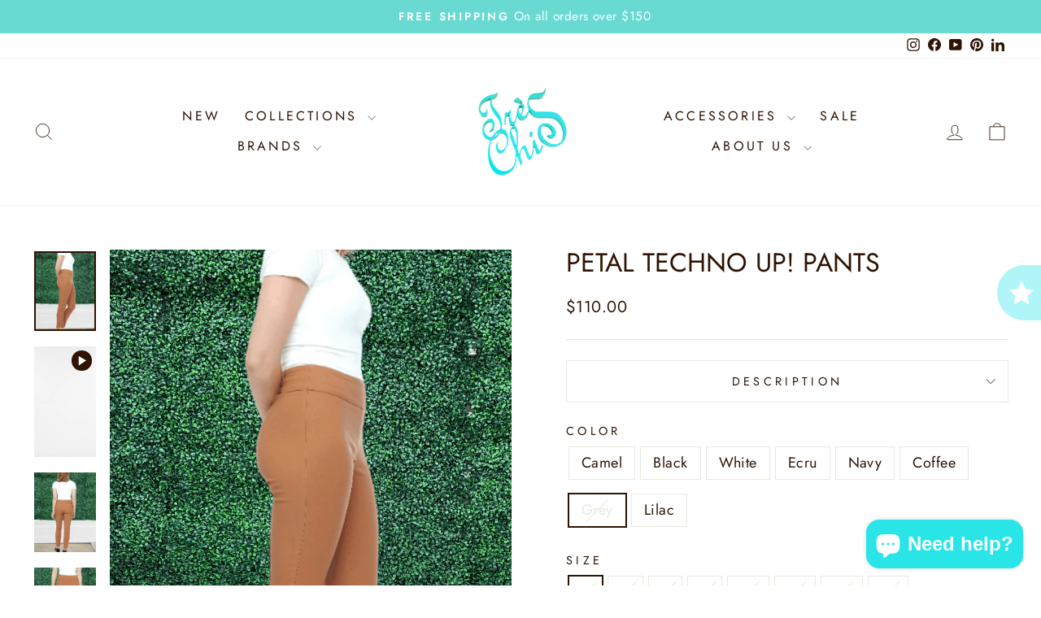

--- FILE ---
content_type: text/html; charset=utf-8
request_url: https://www.treschichouston.com/collections/pants-and-jeans-boutique-up-brand-tummy-control-pants-houston-slacks-dressy-colorful-printed-petite-ankle-skinny-straight/products/petal-techno-pants-up-pull-on-stretch-spandex-boutique?variant=39554988802157
body_size: 55846
content:
<!doctype html>
<html class="no-js" lang="en" dir="ltr">
<head>
  <meta charset="utf-8">
  <meta http-equiv="X-UA-Compatible" content="IE=edge,chrome=1">
  <meta name="viewport" content="width=device-width,initial-scale=1">
  <meta name="theme-color" content="#2f1404">
  <link rel="canonical" href="https://www.treschichouston.com/products/petal-techno-pants-up-pull-on-stretch-spandex-boutique">
  <link rel="preconnect" href="https://cdn.shopify.com" crossorigin>
  <link rel="preconnect" href="https://fonts.shopifycdn.com" crossorigin>
  <link rel="dns-prefetch" href="https://productreviews.shopifycdn.com">
  <link rel="dns-prefetch" href="https://ajax.googleapis.com">
  <link rel="dns-prefetch" href="https://maps.googleapis.com">
  <link rel="dns-prefetch" href="https://maps.gstatic.com"><link rel="shortcut icon" href="//www.treschichouston.com/cdn/shop/files/IMG_1686-removebg-preview_1_8441f85a-ff38-4184-8e5b-adab1980b9bd_32x32.png?v=1656615729" type="image/png" /><title>Petal Techno Up! Pants | Tummy Control Pants
&ndash; Très Chic Boutique
</title>
<meta name="description" content="A basic essential that will undeniably become the backbone of your fall wardrobe, the Slim pant has an effortlessly cool vibe with timeless, minimal sophistication. The fit is divine and the feel is uber-comfy, made with a soft techno stretch fabric, and featuring an easy slip-on waistband that molds and holds in all t"><meta property="og:site_name" content="Très Chic Boutique">
  <meta property="og:url" content="https://www.treschichouston.com/products/petal-techno-pants-up-pull-on-stretch-spandex-boutique">
  <meta property="og:title" content="Petal Techno Up! Pants">
  <meta property="og:type" content="product">
  <meta property="og:description" content="A basic essential that will undeniably become the backbone of your fall wardrobe, the Slim pant has an effortlessly cool vibe with timeless, minimal sophistication. The fit is divine and the feel is uber-comfy, made with a soft techno stretch fabric, and featuring an easy slip-on waistband that molds and holds in all t"><meta property="og:image" content="http://www.treschichouston.com/cdn/shop/files/lessspan-style-background-color-rgb-246247248-color-rgb-283033-greater-pants-up-lessspangreater-petal-techno-up-pants-tres-chic-boutique-1.png?v=1707336010">
    <meta property="og:image:secure_url" content="https://www.treschichouston.com/cdn/shop/files/lessspan-style-background-color-rgb-246247248-color-rgb-283033-greater-pants-up-lessspangreater-petal-techno-up-pants-tres-chic-boutique-1.png?v=1707336010">
    <meta property="og:image:width" content="1545">
    <meta property="og:image:height" content="2000"><meta name="twitter:site" content="@">
  <meta name="twitter:card" content="summary_large_image">
  <meta name="twitter:title" content="Petal Techno Up! Pants">
  <meta name="twitter:description" content="A basic essential that will undeniably become the backbone of your fall wardrobe, the Slim pant has an effortlessly cool vibe with timeless, minimal sophistication. The fit is divine and the feel is uber-comfy, made with a soft techno stretch fabric, and featuring an easy slip-on waistband that molds and holds in all t">
<script async crossorigin fetchpriority="high" src="/cdn/shopifycloud/importmap-polyfill/es-modules-shim.2.4.0.js"></script>
<script type="importmap">
{
  "imports": {
    "element.base-media": "//www.treschichouston.com/cdn/shop/t/38/assets/element.base-media.js?v=61305152781971747521762548181",
    "element.image.parallax": "//www.treschichouston.com/cdn/shop/t/38/assets/element.image.parallax.js?v=59188309605188605141762548181",
    "element.model": "//www.treschichouston.com/cdn/shop/t/38/assets/element.model.js?v=104979259955732717291762548182",
    "element.quantity-selector": "//www.treschichouston.com/cdn/shop/t/38/assets/element.quantity-selector.js?v=68208048201360514121762548182",
    "element.text.rte": "//www.treschichouston.com/cdn/shop/t/38/assets/element.text.rte.js?v=28194737298593644281762548182",
    "element.video": "//www.treschichouston.com/cdn/shop/t/38/assets/element.video.js?v=110560105447302630031762548182",
    "is-land": "//www.treschichouston.com/cdn/shop/t/38/assets/is-land.min.js?v=92343381495565747271762548182",
    "util.misc": "//www.treschichouston.com/cdn/shop/t/38/assets/util.misc.js?v=117964846174238173191762548183",
    "util.product-loader": "//www.treschichouston.com/cdn/shop/t/38/assets/util.product-loader.js?v=71947287259713254281762548183",
    "util.resource-loader": "//www.treschichouston.com/cdn/shop/t/38/assets/util.resource-loader.js?v=81301169148003274841762548183",
    "vendor.in-view": "//www.treschichouston.com/cdn/shop/t/38/assets/vendor.in-view.js?v=126891093837844970591762548183"
  }
}
</script><script type="module" src="//www.treschichouston.com/cdn/shop/t/38/assets/is-land.min.js?v=92343381495565747271762548182"></script>
<style data-shopify>@font-face {
  font-family: Jost;
  font-weight: 400;
  font-style: normal;
  font-display: swap;
  src: url("//www.treschichouston.com/cdn/fonts/jost/jost_n4.d47a1b6347ce4a4c9f437608011273009d91f2b7.woff2") format("woff2"),
       url("//www.treschichouston.com/cdn/fonts/jost/jost_n4.791c46290e672b3f85c3d1c651ef2efa3819eadd.woff") format("woff");
}

  @font-face {
  font-family: Jost;
  font-weight: 400;
  font-style: normal;
  font-display: swap;
  src: url("//www.treschichouston.com/cdn/fonts/jost/jost_n4.d47a1b6347ce4a4c9f437608011273009d91f2b7.woff2") format("woff2"),
       url("//www.treschichouston.com/cdn/fonts/jost/jost_n4.791c46290e672b3f85c3d1c651ef2efa3819eadd.woff") format("woff");
}


  @font-face {
  font-family: Jost;
  font-weight: 600;
  font-style: normal;
  font-display: swap;
  src: url("//www.treschichouston.com/cdn/fonts/jost/jost_n6.ec1178db7a7515114a2d84e3dd680832b7af8b99.woff2") format("woff2"),
       url("//www.treschichouston.com/cdn/fonts/jost/jost_n6.b1178bb6bdd3979fef38e103a3816f6980aeaff9.woff") format("woff");
}

  @font-face {
  font-family: Jost;
  font-weight: 400;
  font-style: italic;
  font-display: swap;
  src: url("//www.treschichouston.com/cdn/fonts/jost/jost_i4.b690098389649750ada222b9763d55796c5283a5.woff2") format("woff2"),
       url("//www.treschichouston.com/cdn/fonts/jost/jost_i4.fd766415a47e50b9e391ae7ec04e2ae25e7e28b0.woff") format("woff");
}

  @font-face {
  font-family: Jost;
  font-weight: 600;
  font-style: italic;
  font-display: swap;
  src: url("//www.treschichouston.com/cdn/fonts/jost/jost_i6.9af7e5f39e3a108c08f24047a4276332d9d7b85e.woff2") format("woff2"),
       url("//www.treschichouston.com/cdn/fonts/jost/jost_i6.2bf310262638f998ed206777ce0b9a3b98b6fe92.woff") format("woff");
}

</style><link href="//www.treschichouston.com/cdn/shop/t/38/assets/theme.aio.min.css?v=116716596853970552531764435294" rel="stylesheet" type="text/css" media="all" />
<style data-shopify>:root {
    --typeHeaderPrimary: Jost;
    --typeHeaderFallback: sans-serif;
    --typeHeaderSize: 38px;
    --typeHeaderWeight: 400;
    --typeHeaderLineHeight: 1;
    --typeHeaderSpacing: 0.0em;

    --typeBasePrimary:Jost;
    --typeBaseFallback:sans-serif;
    --typeBaseSize: 18px;
    --typeBaseWeight: 400;
    --typeBaseSpacing: 0.025em;
    --typeBaseLineHeight: 1.4;
    --typeBaselineHeightMinus01: 1.3;

    --typeCollectionTitle: 20px;

    --iconWeight: 2px;
    --iconLinecaps: miter;

    
        --buttonRadius: 0;
    

    --colorGridOverlayOpacity: 0.1;
    --colorAnnouncement: #68dad2;
    --colorAnnouncementText: #ffffff;

    --colorBody: #ffffff;
    --colorBodyAlpha05: rgba(255, 255, 255, 0.05);
    --colorBodyDim: #f2f2f2;
    --colorBodyLightDim: #fafafa;
    --colorBodyMediumDim: #f5f5f5;


    --colorBorder: #e8e8e1;

    --colorBtnPrimary: #2f1404;
    --colorBtnPrimaryLight: #5e2808;
    --colorBtnPrimaryDim: #180a02;
    --colorBtnPrimaryText: #ffffff;

    --colorCartDot: #caae6f;

    --colorDrawers: #ffffff;
    --colorDrawersDim: #f2f2f2;
    --colorDrawerBorder: #e8e8e1;
    --colorDrawerText: #2f1404;
    --colorDrawerTextDark: #000000;
    --colorDrawerButton: #2f1404;
    --colorDrawerButtonText: #ffffff;

    --colorFooter: #2f1404;
    --colorFooterText: #ffffff;
    --colorFooterTextAlpha01: #ffffff;

    --colorGridOverlay: #000000;
    --colorGridOverlayOpacity: 0.1;

    --colorHeaderTextAlpha01: rgba(47, 20, 4, 0.1);

    --colorHeroText: #ffffff;

    --colorSmallImageBg: #ffffff;
    --colorLargeImageBg: #2f1404;

    --colorImageOverlay: #2f1404;
    --colorImageOverlayOpacity: 0.1;
    --colorImageOverlayTextShadow: 0.2;

    --colorLink: #2f1404;

    --colorModalBg: rgba(230, 230, 230, 0.6);

    --colorNav: #ffffff;
    --colorNavText: #2f1404;

    --colorPrice: #2f1404;

    --colorSaleTag: #2f1404;
    --colorSaleTagText: #ffffff;

    --colorTextBody: #2f1404;
    --colorTextBodyAlpha015: rgba(47, 20, 4, 0.15);
    --colorTextBodyAlpha005: rgba(47, 20, 4, 0.05);
    --colorTextBodyAlpha008: rgba(47, 20, 4, 0.08);
    --colorTextSavings: #C20000;

    --urlIcoSelect: url(//www.treschichouston.com/cdn/shop/t/38/assets/ico-select.svg);
    --urlIcoSelectFooter: url(//www.treschichouston.com/cdn/shop/t/38/assets/ico-select-footer.svg);
    --urlIcoSelectWhite: url(//www.treschichouston.com/cdn/shop/t/38/assets/ico-select-white.svg);

    --grid-gutter: 17px;
    --drawer-gutter: 20px;

    --sizeChartMargin: 25px 0;
    --sizeChartIconMargin: 5px;

    --newsletterReminderPadding: 40px;

    /*Shop Pay Installments*/
    --color-body-text: #2f1404;
    --color-body: #ffffff;
    --color-bg: #ffffff;
    }

    .placeholder-content {
    background-image: linear-gradient(100deg, #ffffff 40%, #f7f7f7 63%, #ffffff 79%);
    }</style><script>
    document.documentElement.className = document.documentElement.className.replace('no-js', 'js');

    window.theme = window.theme || {};
    theme.routes = {
      home: "/",
      cart: "/cart.js",
      cartPage: "/cart",
      cartAdd: "/cart/add.js",
      cartChange: "/cart/change.js",
      search: "/search",
      predictiveSearch: "/search/suggest"
    };
    theme.strings = {
      soldOut: "Sold Out",
      unavailable: "Unavailable",
      inStockLabel: "In stock, ready to ship",
      oneStockLabel: "Low stock - [count] item left",
      otherStockLabel: "Low stock - [count] items left",
      willNotShipUntil: "Ready to ship [date]",
      willBeInStockAfter: "Back in stock [date]",
      waitingForStock: "Backordered, shipping soon",
      savePrice: "Save [saved_amount]",
      cartEmpty: "Your cart is currently empty.",
      cartTermsConfirmation: "You must agree with the terms and conditions of sales to check out",
      searchCollections: "Collections",
      searchPages: "Pages",
      searchArticles: "Articles",
      productFrom: "from ",
      maxQuantity: "You can only have [quantity] of [title] in your cart."
    };
    theme.settings = {
      cartType: "drawer",
      isCustomerTemplate: false,
      moneyFormat: "${{amount}}",
      saveType: "dollar",
      productImageSize: "square",
      productImageCover: false,
      predictiveSearch: true,
      predictiveSearchType: null,
      predictiveSearchVendor: false,
      predictiveSearchPrice: false,
      quickView: true,
      themeName: 'Impulse',
      themeVersion: "8.1.0"
    };
  </script>

  <script>window.performance && window.performance.mark && window.performance.mark('shopify.content_for_header.start');</script><meta name="google-site-verification" content="JWuAs-gS6PCVlJJ06d4Wlop9n-mYM8D7V4KusRpKMtw">
<meta name="facebook-domain-verification" content="6z8c167e4l9ub41004yjf44e6dxtks">
<meta name="google-site-verification" content="JWuAs-gS6PCVlJJ06d4Wlop9n-mYM8D7V4KusRpKMtw">
<meta id="shopify-digital-wallet" name="shopify-digital-wallet" content="/13747755/digital_wallets/dialog">
<meta name="shopify-checkout-api-token" content="f9dce6f5c2a361d1200dd2eb50beafbc">
<meta id="in-context-paypal-metadata" data-shop-id="13747755" data-venmo-supported="false" data-environment="production" data-locale="en_US" data-paypal-v4="true" data-currency="USD">
<link rel="alternate" type="application/json+oembed" href="https://www.treschichouston.com/products/petal-techno-pants-up-pull-on-stretch-spandex-boutique.oembed">
<script async="async" src="/checkouts/internal/preloads.js?locale=en-US"></script>
<link rel="preconnect" href="https://shop.app" crossorigin="anonymous">
<script async="async" src="https://shop.app/checkouts/internal/preloads.js?locale=en-US&shop_id=13747755" crossorigin="anonymous"></script>
<script id="apple-pay-shop-capabilities" type="application/json">{"shopId":13747755,"countryCode":"US","currencyCode":"USD","merchantCapabilities":["supports3DS"],"merchantId":"gid:\/\/shopify\/Shop\/13747755","merchantName":"Très Chic Boutique","requiredBillingContactFields":["postalAddress","email","phone"],"requiredShippingContactFields":["postalAddress","email","phone"],"shippingType":"shipping","supportedNetworks":["visa","masterCard","amex","discover","elo","jcb"],"total":{"type":"pending","label":"Très Chic Boutique","amount":"1.00"},"shopifyPaymentsEnabled":true,"supportsSubscriptions":true}</script>
<script id="shopify-features" type="application/json">{"accessToken":"f9dce6f5c2a361d1200dd2eb50beafbc","betas":["rich-media-storefront-analytics"],"domain":"www.treschichouston.com","predictiveSearch":true,"shopId":13747755,"locale":"en"}</script>
<script>var Shopify = Shopify || {};
Shopify.shop = "tres-chic-houston.myshopify.com";
Shopify.locale = "en";
Shopify.currency = {"active":"USD","rate":"1.0"};
Shopify.country = "US";
Shopify.theme = {"name":"Tres Chic","id":185274073382,"schema_name":"Impulse","schema_version":"8.1.0","theme_store_id":857,"role":"main"};
Shopify.theme.handle = "null";
Shopify.theme.style = {"id":null,"handle":null};
Shopify.cdnHost = "www.treschichouston.com/cdn";
Shopify.routes = Shopify.routes || {};
Shopify.routes.root = "/";</script>
<script type="module">!function(o){(o.Shopify=o.Shopify||{}).modules=!0}(window);</script>
<script>!function(o){function n(){var o=[];function n(){o.push(Array.prototype.slice.apply(arguments))}return n.q=o,n}var t=o.Shopify=o.Shopify||{};t.loadFeatures=n(),t.autoloadFeatures=n()}(window);</script>
<script>
  window.ShopifyPay = window.ShopifyPay || {};
  window.ShopifyPay.apiHost = "shop.app\/pay";
  window.ShopifyPay.redirectState = null;
</script>
<script id="shop-js-analytics" type="application/json">{"pageType":"product"}</script>
<script defer="defer" async type="module" src="//www.treschichouston.com/cdn/shopifycloud/shop-js/modules/v2/client.init-shop-cart-sync_BdyHc3Nr.en.esm.js"></script>
<script defer="defer" async type="module" src="//www.treschichouston.com/cdn/shopifycloud/shop-js/modules/v2/chunk.common_Daul8nwZ.esm.js"></script>
<script type="module">
  await import("//www.treschichouston.com/cdn/shopifycloud/shop-js/modules/v2/client.init-shop-cart-sync_BdyHc3Nr.en.esm.js");
await import("//www.treschichouston.com/cdn/shopifycloud/shop-js/modules/v2/chunk.common_Daul8nwZ.esm.js");

  window.Shopify.SignInWithShop?.initShopCartSync?.({"fedCMEnabled":true,"windoidEnabled":true});

</script>
<script defer="defer" async type="module" src="//www.treschichouston.com/cdn/shopifycloud/shop-js/modules/v2/client.payment-terms_MV4M3zvL.en.esm.js"></script>
<script defer="defer" async type="module" src="//www.treschichouston.com/cdn/shopifycloud/shop-js/modules/v2/chunk.common_Daul8nwZ.esm.js"></script>
<script defer="defer" async type="module" src="//www.treschichouston.com/cdn/shopifycloud/shop-js/modules/v2/chunk.modal_CQq8HTM6.esm.js"></script>
<script type="module">
  await import("//www.treschichouston.com/cdn/shopifycloud/shop-js/modules/v2/client.payment-terms_MV4M3zvL.en.esm.js");
await import("//www.treschichouston.com/cdn/shopifycloud/shop-js/modules/v2/chunk.common_Daul8nwZ.esm.js");
await import("//www.treschichouston.com/cdn/shopifycloud/shop-js/modules/v2/chunk.modal_CQq8HTM6.esm.js");

  
</script>
<script>
  window.Shopify = window.Shopify || {};
  if (!window.Shopify.featureAssets) window.Shopify.featureAssets = {};
  window.Shopify.featureAssets['shop-js'] = {"shop-cart-sync":["modules/v2/client.shop-cart-sync_QYOiDySF.en.esm.js","modules/v2/chunk.common_Daul8nwZ.esm.js"],"init-fed-cm":["modules/v2/client.init-fed-cm_DchLp9rc.en.esm.js","modules/v2/chunk.common_Daul8nwZ.esm.js"],"shop-button":["modules/v2/client.shop-button_OV7bAJc5.en.esm.js","modules/v2/chunk.common_Daul8nwZ.esm.js"],"init-windoid":["modules/v2/client.init-windoid_DwxFKQ8e.en.esm.js","modules/v2/chunk.common_Daul8nwZ.esm.js"],"shop-cash-offers":["modules/v2/client.shop-cash-offers_DWtL6Bq3.en.esm.js","modules/v2/chunk.common_Daul8nwZ.esm.js","modules/v2/chunk.modal_CQq8HTM6.esm.js"],"shop-toast-manager":["modules/v2/client.shop-toast-manager_CX9r1SjA.en.esm.js","modules/v2/chunk.common_Daul8nwZ.esm.js"],"init-shop-email-lookup-coordinator":["modules/v2/client.init-shop-email-lookup-coordinator_UhKnw74l.en.esm.js","modules/v2/chunk.common_Daul8nwZ.esm.js"],"pay-button":["modules/v2/client.pay-button_DzxNnLDY.en.esm.js","modules/v2/chunk.common_Daul8nwZ.esm.js"],"avatar":["modules/v2/client.avatar_BTnouDA3.en.esm.js"],"init-shop-cart-sync":["modules/v2/client.init-shop-cart-sync_BdyHc3Nr.en.esm.js","modules/v2/chunk.common_Daul8nwZ.esm.js"],"shop-login-button":["modules/v2/client.shop-login-button_D8B466_1.en.esm.js","modules/v2/chunk.common_Daul8nwZ.esm.js","modules/v2/chunk.modal_CQq8HTM6.esm.js"],"init-customer-accounts-sign-up":["modules/v2/client.init-customer-accounts-sign-up_C8fpPm4i.en.esm.js","modules/v2/client.shop-login-button_D8B466_1.en.esm.js","modules/v2/chunk.common_Daul8nwZ.esm.js","modules/v2/chunk.modal_CQq8HTM6.esm.js"],"init-shop-for-new-customer-accounts":["modules/v2/client.init-shop-for-new-customer-accounts_CVTO0Ztu.en.esm.js","modules/v2/client.shop-login-button_D8B466_1.en.esm.js","modules/v2/chunk.common_Daul8nwZ.esm.js","modules/v2/chunk.modal_CQq8HTM6.esm.js"],"init-customer-accounts":["modules/v2/client.init-customer-accounts_dRgKMfrE.en.esm.js","modules/v2/client.shop-login-button_D8B466_1.en.esm.js","modules/v2/chunk.common_Daul8nwZ.esm.js","modules/v2/chunk.modal_CQq8HTM6.esm.js"],"shop-follow-button":["modules/v2/client.shop-follow-button_CkZpjEct.en.esm.js","modules/v2/chunk.common_Daul8nwZ.esm.js","modules/v2/chunk.modal_CQq8HTM6.esm.js"],"lead-capture":["modules/v2/client.lead-capture_BntHBhfp.en.esm.js","modules/v2/chunk.common_Daul8nwZ.esm.js","modules/v2/chunk.modal_CQq8HTM6.esm.js"],"checkout-modal":["modules/v2/client.checkout-modal_CfxcYbTm.en.esm.js","modules/v2/chunk.common_Daul8nwZ.esm.js","modules/v2/chunk.modal_CQq8HTM6.esm.js"],"shop-login":["modules/v2/client.shop-login_Da4GZ2H6.en.esm.js","modules/v2/chunk.common_Daul8nwZ.esm.js","modules/v2/chunk.modal_CQq8HTM6.esm.js"],"payment-terms":["modules/v2/client.payment-terms_MV4M3zvL.en.esm.js","modules/v2/chunk.common_Daul8nwZ.esm.js","modules/v2/chunk.modal_CQq8HTM6.esm.js"]};
</script>
<script>(function() {
  var isLoaded = false;
  function asyncLoad() {
    if (isLoaded) return;
    isLoaded = true;
    var urls = ["https:\/\/shopify.covet.pics\/covet-pics-widget-inject.js?shop=tres-chic-houston.myshopify.com","https:\/\/cdn.prooffactor.com\/javascript\/dist\/1.0\/jcr-widget.js?account_id=shopify:tres-chic-houston.myshopify.com\u0026shop=tres-chic-houston.myshopify.com","https:\/\/seo.apps.avada.io\/avada-seo-installed.js?shop=tres-chic-houston.myshopify.com","https:\/\/ecommplugins-scripts.trustpilot.com\/v2.1\/js\/header.min.js?settings=eyJrZXkiOiJBNDIwVXFtNE9kSDYwNDVQIiwicyI6InNrdSJ9\u0026shop=tres-chic-houston.myshopify.com","https:\/\/ecommplugins-trustboxsettings.trustpilot.com\/tres-chic-houston.myshopify.com.js?settings=1736021743149\u0026shop=tres-chic-houston.myshopify.com","https:\/\/widget.trustpilot.com\/bootstrap\/v5\/tp.widget.sync.bootstrap.min.js?shop=tres-chic-houston.myshopify.com","https:\/\/cdn1.avada.io\/flying-pages\/module.js?shop=tres-chic-houston.myshopify.com","https:\/\/shopify-extension.getredo.com\/main.js?widget_id=ge6th80gducljei\u0026shop=tres-chic-houston.myshopify.com"];
    for (var i = 0; i < urls.length; i++) {
      var s = document.createElement('script');
      s.type = 'text/javascript';
      s.async = true;
      s.src = urls[i];
      var x = document.getElementsByTagName('script')[0];
      x.parentNode.insertBefore(s, x);
    }
  };
  if(window.attachEvent) {
    window.attachEvent('onload', asyncLoad);
  } else {
    window.addEventListener('load', asyncLoad, false);
  }
})();</script>
<script id="__st">var __st={"a":13747755,"offset":-21600,"reqid":"6b64909b-515f-4c83-a331-dcf700e2aa9f-1769005490","pageurl":"www.treschichouston.com\/collections\/pants-and-jeans-boutique-up-brand-tummy-control-pants-houston-slacks-dressy-colorful-printed-petite-ankle-skinny-straight\/products\/petal-techno-pants-up-pull-on-stretch-spandex-boutique?variant=39554988802157","u":"8a837aa88042","p":"product","rtyp":"product","rid":6629058314349};</script>
<script>window.ShopifyPaypalV4VisibilityTracking = true;</script>
<script id="captcha-bootstrap">!function(){'use strict';const t='contact',e='account',n='new_comment',o=[[t,t],['blogs',n],['comments',n],[t,'customer']],c=[[e,'customer_login'],[e,'guest_login'],[e,'recover_customer_password'],[e,'create_customer']],r=t=>t.map((([t,e])=>`form[action*='/${t}']:not([data-nocaptcha='true']) input[name='form_type'][value='${e}']`)).join(','),a=t=>()=>t?[...document.querySelectorAll(t)].map((t=>t.form)):[];function s(){const t=[...o],e=r(t);return a(e)}const i='password',u='form_key',d=['recaptcha-v3-token','g-recaptcha-response','h-captcha-response',i],f=()=>{try{return window.sessionStorage}catch{return}},m='__shopify_v',_=t=>t.elements[u];function p(t,e,n=!1){try{const o=window.sessionStorage,c=JSON.parse(o.getItem(e)),{data:r}=function(t){const{data:e,action:n}=t;return t[m]||n?{data:e,action:n}:{data:t,action:n}}(c);for(const[e,n]of Object.entries(r))t.elements[e]&&(t.elements[e].value=n);n&&o.removeItem(e)}catch(o){console.error('form repopulation failed',{error:o})}}const l='form_type',E='cptcha';function T(t){t.dataset[E]=!0}const w=window,h=w.document,L='Shopify',v='ce_forms',y='captcha';let A=!1;((t,e)=>{const n=(g='f06e6c50-85a8-45c8-87d0-21a2b65856fe',I='https://cdn.shopify.com/shopifycloud/storefront-forms-hcaptcha/ce_storefront_forms_captcha_hcaptcha.v1.5.2.iife.js',D={infoText:'Protected by hCaptcha',privacyText:'Privacy',termsText:'Terms'},(t,e,n)=>{const o=w[L][v],c=o.bindForm;if(c)return c(t,g,e,D).then(n);var r;o.q.push([[t,g,e,D],n]),r=I,A||(h.body.append(Object.assign(h.createElement('script'),{id:'captcha-provider',async:!0,src:r})),A=!0)});var g,I,D;w[L]=w[L]||{},w[L][v]=w[L][v]||{},w[L][v].q=[],w[L][y]=w[L][y]||{},w[L][y].protect=function(t,e){n(t,void 0,e),T(t)},Object.freeze(w[L][y]),function(t,e,n,w,h,L){const[v,y,A,g]=function(t,e,n){const i=e?o:[],u=t?c:[],d=[...i,...u],f=r(d),m=r(i),_=r(d.filter((([t,e])=>n.includes(e))));return[a(f),a(m),a(_),s()]}(w,h,L),I=t=>{const e=t.target;return e instanceof HTMLFormElement?e:e&&e.form},D=t=>v().includes(t);t.addEventListener('submit',(t=>{const e=I(t);if(!e)return;const n=D(e)&&!e.dataset.hcaptchaBound&&!e.dataset.recaptchaBound,o=_(e),c=g().includes(e)&&(!o||!o.value);(n||c)&&t.preventDefault(),c&&!n&&(function(t){try{if(!f())return;!function(t){const e=f();if(!e)return;const n=_(t);if(!n)return;const o=n.value;o&&e.removeItem(o)}(t);const e=Array.from(Array(32),(()=>Math.random().toString(36)[2])).join('');!function(t,e){_(t)||t.append(Object.assign(document.createElement('input'),{type:'hidden',name:u})),t.elements[u].value=e}(t,e),function(t,e){const n=f();if(!n)return;const o=[...t.querySelectorAll(`input[type='${i}']`)].map((({name:t})=>t)),c=[...d,...o],r={};for(const[a,s]of new FormData(t).entries())c.includes(a)||(r[a]=s);n.setItem(e,JSON.stringify({[m]:1,action:t.action,data:r}))}(t,e)}catch(e){console.error('failed to persist form',e)}}(e),e.submit())}));const S=(t,e)=>{t&&!t.dataset[E]&&(n(t,e.some((e=>e===t))),T(t))};for(const o of['focusin','change'])t.addEventListener(o,(t=>{const e=I(t);D(e)&&S(e,y())}));const B=e.get('form_key'),M=e.get(l),P=B&&M;t.addEventListener('DOMContentLoaded',(()=>{const t=y();if(P)for(const e of t)e.elements[l].value===M&&p(e,B);[...new Set([...A(),...v().filter((t=>'true'===t.dataset.shopifyCaptcha))])].forEach((e=>S(e,t)))}))}(h,new URLSearchParams(w.location.search),n,t,e,['guest_login'])})(!0,!0)}();</script>
<script integrity="sha256-4kQ18oKyAcykRKYeNunJcIwy7WH5gtpwJnB7kiuLZ1E=" data-source-attribution="shopify.loadfeatures" defer="defer" src="//www.treschichouston.com/cdn/shopifycloud/storefront/assets/storefront/load_feature-a0a9edcb.js" crossorigin="anonymous"></script>
<script crossorigin="anonymous" defer="defer" src="//www.treschichouston.com/cdn/shopifycloud/storefront/assets/shopify_pay/storefront-65b4c6d7.js?v=20250812"></script>
<script data-source-attribution="shopify.dynamic_checkout.dynamic.init">var Shopify=Shopify||{};Shopify.PaymentButton=Shopify.PaymentButton||{isStorefrontPortableWallets:!0,init:function(){window.Shopify.PaymentButton.init=function(){};var t=document.createElement("script");t.src="https://www.treschichouston.com/cdn/shopifycloud/portable-wallets/latest/portable-wallets.en.js",t.type="module",document.head.appendChild(t)}};
</script>
<script data-source-attribution="shopify.dynamic_checkout.buyer_consent">
  function portableWalletsHideBuyerConsent(e){var t=document.getElementById("shopify-buyer-consent"),n=document.getElementById("shopify-subscription-policy-button");t&&n&&(t.classList.add("hidden"),t.setAttribute("aria-hidden","true"),n.removeEventListener("click",e))}function portableWalletsShowBuyerConsent(e){var t=document.getElementById("shopify-buyer-consent"),n=document.getElementById("shopify-subscription-policy-button");t&&n&&(t.classList.remove("hidden"),t.removeAttribute("aria-hidden"),n.addEventListener("click",e))}window.Shopify?.PaymentButton&&(window.Shopify.PaymentButton.hideBuyerConsent=portableWalletsHideBuyerConsent,window.Shopify.PaymentButton.showBuyerConsent=portableWalletsShowBuyerConsent);
</script>
<script>
  function portableWalletsCleanup(e){e&&e.src&&console.error("Failed to load portable wallets script "+e.src);var t=document.querySelectorAll("shopify-accelerated-checkout .shopify-payment-button__skeleton, shopify-accelerated-checkout-cart .wallet-cart-button__skeleton"),e=document.getElementById("shopify-buyer-consent");for(let e=0;e<t.length;e++)t[e].remove();e&&e.remove()}function portableWalletsNotLoadedAsModule(e){e instanceof ErrorEvent&&"string"==typeof e.message&&e.message.includes("import.meta")&&"string"==typeof e.filename&&e.filename.includes("portable-wallets")&&(window.removeEventListener("error",portableWalletsNotLoadedAsModule),window.Shopify.PaymentButton.failedToLoad=e,"loading"===document.readyState?document.addEventListener("DOMContentLoaded",window.Shopify.PaymentButton.init):window.Shopify.PaymentButton.init())}window.addEventListener("error",portableWalletsNotLoadedAsModule);
</script>

<script type="module" src="https://www.treschichouston.com/cdn/shopifycloud/portable-wallets/latest/portable-wallets.en.js" onError="portableWalletsCleanup(this)" crossorigin="anonymous"></script>
<script nomodule>
  document.addEventListener("DOMContentLoaded", portableWalletsCleanup);
</script>

<link id="shopify-accelerated-checkout-styles" rel="stylesheet" media="screen" href="https://www.treschichouston.com/cdn/shopifycloud/portable-wallets/latest/accelerated-checkout-backwards-compat.css" crossorigin="anonymous">
<style id="shopify-accelerated-checkout-cart">
        #shopify-buyer-consent {
  margin-top: 1em;
  display: inline-block;
  width: 100%;
}

#shopify-buyer-consent.hidden {
  display: none;
}

#shopify-subscription-policy-button {
  background: none;
  border: none;
  padding: 0;
  text-decoration: underline;
  font-size: inherit;
  cursor: pointer;
}

#shopify-subscription-policy-button::before {
  box-shadow: none;
}

      </style>

<script>window.performance && window.performance.mark && window.performance.mark('shopify.content_for_header.end');</script>

  <style data-shopify>
    :root {
      /* Root Variables */
      /* ========================= */
      --root-color-primary: #2f1404;
      --color-primary: #2f1404;
      --root-color-secondary: #ffffff;
      --color-secondary: #ffffff;
      --color-sale-tag: #2f1404;
      --color-sale-tag-text: #ffffff;
      --layout-section-padding-block: 3rem;
      --layout-section-padding-inline--md: 40px;
      --layout-section-max-inline-size: 1420px; 


      /* Text */
      /* ========================= */
      
      /* Body Font Styles */
      --element-text-font-family--body: Jost;
      --element-text-font-family-fallback--body: sans-serif;
      --element-text-font-weight--body: 400;
      --element-text-letter-spacing--body: 0.025em;
      --element-text-text-transform--body: none;

      /* Body Font Sizes */
      --element-text-font-size--body: initial;
      --element-text-font-size--body-xs: 14px;
      --element-text-font-size--body-sm: 16px;
      --element-text-font-size--body-md: 18px;
      --element-text-font-size--body-lg: 20px;
      
      /* Body Line Heights */
      --element-text-line-height--body: 1.4;

      /* Heading Font Styles */
      --element-text-font-family--heading: Jost;
      --element-text-font-family-fallback--heading: sans-serif;
      --element-text-font-weight--heading: 400;
      --element-text-letter-spacing--heading: 0.0em;
      
      
      --element-text-text-transform--heading: uppercase;
       
      
      
      /* Heading Font Sizes */
      --element-text-font-size--heading-2xl: 54px;
      --element-text-font-size--heading-xl: 38px;
      --element-text-font-size--heading-lg: 32px;
      --element-text-font-size--heading-md: 30px;
      --element-text-font-size--heading-sm: 24px;
      --element-text-font-size--heading-xs: 22px;
      
      /* Heading Line Heights */
      --element-text-line-height--heading: 1;

      /* Buttons */
      /* ========================= */
      
          --element-button-radius: 0;
      

      --element-button-padding-block: 12px;
      --element-button-text-transform: uppercase;
      --element-button-font-weight: 800;
      --element-button-font-size: max(calc(var(--typeBaseSize) - 4px), 13px);
      --element-button-letter-spacing: .3em;

      /* Base Color Variables */
      --element-button-color-primary: #2f1404;
      --element-button-color-secondary: #ffffff;
      --element-button-shade-border: 100%;

      /* Hover State Variables */
      --element-button-shade-background--hover: 0%;
      --element-button-shade-border--hover: 100%;

      /* Focus State Variables */
      --element-button-color-focus: var(--color-focus);

      /* Inputs */
      /* ========================= */
      
          --element-icon-radius: 0;
      

      --element-input-font-size: var(--element-text-font-size--body-sm);
      --element-input-box-shadow-shade: 100%;

      /* Hover State Variables */
      --element-input-background-shade--hover: 0%;
      --element-input-box-shadow-spread-radius--hover: 1px;
    }

    @media only screen and (max-width: 768px) {
      :root {
        --element-button-font-size: max(calc(var(--typeBaseSize) - 5px), 11px);
      }
    }

    .element-radio {
        &:has(input[type='radio']:checked) {
          --element-button-color: var(--element-button-color-secondary);
        }
    }

    /* ATC Button Overrides */
    /* ========================= */

    .element-button[type="submit"],
    .element-button[type="submit"] .element-text,
    .element-button--shopify-payment-wrapper button {
      --element-button-padding-block: 13px;
      --element-button-padding-inline: 20px;
      --element-button-line-height: 1.42;
      --_font-size--body-md: var(--element-button-font-size);

      line-height: 1.42 !important;
    }

    /* When dynamic checkout is enabled */
    product-form:has(.element-button--shopify-payment-wrapper) {
      --element-button-color: #2f1404;

      .element-button[type="submit"],
      .element-button--shopify-payment-wrapper button {
        min-height: 50px !important;
      }

      .shopify-payment-button {
        margin: 0;
      }
    }

    /* Hover animation for non-angled buttons */
    body:not([data-button_style='angled']) .element-button[type="submit"] {
      position: relative;
      overflow: hidden;

      &:after {
        content: '';
        position: absolute;
        top: 0;
        left: 150%;
        width: 200%;
        height: 100%;
        transform: skewX(-20deg);
        background-image: linear-gradient(to right,transparent, rgba(255,255,255,.25),transparent);
      }

      &:hover:after {
        animation: shine 0.75s cubic-bezier(0.01, 0.56, 1, 1);
      }
    }

    /* ANGLED STYLE - ATC Button Overrides */
    /* ========================= */
    
    [data-button_style='angled'] {
      --element-button-shade-background--active: var(--element-button-shade-background);
      --element-button-shade-border--active: var(--element-button-shade-border);

      .element-button[type="submit"] {
        --_box-shadow: none;

        position: relative;
        max-width: 94%;
        border-top: 1px solid #2f1404;
        border-bottom: 1px solid #2f1404;
        
        &:before,
        &:after {
          content: '';
          position: absolute;
          display: block;
          top: -1px;
          bottom: -1px;
          width: 20px;
          transform: skewX(-12deg);
          background-color: #2f1404;
        }
        
        &:before {
          left: -6px;
        }
        
        &:after {
          right: -6px;
        }
      }

      /* When dynamic checkout is enabled */
      product-form:has(.element-button--shopify-payment-wrapper) {
        .element-button[type="submit"]:before,
        .element-button[type="submit"]:after {
          background-color: color-mix(in srgb,var(--_color-text) var(--_shade-background),var(--_color-background));
          border-top: 1px solid #2f1404;
          border-bottom: 1px solid #2f1404;
        }

        .element-button[type="submit"]:before {
          border-left: 1px solid #2f1404;
        }
        
        .element-button[type="submit"]:after {
          border-right: 1px solid #2f1404;
        }
      }

      .element-button--shopify-payment-wrapper {
        --_color-background: #2f1404;

        button:hover,
        button:before,
        button:after {
          background-color: color-mix(in srgb,var(--_color-text) var(--_shade-background),var(--_color-background)) !important;
        }

        button:not(button:focus-visible) {
          box-shadow: none !important;
        }
      }
    }
  </style>

  <script src="//www.treschichouston.com/cdn/shop/t/38/assets/vendor-scripts-v11.js" defer="defer"></script><script src="//www.treschichouston.com/cdn/shop/t/38/assets/theme.js?v=22325264162658116151762548183" defer="defer"></script>
<!-- BEGIN app block: shopify://apps/one-ai-email-sms-marketing/blocks/embed-pixel/e2660a3c-4398-468f-b8cb-e4e470225df5 -->

<!-- END app block --><!-- BEGIN app block: shopify://apps/reelup-shoppable-videos-reels/blocks/reelup/a8ec9e4d-d192-44f7-9c23-595f9ee7dd5b --><style>
  [id*='reelup'].shopify-app-block {
    width: 100%;
  }
</style><style id='reelUp_customCSS'>
    
  </style><script>
    eval(``);
  </script><script src='https://cdn-v2.reelup.io/global.js.gz?v=1769005491' defer></script><script>
  console.log("%cVideo commerce powered by ReelUp.", 'font-size: 18px; font-weight: 600; color: #000;background: #a3f234; padding: 10px 20px; border-radius: 5px; width: 100%');
  console.log("🚀 Enhanced Product Discovery.\n" +
  "📈 Increased Conversion Rates.\n" +
  "🤩 Elevated Visitor Engagements.\n\n" +
  "Learn more at: https://apps.shopify.com/reelup/");

  window.shopFormat = "${{amount}}";
  window.shopCurrency = "USD";
  window.REELUP = {
     files: {
        carousel: {
            css: "https://cdn.shopify.com/extensions/019a961d-0cdf-72c1-aed3-524c2b6dbde8/ig-reels-124/assets/reels_carousel.css",
        },
        stacked: {
            css: "https://cdn.shopify.com/extensions/019a961d-0cdf-72c1-aed3-524c2b6dbde8/ig-reels-124/assets/reels_carousel_stacked.css",
        },
        grid: {
            css: "https://cdn.shopify.com/extensions/019a961d-0cdf-72c1-aed3-524c2b6dbde8/ig-reels-124/assets/reels_grid.css",
        },
        stories: {
            css: "https://cdn.shopify.com/extensions/019a961d-0cdf-72c1-aed3-524c2b6dbde8/ig-reels-124/assets/reels_stories.css",
        },
    },
    shopLocale: "US"
  };window.reelUp_productJSON = {"id":6629058314349,"title":"Petal Techno Up! Pants","handle":"petal-techno-pants-up-pull-on-stretch-spandex-boutique","description":"\u003cp\u003eA basic essential that will undeniably become the backbone of your fall wardrobe, the Slim pant has an effortlessly cool vibe with timeless, minimal sophistication. The fit is divine and the feel is uber-comfy, made with a soft techno stretch fabric, and featuring an easy slip-on waistband that molds and holds in all the right places. The ankle-skimming length and trouser-style leg pleats add an understated urban polish, offset with pretty petal vents for a feminine edge. Infinitely versatile, pair this beauty with sneakers and a deconstructed top for a low-key look, or try it with statement heels and a blazer for a chic office ensemble. So good, we’re picking one up in each color.\u003c\/p\u003e\n\u003cul\u003e\n\u003cli style=\"font-weight: 400;\"\u003e\n\u003cb\u003eStyle: \u003c\/b\u003eWomen’s body-shaping pant\u003cbr data-mce-fragment=\"1\"\u003e• Pull-on elastic waistband\u003cbr data-mce-fragment=\"1\"\u003e• Built-in tummy control\u003cbr data-mce-fragment=\"1\"\u003e• Slim silhouette\u003cbr data-mce-fragment=\"1\"\u003e• Leg pleats\u003cbr data-mce-fragment=\"1\"\u003e• Petal vents\u003cbr data-mce-fragment=\"1\"\u003e• Ankle length\u003c\/li\u003e\n\u003cli style=\"font-weight: 400;\"\u003e\n\u003cb\u003eShell:\u003c\/b\u003e\u003cspan style=\"font-weight: 400;\"\u003e \u003cmeta charset=\"utf-8\"\u003e \u003cspan data-mce-fragment=\"1\"\u003eStretch Techno : 74% Rayon \/ 22% Nylon \/ 4% Spandex\u003c\/span\u003e\u003c\/span\u003e\n\u003c\/li\u003e\n\u003cli style=\"font-weight: 400;\"\u003e\n\u003cb\u003eWash instructions: \u003c\/b\u003e\u003cspan style=\"font-weight: 400;\"\u003e\u003cspan style=\"font-weight: 400;\"\u003e\u003cspan data-mce-fragment=\"1\"\u003eTurn inside out, machine wash cold, gentle cycle, do not bleach, lay flat to dry, iron low on reverse if needed\u003c\/span\u003e\u003c\/span\u003e\u003c\/span\u003e\n\u003c\/li\u003e\n\u003cli style=\"font-weight: 400;\"\u003eInseam: 28″ Waistband 2 3\/4″ Front rise: 9 3\/4″\u003cbr\u003e\u003cbr\u003e\n\u003c\/li\u003e\n\u003c\/ul\u003e","published_at":"2022-10-11T12:23:13-05:00","created_at":"2021-08-18T14:49:51-05:00","vendor":"UP!","type":"Pants","tags":["petite"],"price":11000,"price_min":11000,"price_max":11000,"available":true,"price_varies":false,"compare_at_price":null,"compare_at_price_min":0,"compare_at_price_max":0,"compare_at_price_varies":false,"variants":[{"id":40343367057517,"title":"Camel \/ 2","option1":"Camel","option2":"2","option3":null,"sku":"79914","requires_shipping":true,"taxable":true,"featured_image":{"id":41881154355494,"product_id":6629058314349,"position":1,"created_at":"2023-07-01T13:53:19-05:00","updated_at":"2024-02-07T14:00:10-06:00","alt":"Pull up stretch pant camel color of the Fall","width":1545,"height":2000,"src":"\/\/www.treschichouston.com\/cdn\/shop\/files\/lessspan-style-background-color-rgb-246247248-color-rgb-283033-greater-pants-up-lessspangreater-petal-techno-up-pants-tres-chic-boutique-1.png?v=1707336010","variant_ids":[40342425043053,40343367057517,40343367188589,40343367712877,40343367942253,40343368073325,40343368171629]},"available":false,"name":"Petal Techno Up! Pants - Camel \/ 2","public_title":"Camel \/ 2","options":["Camel","2"],"price":11000,"weight":0,"compare_at_price":null,"inventory_quantity":0,"inventory_management":"shopify","inventory_policy":"deny","barcode":"079914","featured_media":{"alt":"Pull up stretch pant camel color of the Fall","id":34251946557734,"position":1,"preview_image":{"aspect_ratio":0.773,"height":2000,"width":1545,"src":"\/\/www.treschichouston.com\/cdn\/shop\/files\/lessspan-style-background-color-rgb-246247248-color-rgb-283033-greater-pants-up-lessspangreater-petal-techno-up-pants-tres-chic-boutique-1.png?v=1707336010"}},"requires_selling_plan":false,"selling_plan_allocations":[]},{"id":40343367188589,"title":"Camel \/ 4","option1":"Camel","option2":"4","option3":null,"sku":"79915","requires_shipping":true,"taxable":true,"featured_image":{"id":41881154355494,"product_id":6629058314349,"position":1,"created_at":"2023-07-01T13:53:19-05:00","updated_at":"2024-02-07T14:00:10-06:00","alt":"Pull up stretch pant camel color of the Fall","width":1545,"height":2000,"src":"\/\/www.treschichouston.com\/cdn\/shop\/files\/lessspan-style-background-color-rgb-246247248-color-rgb-283033-greater-pants-up-lessspangreater-petal-techno-up-pants-tres-chic-boutique-1.png?v=1707336010","variant_ids":[40342425043053,40343367057517,40343367188589,40343367712877,40343367942253,40343368073325,40343368171629]},"available":true,"name":"Petal Techno Up! Pants - Camel \/ 4","public_title":"Camel \/ 4","options":["Camel","4"],"price":11000,"weight":0,"compare_at_price":null,"inventory_quantity":1,"inventory_management":"shopify","inventory_policy":"deny","barcode":"079915","featured_media":{"alt":"Pull up stretch pant camel color of the Fall","id":34251946557734,"position":1,"preview_image":{"aspect_ratio":0.773,"height":2000,"width":1545,"src":"\/\/www.treschichouston.com\/cdn\/shop\/files\/lessspan-style-background-color-rgb-246247248-color-rgb-283033-greater-pants-up-lessspangreater-petal-techno-up-pants-tres-chic-boutique-1.png?v=1707336010"}},"requires_selling_plan":false,"selling_plan_allocations":[]},{"id":40343367712877,"title":"Camel \/ 6","option1":"Camel","option2":"6","option3":null,"sku":"79916","requires_shipping":true,"taxable":true,"featured_image":{"id":41881154355494,"product_id":6629058314349,"position":1,"created_at":"2023-07-01T13:53:19-05:00","updated_at":"2024-02-07T14:00:10-06:00","alt":"Pull up stretch pant camel color of the Fall","width":1545,"height":2000,"src":"\/\/www.treschichouston.com\/cdn\/shop\/files\/lessspan-style-background-color-rgb-246247248-color-rgb-283033-greater-pants-up-lessspangreater-petal-techno-up-pants-tres-chic-boutique-1.png?v=1707336010","variant_ids":[40342425043053,40343367057517,40343367188589,40343367712877,40343367942253,40343368073325,40343368171629]},"available":false,"name":"Petal Techno Up! Pants - Camel \/ 6","public_title":"Camel \/ 6","options":["Camel","6"],"price":11000,"weight":0,"compare_at_price":null,"inventory_quantity":-1,"inventory_management":"shopify","inventory_policy":"deny","barcode":"079916","featured_media":{"alt":"Pull up stretch pant camel color of the Fall","id":34251946557734,"position":1,"preview_image":{"aspect_ratio":0.773,"height":2000,"width":1545,"src":"\/\/www.treschichouston.com\/cdn\/shop\/files\/lessspan-style-background-color-rgb-246247248-color-rgb-283033-greater-pants-up-lessspangreater-petal-techno-up-pants-tres-chic-boutique-1.png?v=1707336010"}},"requires_selling_plan":false,"selling_plan_allocations":[]},{"id":40343367942253,"title":"Camel \/ 8","option1":"Camel","option2":"8","option3":null,"sku":"79917","requires_shipping":true,"taxable":true,"featured_image":{"id":41881154355494,"product_id":6629058314349,"position":1,"created_at":"2023-07-01T13:53:19-05:00","updated_at":"2024-02-07T14:00:10-06:00","alt":"Pull up stretch pant camel color of the Fall","width":1545,"height":2000,"src":"\/\/www.treschichouston.com\/cdn\/shop\/files\/lessspan-style-background-color-rgb-246247248-color-rgb-283033-greater-pants-up-lessspangreater-petal-techno-up-pants-tres-chic-boutique-1.png?v=1707336010","variant_ids":[40342425043053,40343367057517,40343367188589,40343367712877,40343367942253,40343368073325,40343368171629]},"available":false,"name":"Petal Techno Up! Pants - Camel \/ 8","public_title":"Camel \/ 8","options":["Camel","8"],"price":11000,"weight":0,"compare_at_price":null,"inventory_quantity":0,"inventory_management":"shopify","inventory_policy":"deny","barcode":"079917","featured_media":{"alt":"Pull up stretch pant camel color of the Fall","id":34251946557734,"position":1,"preview_image":{"aspect_ratio":0.773,"height":2000,"width":1545,"src":"\/\/www.treschichouston.com\/cdn\/shop\/files\/lessspan-style-background-color-rgb-246247248-color-rgb-283033-greater-pants-up-lessspangreater-petal-techno-up-pants-tres-chic-boutique-1.png?v=1707336010"}},"requires_selling_plan":false,"selling_plan_allocations":[]},{"id":40343368073325,"title":"Camel \/ 10","option1":"Camel","option2":"10","option3":null,"sku":"79918","requires_shipping":true,"taxable":true,"featured_image":{"id":41881154355494,"product_id":6629058314349,"position":1,"created_at":"2023-07-01T13:53:19-05:00","updated_at":"2024-02-07T14:00:10-06:00","alt":"Pull up stretch pant camel color of the Fall","width":1545,"height":2000,"src":"\/\/www.treschichouston.com\/cdn\/shop\/files\/lessspan-style-background-color-rgb-246247248-color-rgb-283033-greater-pants-up-lessspangreater-petal-techno-up-pants-tres-chic-boutique-1.png?v=1707336010","variant_ids":[40342425043053,40343367057517,40343367188589,40343367712877,40343367942253,40343368073325,40343368171629]},"available":false,"name":"Petal Techno Up! Pants - Camel \/ 10","public_title":"Camel \/ 10","options":["Camel","10"],"price":11000,"weight":0,"compare_at_price":null,"inventory_quantity":0,"inventory_management":"shopify","inventory_policy":"deny","barcode":"079918","featured_media":{"alt":"Pull up stretch pant camel color of the Fall","id":34251946557734,"position":1,"preview_image":{"aspect_ratio":0.773,"height":2000,"width":1545,"src":"\/\/www.treschichouston.com\/cdn\/shop\/files\/lessspan-style-background-color-rgb-246247248-color-rgb-283033-greater-pants-up-lessspangreater-petal-techno-up-pants-tres-chic-boutique-1.png?v=1707336010"}},"requires_selling_plan":false,"selling_plan_allocations":[]},{"id":40342425043053,"title":"Camel \/ 12","option1":"Camel","option2":"12","option3":null,"sku":"79897","requires_shipping":true,"taxable":true,"featured_image":{"id":41881154355494,"product_id":6629058314349,"position":1,"created_at":"2023-07-01T13:53:19-05:00","updated_at":"2024-02-07T14:00:10-06:00","alt":"Pull up stretch pant camel color of the Fall","width":1545,"height":2000,"src":"\/\/www.treschichouston.com\/cdn\/shop\/files\/lessspan-style-background-color-rgb-246247248-color-rgb-283033-greater-pants-up-lessspangreater-petal-techno-up-pants-tres-chic-boutique-1.png?v=1707336010","variant_ids":[40342425043053,40343367057517,40343367188589,40343367712877,40343367942253,40343368073325,40343368171629]},"available":false,"name":"Petal Techno Up! Pants - Camel \/ 12","public_title":"Camel \/ 12","options":["Camel","12"],"price":11000,"weight":0,"compare_at_price":null,"inventory_quantity":0,"inventory_management":"shopify","inventory_policy":"deny","barcode":"079797","featured_media":{"alt":"Pull up stretch pant camel color of the Fall","id":34251946557734,"position":1,"preview_image":{"aspect_ratio":0.773,"height":2000,"width":1545,"src":"\/\/www.treschichouston.com\/cdn\/shop\/files\/lessspan-style-background-color-rgb-246247248-color-rgb-283033-greater-pants-up-lessspangreater-petal-techno-up-pants-tres-chic-boutique-1.png?v=1707336010"}},"requires_selling_plan":false,"selling_plan_allocations":[]},{"id":40343368171629,"title":"Camel \/ 14","option1":"Camel","option2":"14","option3":null,"sku":"79919","requires_shipping":true,"taxable":true,"featured_image":{"id":41881154355494,"product_id":6629058314349,"position":1,"created_at":"2023-07-01T13:53:19-05:00","updated_at":"2024-02-07T14:00:10-06:00","alt":"Pull up stretch pant camel color of the Fall","width":1545,"height":2000,"src":"\/\/www.treschichouston.com\/cdn\/shop\/files\/lessspan-style-background-color-rgb-246247248-color-rgb-283033-greater-pants-up-lessspangreater-petal-techno-up-pants-tres-chic-boutique-1.png?v=1707336010","variant_ids":[40342425043053,40343367057517,40343367188589,40343367712877,40343367942253,40343368073325,40343368171629]},"available":false,"name":"Petal Techno Up! Pants - Camel \/ 14","public_title":"Camel \/ 14","options":["Camel","14"],"price":11000,"weight":0,"compare_at_price":null,"inventory_quantity":0,"inventory_management":"shopify","inventory_policy":"deny","barcode":"079919","featured_media":{"alt":"Pull up stretch pant camel color of the Fall","id":34251946557734,"position":1,"preview_image":{"aspect_ratio":0.773,"height":2000,"width":1545,"src":"\/\/www.treschichouston.com\/cdn\/shop\/files\/lessspan-style-background-color-rgb-246247248-color-rgb-283033-greater-pants-up-lessspangreater-petal-techno-up-pants-tres-chic-boutique-1.png?v=1707336010"}},"requires_selling_plan":false,"selling_plan_allocations":[]},{"id":39554988310637,"title":"Black \/ 2","option1":"Black","option2":"2","option3":null,"sku":"62040","requires_shipping":true,"taxable":true,"featured_image":{"id":41905446715686,"product_id":6629058314349,"position":4,"created_at":"2023-07-05T11:43:37-05:00","updated_at":"2024-02-07T14:00:14-06:00","alt":"​​texas online boutiques up pants","width":1545,"height":2000,"src":"\/\/www.treschichouston.com\/cdn\/shop\/files\/lessspan-style-background-color-rgb-246247248-color-rgb-283033-greater-pants-up-lessspangreater-petal-techno-up-pants-tres-chic-boutique-4.png?v=1707336014","variant_ids":[39554988277869,39554988310637,39554988343405,39554988376173,39554988408941,39554988441709,39554988474477,40047764635757]},"available":false,"name":"Petal Techno Up! Pants - Black \/ 2","public_title":"Black \/ 2","options":["Black","2"],"price":11000,"weight":0,"compare_at_price":null,"inventory_quantity":0,"inventory_management":"shopify","inventory_policy":"deny","barcode":"062040","featured_media":{"alt":"​​texas online boutiques up pants","id":34276955586854,"position":5,"preview_image":{"aspect_ratio":0.773,"height":2000,"width":1545,"src":"\/\/www.treschichouston.com\/cdn\/shop\/files\/lessspan-style-background-color-rgb-246247248-color-rgb-283033-greater-pants-up-lessspangreater-petal-techno-up-pants-tres-chic-boutique-4.png?v=1707336014"}},"requires_selling_plan":false,"selling_plan_allocations":[]},{"id":39554988343405,"title":"Black \/ 4","option1":"Black","option2":"4","option3":null,"sku":"62042","requires_shipping":true,"taxable":true,"featured_image":{"id":41905446715686,"product_id":6629058314349,"position":4,"created_at":"2023-07-05T11:43:37-05:00","updated_at":"2024-02-07T14:00:14-06:00","alt":"​​texas online boutiques up pants","width":1545,"height":2000,"src":"\/\/www.treschichouston.com\/cdn\/shop\/files\/lessspan-style-background-color-rgb-246247248-color-rgb-283033-greater-pants-up-lessspangreater-petal-techno-up-pants-tres-chic-boutique-4.png?v=1707336014","variant_ids":[39554988277869,39554988310637,39554988343405,39554988376173,39554988408941,39554988441709,39554988474477,40047764635757]},"available":true,"name":"Petal Techno Up! Pants - Black \/ 4","public_title":"Black \/ 4","options":["Black","4"],"price":11000,"weight":0,"compare_at_price":null,"inventory_quantity":2,"inventory_management":"shopify","inventory_policy":"deny","barcode":"062042","featured_media":{"alt":"​​texas online boutiques up pants","id":34276955586854,"position":5,"preview_image":{"aspect_ratio":0.773,"height":2000,"width":1545,"src":"\/\/www.treschichouston.com\/cdn\/shop\/files\/lessspan-style-background-color-rgb-246247248-color-rgb-283033-greater-pants-up-lessspangreater-petal-techno-up-pants-tres-chic-boutique-4.png?v=1707336014"}},"requires_selling_plan":false,"selling_plan_allocations":[]},{"id":39554988474477,"title":"Black \/ 6","option1":"Black","option2":"6","option3":null,"sku":"62049","requires_shipping":true,"taxable":true,"featured_image":{"id":41905446715686,"product_id":6629058314349,"position":4,"created_at":"2023-07-05T11:43:37-05:00","updated_at":"2024-02-07T14:00:14-06:00","alt":"​​texas online boutiques up pants","width":1545,"height":2000,"src":"\/\/www.treschichouston.com\/cdn\/shop\/files\/lessspan-style-background-color-rgb-246247248-color-rgb-283033-greater-pants-up-lessspangreater-petal-techno-up-pants-tres-chic-boutique-4.png?v=1707336014","variant_ids":[39554988277869,39554988310637,39554988343405,39554988376173,39554988408941,39554988441709,39554988474477,40047764635757]},"available":false,"name":"Petal Techno Up! Pants - Black \/ 6","public_title":"Black \/ 6","options":["Black","6"],"price":11000,"weight":0,"compare_at_price":null,"inventory_quantity":0,"inventory_management":"shopify","inventory_policy":"deny","barcode":"062049","featured_media":{"alt":"​​texas online boutiques up pants","id":34276955586854,"position":5,"preview_image":{"aspect_ratio":0.773,"height":2000,"width":1545,"src":"\/\/www.treschichouston.com\/cdn\/shop\/files\/lessspan-style-background-color-rgb-246247248-color-rgb-283033-greater-pants-up-lessspangreater-petal-techno-up-pants-tres-chic-boutique-4.png?v=1707336014"}},"requires_selling_plan":false,"selling_plan_allocations":[]},{"id":39554988376173,"title":"Black \/ 8","option1":"Black","option2":"8","option3":null,"sku":"62044","requires_shipping":true,"taxable":true,"featured_image":{"id":41905446715686,"product_id":6629058314349,"position":4,"created_at":"2023-07-05T11:43:37-05:00","updated_at":"2024-02-07T14:00:14-06:00","alt":"​​texas online boutiques up pants","width":1545,"height":2000,"src":"\/\/www.treschichouston.com\/cdn\/shop\/files\/lessspan-style-background-color-rgb-246247248-color-rgb-283033-greater-pants-up-lessspangreater-petal-techno-up-pants-tres-chic-boutique-4.png?v=1707336014","variant_ids":[39554988277869,39554988310637,39554988343405,39554988376173,39554988408941,39554988441709,39554988474477,40047764635757]},"available":false,"name":"Petal Techno Up! Pants - Black \/ 8","public_title":"Black \/ 8","options":["Black","8"],"price":11000,"weight":0,"compare_at_price":null,"inventory_quantity":0,"inventory_management":"shopify","inventory_policy":"deny","barcode":"062044","featured_media":{"alt":"​​texas online boutiques up pants","id":34276955586854,"position":5,"preview_image":{"aspect_ratio":0.773,"height":2000,"width":1545,"src":"\/\/www.treschichouston.com\/cdn\/shop\/files\/lessspan-style-background-color-rgb-246247248-color-rgb-283033-greater-pants-up-lessspangreater-petal-techno-up-pants-tres-chic-boutique-4.png?v=1707336014"}},"requires_selling_plan":false,"selling_plan_allocations":[]},{"id":39554988408941,"title":"Black \/ 10","option1":"Black","option2":"10","option3":null,"sku":"62046","requires_shipping":true,"taxable":true,"featured_image":{"id":41905446715686,"product_id":6629058314349,"position":4,"created_at":"2023-07-05T11:43:37-05:00","updated_at":"2024-02-07T14:00:14-06:00","alt":"​​texas online boutiques up pants","width":1545,"height":2000,"src":"\/\/www.treschichouston.com\/cdn\/shop\/files\/lessspan-style-background-color-rgb-246247248-color-rgb-283033-greater-pants-up-lessspangreater-petal-techno-up-pants-tres-chic-boutique-4.png?v=1707336014","variant_ids":[39554988277869,39554988310637,39554988343405,39554988376173,39554988408941,39554988441709,39554988474477,40047764635757]},"available":false,"name":"Petal Techno Up! Pants - Black \/ 10","public_title":"Black \/ 10","options":["Black","10"],"price":11000,"weight":0,"compare_at_price":null,"inventory_quantity":0,"inventory_management":"shopify","inventory_policy":"deny","barcode":"062046","featured_media":{"alt":"​​texas online boutiques up pants","id":34276955586854,"position":5,"preview_image":{"aspect_ratio":0.773,"height":2000,"width":1545,"src":"\/\/www.treschichouston.com\/cdn\/shop\/files\/lessspan-style-background-color-rgb-246247248-color-rgb-283033-greater-pants-up-lessspangreater-petal-techno-up-pants-tres-chic-boutique-4.png?v=1707336014"}},"requires_selling_plan":false,"selling_plan_allocations":[]},{"id":39554988277869,"title":"Black \/ 12","option1":"Black","option2":"12","option3":null,"sku":"61760","requires_shipping":true,"taxable":true,"featured_image":{"id":41905446715686,"product_id":6629058314349,"position":4,"created_at":"2023-07-05T11:43:37-05:00","updated_at":"2024-02-07T14:00:14-06:00","alt":"​​texas online boutiques up pants","width":1545,"height":2000,"src":"\/\/www.treschichouston.com\/cdn\/shop\/files\/lessspan-style-background-color-rgb-246247248-color-rgb-283033-greater-pants-up-lessspangreater-petal-techno-up-pants-tres-chic-boutique-4.png?v=1707336014","variant_ids":[39554988277869,39554988310637,39554988343405,39554988376173,39554988408941,39554988441709,39554988474477,40047764635757]},"available":true,"name":"Petal Techno Up! Pants - Black \/ 12","public_title":"Black \/ 12","options":["Black","12"],"price":11000,"weight":0,"compare_at_price":null,"inventory_quantity":1,"inventory_management":"shopify","inventory_policy":"deny","barcode":"061760","featured_media":{"alt":"​​texas online boutiques up pants","id":34276955586854,"position":5,"preview_image":{"aspect_ratio":0.773,"height":2000,"width":1545,"src":"\/\/www.treschichouston.com\/cdn\/shop\/files\/lessspan-style-background-color-rgb-246247248-color-rgb-283033-greater-pants-up-lessspangreater-petal-techno-up-pants-tres-chic-boutique-4.png?v=1707336014"}},"requires_selling_plan":false,"selling_plan_allocations":[]},{"id":39554988441709,"title":"Black \/ 14","option1":"Black","option2":"14","option3":null,"sku":"62048","requires_shipping":true,"taxable":true,"featured_image":{"id":41905446715686,"product_id":6629058314349,"position":4,"created_at":"2023-07-05T11:43:37-05:00","updated_at":"2024-02-07T14:00:14-06:00","alt":"​​texas online boutiques up pants","width":1545,"height":2000,"src":"\/\/www.treschichouston.com\/cdn\/shop\/files\/lessspan-style-background-color-rgb-246247248-color-rgb-283033-greater-pants-up-lessspangreater-petal-techno-up-pants-tres-chic-boutique-4.png?v=1707336014","variant_ids":[39554988277869,39554988310637,39554988343405,39554988376173,39554988408941,39554988441709,39554988474477,40047764635757]},"available":true,"name":"Petal Techno Up! Pants - Black \/ 14","public_title":"Black \/ 14","options":["Black","14"],"price":11000,"weight":0,"compare_at_price":null,"inventory_quantity":1,"inventory_management":"shopify","inventory_policy":"deny","barcode":"062048","featured_media":{"alt":"​​texas online boutiques up pants","id":34276955586854,"position":5,"preview_image":{"aspect_ratio":0.773,"height":2000,"width":1545,"src":"\/\/www.treschichouston.com\/cdn\/shop\/files\/lessspan-style-background-color-rgb-246247248-color-rgb-283033-greater-pants-up-lessspangreater-petal-techno-up-pants-tres-chic-boutique-4.png?v=1707336014"}},"requires_selling_plan":false,"selling_plan_allocations":[]},{"id":40047764635757,"title":"Black \/ 16","option1":"Black","option2":"16","option3":null,"sku":"78781","requires_shipping":true,"taxable":true,"featured_image":{"id":41905446715686,"product_id":6629058314349,"position":4,"created_at":"2023-07-05T11:43:37-05:00","updated_at":"2024-02-07T14:00:14-06:00","alt":"​​texas online boutiques up pants","width":1545,"height":2000,"src":"\/\/www.treschichouston.com\/cdn\/shop\/files\/lessspan-style-background-color-rgb-246247248-color-rgb-283033-greater-pants-up-lessspangreater-petal-techno-up-pants-tres-chic-boutique-4.png?v=1707336014","variant_ids":[39554988277869,39554988310637,39554988343405,39554988376173,39554988408941,39554988441709,39554988474477,40047764635757]},"available":false,"name":"Petal Techno Up! Pants - Black \/ 16","public_title":"Black \/ 16","options":["Black","16"],"price":11000,"weight":0,"compare_at_price":null,"inventory_quantity":0,"inventory_management":"shopify","inventory_policy":"deny","barcode":"078781","featured_media":{"alt":"​​texas online boutiques up pants","id":34276955586854,"position":5,"preview_image":{"aspect_ratio":0.773,"height":2000,"width":1545,"src":"\/\/www.treschichouston.com\/cdn\/shop\/files\/lessspan-style-background-color-rgb-246247248-color-rgb-283033-greater-pants-up-lessspangreater-petal-techno-up-pants-tres-chic-boutique-4.png?v=1707336014"}},"requires_selling_plan":false,"selling_plan_allocations":[]},{"id":40047773548653,"title":"White \/ 4","option1":"White","option2":"4","option3":null,"sku":"78785","requires_shipping":true,"taxable":true,"featured_image":{"id":41905446912294,"product_id":6629058314349,"position":5,"created_at":"2023-07-05T11:43:42-05:00","updated_at":"2024-02-07T14:00:16-06:00","alt":"boutiques near me ​​trendy online womens store","width":1545,"height":2000,"src":"\/\/www.treschichouston.com\/cdn\/shop\/files\/lessspan-style-background-color-rgb-246247248-color-rgb-283033-greater-pants-up-lessspangreater-petal-techno-up-pants-tres-chic-boutique-5.png?v=1707336016","variant_ids":[39554988507245,40047773548653,40047774433389,40047775219821,40047776694381,40047778398317]},"available":true,"name":"Petal Techno Up! Pants - White \/ 4","public_title":"White \/ 4","options":["White","4"],"price":11000,"weight":0,"compare_at_price":null,"inventory_quantity":1,"inventory_management":"shopify","inventory_policy":"deny","barcode":"078785","featured_media":{"alt":"boutiques near me ​​trendy online womens store","id":34276955881766,"position":6,"preview_image":{"aspect_ratio":0.773,"height":2000,"width":1545,"src":"\/\/www.treschichouston.com\/cdn\/shop\/files\/lessspan-style-background-color-rgb-246247248-color-rgb-283033-greater-pants-up-lessspangreater-petal-techno-up-pants-tres-chic-boutique-5.png?v=1707336016"}},"requires_selling_plan":false,"selling_plan_allocations":[]},{"id":39554988507245,"title":"White \/ 6","option1":"White","option2":"6","option3":null,"sku":"66530","requires_shipping":true,"taxable":true,"featured_image":{"id":41905446912294,"product_id":6629058314349,"position":5,"created_at":"2023-07-05T11:43:42-05:00","updated_at":"2024-02-07T14:00:16-06:00","alt":"boutiques near me ​​trendy online womens store","width":1545,"height":2000,"src":"\/\/www.treschichouston.com\/cdn\/shop\/files\/lessspan-style-background-color-rgb-246247248-color-rgb-283033-greater-pants-up-lessspangreater-petal-techno-up-pants-tres-chic-boutique-5.png?v=1707336016","variant_ids":[39554988507245,40047773548653,40047774433389,40047775219821,40047776694381,40047778398317]},"available":false,"name":"Petal Techno Up! Pants - White \/ 6","public_title":"White \/ 6","options":["White","6"],"price":11000,"weight":0,"compare_at_price":null,"inventory_quantity":0,"inventory_management":"shopify","inventory_policy":"deny","barcode":"066530","featured_media":{"alt":"boutiques near me ​​trendy online womens store","id":34276955881766,"position":6,"preview_image":{"aspect_ratio":0.773,"height":2000,"width":1545,"src":"\/\/www.treschichouston.com\/cdn\/shop\/files\/lessspan-style-background-color-rgb-246247248-color-rgb-283033-greater-pants-up-lessspangreater-petal-techno-up-pants-tres-chic-boutique-5.png?v=1707336016"}},"requires_selling_plan":false,"selling_plan_allocations":[]},{"id":40047774433389,"title":"White \/ 8","option1":"White","option2":"8","option3":null,"sku":"78786","requires_shipping":true,"taxable":true,"featured_image":{"id":41905446912294,"product_id":6629058314349,"position":5,"created_at":"2023-07-05T11:43:42-05:00","updated_at":"2024-02-07T14:00:16-06:00","alt":"boutiques near me ​​trendy online womens store","width":1545,"height":2000,"src":"\/\/www.treschichouston.com\/cdn\/shop\/files\/lessspan-style-background-color-rgb-246247248-color-rgb-283033-greater-pants-up-lessspangreater-petal-techno-up-pants-tres-chic-boutique-5.png?v=1707336016","variant_ids":[39554988507245,40047773548653,40047774433389,40047775219821,40047776694381,40047778398317]},"available":false,"name":"Petal Techno Up! Pants - White \/ 8","public_title":"White \/ 8","options":["White","8"],"price":11000,"weight":0,"compare_at_price":null,"inventory_quantity":0,"inventory_management":"shopify","inventory_policy":"deny","barcode":"078786","featured_media":{"alt":"boutiques near me ​​trendy online womens store","id":34276955881766,"position":6,"preview_image":{"aspect_ratio":0.773,"height":2000,"width":1545,"src":"\/\/www.treschichouston.com\/cdn\/shop\/files\/lessspan-style-background-color-rgb-246247248-color-rgb-283033-greater-pants-up-lessspangreater-petal-techno-up-pants-tres-chic-boutique-5.png?v=1707336016"}},"requires_selling_plan":false,"selling_plan_allocations":[]},{"id":40047775219821,"title":"White \/ 10","option1":"White","option2":"10","option3":null,"sku":"78787","requires_shipping":true,"taxable":true,"featured_image":{"id":41905446912294,"product_id":6629058314349,"position":5,"created_at":"2023-07-05T11:43:42-05:00","updated_at":"2024-02-07T14:00:16-06:00","alt":"boutiques near me ​​trendy online womens store","width":1545,"height":2000,"src":"\/\/www.treschichouston.com\/cdn\/shop\/files\/lessspan-style-background-color-rgb-246247248-color-rgb-283033-greater-pants-up-lessspangreater-petal-techno-up-pants-tres-chic-boutique-5.png?v=1707336016","variant_ids":[39554988507245,40047773548653,40047774433389,40047775219821,40047776694381,40047778398317]},"available":false,"name":"Petal Techno Up! Pants - White \/ 10","public_title":"White \/ 10","options":["White","10"],"price":11000,"weight":0,"compare_at_price":null,"inventory_quantity":0,"inventory_management":"shopify","inventory_policy":"deny","barcode":"078787","featured_media":{"alt":"boutiques near me ​​trendy online womens store","id":34276955881766,"position":6,"preview_image":{"aspect_ratio":0.773,"height":2000,"width":1545,"src":"\/\/www.treschichouston.com\/cdn\/shop\/files\/lessspan-style-background-color-rgb-246247248-color-rgb-283033-greater-pants-up-lessspangreater-petal-techno-up-pants-tres-chic-boutique-5.png?v=1707336016"}},"requires_selling_plan":false,"selling_plan_allocations":[]},{"id":40047776694381,"title":"White \/ 12","option1":"White","option2":"12","option3":null,"sku":"78788","requires_shipping":true,"taxable":true,"featured_image":{"id":41905446912294,"product_id":6629058314349,"position":5,"created_at":"2023-07-05T11:43:42-05:00","updated_at":"2024-02-07T14:00:16-06:00","alt":"boutiques near me ​​trendy online womens store","width":1545,"height":2000,"src":"\/\/www.treschichouston.com\/cdn\/shop\/files\/lessspan-style-background-color-rgb-246247248-color-rgb-283033-greater-pants-up-lessspangreater-petal-techno-up-pants-tres-chic-boutique-5.png?v=1707336016","variant_ids":[39554988507245,40047773548653,40047774433389,40047775219821,40047776694381,40047778398317]},"available":false,"name":"Petal Techno Up! Pants - White \/ 12","public_title":"White \/ 12","options":["White","12"],"price":11000,"weight":0,"compare_at_price":null,"inventory_quantity":0,"inventory_management":"shopify","inventory_policy":"deny","barcode":"078788","featured_media":{"alt":"boutiques near me ​​trendy online womens store","id":34276955881766,"position":6,"preview_image":{"aspect_ratio":0.773,"height":2000,"width":1545,"src":"\/\/www.treschichouston.com\/cdn\/shop\/files\/lessspan-style-background-color-rgb-246247248-color-rgb-283033-greater-pants-up-lessspangreater-petal-techno-up-pants-tres-chic-boutique-5.png?v=1707336016"}},"requires_selling_plan":false,"selling_plan_allocations":[]},{"id":40047778398317,"title":"White \/ 14","option1":"White","option2":"14","option3":null,"sku":"78789","requires_shipping":true,"taxable":true,"featured_image":{"id":41905446912294,"product_id":6629058314349,"position":5,"created_at":"2023-07-05T11:43:42-05:00","updated_at":"2024-02-07T14:00:16-06:00","alt":"boutiques near me ​​trendy online womens store","width":1545,"height":2000,"src":"\/\/www.treschichouston.com\/cdn\/shop\/files\/lessspan-style-background-color-rgb-246247248-color-rgb-283033-greater-pants-up-lessspangreater-petal-techno-up-pants-tres-chic-boutique-5.png?v=1707336016","variant_ids":[39554988507245,40047773548653,40047774433389,40047775219821,40047776694381,40047778398317]},"available":false,"name":"Petal Techno Up! Pants - White \/ 14","public_title":"White \/ 14","options":["White","14"],"price":11000,"weight":0,"compare_at_price":null,"inventory_quantity":0,"inventory_management":"shopify","inventory_policy":"deny","barcode":"078789","featured_media":{"alt":"boutiques near me ​​trendy online womens store","id":34276955881766,"position":6,"preview_image":{"aspect_ratio":0.773,"height":2000,"width":1545,"src":"\/\/www.treschichouston.com\/cdn\/shop\/files\/lessspan-style-background-color-rgb-246247248-color-rgb-283033-greater-pants-up-lessspangreater-petal-techno-up-pants-tres-chic-boutique-5.png?v=1707336016"}},"requires_selling_plan":false,"selling_plan_allocations":[]},{"id":39554988605549,"title":"Ecru \/ 6","option1":"Ecru","option2":"6","option3":null,"sku":"70976","requires_shipping":true,"taxable":true,"featured_image":null,"available":false,"name":"Petal Techno Up! Pants - Ecru \/ 6","public_title":"Ecru \/ 6","options":["Ecru","6"],"price":11000,"weight":0,"compare_at_price":null,"inventory_quantity":0,"inventory_management":"shopify","inventory_policy":"deny","barcode":"070976","requires_selling_plan":false,"selling_plan_allocations":[]},{"id":40047767060589,"title":"Ecru \/ 8","option1":"Ecru","option2":"8","option3":null,"sku":"78782","requires_shipping":true,"taxable":true,"featured_image":null,"available":false,"name":"Petal Techno Up! Pants - Ecru \/ 8","public_title":"Ecru \/ 8","options":["Ecru","8"],"price":11000,"weight":0,"compare_at_price":null,"inventory_quantity":0,"inventory_management":"shopify","inventory_policy":"deny","barcode":"078782","requires_selling_plan":false,"selling_plan_allocations":[]},{"id":39554988540013,"title":"Ecru \/ 10","option1":"Ecru","option2":"10","option3":null,"sku":"70840","requires_shipping":true,"taxable":true,"featured_image":null,"available":false,"name":"Petal Techno Up! Pants - Ecru \/ 10","public_title":"Ecru \/ 10","options":["Ecru","10"],"price":11000,"weight":0,"compare_at_price":null,"inventory_quantity":0,"inventory_management":"shopify","inventory_policy":"deny","barcode":"070840","requires_selling_plan":false,"selling_plan_allocations":[]},{"id":39554988638317,"title":"Ecru \/ 14","option1":"Ecru","option2":"14","option3":null,"sku":"70979","requires_shipping":true,"taxable":true,"featured_image":null,"available":true,"name":"Petal Techno Up! Pants - Ecru \/ 14","public_title":"Ecru \/ 14","options":["Ecru","14"],"price":11000,"weight":0,"compare_at_price":null,"inventory_quantity":1,"inventory_management":"shopify","inventory_policy":"deny","barcode":"070979","requires_selling_plan":false,"selling_plan_allocations":[]},{"id":39554988965997,"title":"Navy \/ 2","option1":"Navy","option2":"2","option3":null,"sku":"73694","requires_shipping":true,"taxable":true,"featured_image":{"id":42754032009510,"product_id":6629058314349,"position":8,"created_at":"2023-08-25T14:43:01-05:00","updated_at":"2024-02-07T14:00:20-06:00","alt":"tres chic Houston dress slacks for women navy up! pants","width":2400,"height":3000,"src":"\/\/www.treschichouston.com\/cdn\/shop\/files\/lessspan-style-background-color-rgb-246247248-color-rgb-283033-greater-pants-up-lessspangreater-petal-techno-up-pants-tres-chic-boutique-8.jpg?v=1707336020","variant_ids":[39554988671085,39554988703853,39554988736621,39554988769389,39554988965997,39554988998765,40047769026669,40047770468461]},"available":false,"name":"Petal Techno Up! Pants - Navy \/ 2","public_title":"Navy \/ 2","options":["Navy","2"],"price":11000,"weight":0,"compare_at_price":null,"inventory_quantity":0,"inventory_management":"shopify","inventory_policy":"deny","barcode":"073694","featured_media":{"alt":"tres chic Houston dress slacks for women navy up! pants","id":35142457000230,"position":9,"preview_image":{"aspect_ratio":0.8,"height":3000,"width":2400,"src":"\/\/www.treschichouston.com\/cdn\/shop\/files\/lessspan-style-background-color-rgb-246247248-color-rgb-283033-greater-pants-up-lessspangreater-petal-techno-up-pants-tres-chic-boutique-8.jpg?v=1707336020"}},"requires_selling_plan":false,"selling_plan_allocations":[]},{"id":39554988998765,"title":"Navy \/ 4","option1":"Navy","option2":"4","option3":null,"sku":"73695","requires_shipping":true,"taxable":true,"featured_image":{"id":42754032009510,"product_id":6629058314349,"position":8,"created_at":"2023-08-25T14:43:01-05:00","updated_at":"2024-02-07T14:00:20-06:00","alt":"tres chic Houston dress slacks for women navy up! pants","width":2400,"height":3000,"src":"\/\/www.treschichouston.com\/cdn\/shop\/files\/lessspan-style-background-color-rgb-246247248-color-rgb-283033-greater-pants-up-lessspangreater-petal-techno-up-pants-tres-chic-boutique-8.jpg?v=1707336020","variant_ids":[39554988671085,39554988703853,39554988736621,39554988769389,39554988965997,39554988998765,40047769026669,40047770468461]},"available":true,"name":"Petal Techno Up! Pants - Navy \/ 4","public_title":"Navy \/ 4","options":["Navy","4"],"price":11000,"weight":0,"compare_at_price":null,"inventory_quantity":1,"inventory_management":"shopify","inventory_policy":"deny","barcode":"073695","featured_media":{"alt":"tres chic Houston dress slacks for women navy up! pants","id":35142457000230,"position":9,"preview_image":{"aspect_ratio":0.8,"height":3000,"width":2400,"src":"\/\/www.treschichouston.com\/cdn\/shop\/files\/lessspan-style-background-color-rgb-246247248-color-rgb-283033-greater-pants-up-lessspangreater-petal-techno-up-pants-tres-chic-boutique-8.jpg?v=1707336020"}},"requires_selling_plan":false,"selling_plan_allocations":[]},{"id":39554988671085,"title":"Navy \/ 6","option1":"Navy","option2":"6","option3":null,"sku":"71015","requires_shipping":true,"taxable":true,"featured_image":{"id":42754032009510,"product_id":6629058314349,"position":8,"created_at":"2023-08-25T14:43:01-05:00","updated_at":"2024-02-07T14:00:20-06:00","alt":"tres chic Houston dress slacks for women navy up! pants","width":2400,"height":3000,"src":"\/\/www.treschichouston.com\/cdn\/shop\/files\/lessspan-style-background-color-rgb-246247248-color-rgb-283033-greater-pants-up-lessspangreater-petal-techno-up-pants-tres-chic-boutique-8.jpg?v=1707336020","variant_ids":[39554988671085,39554988703853,39554988736621,39554988769389,39554988965997,39554988998765,40047769026669,40047770468461]},"available":false,"name":"Petal Techno Up! Pants - Navy \/ 6","public_title":"Navy \/ 6","options":["Navy","6"],"price":11000,"weight":0,"compare_at_price":null,"inventory_quantity":0,"inventory_management":"shopify","inventory_policy":"deny","barcode":"071015","featured_media":{"alt":"tres chic Houston dress slacks for women navy up! pants","id":35142457000230,"position":9,"preview_image":{"aspect_ratio":0.8,"height":3000,"width":2400,"src":"\/\/www.treschichouston.com\/cdn\/shop\/files\/lessspan-style-background-color-rgb-246247248-color-rgb-283033-greater-pants-up-lessspangreater-petal-techno-up-pants-tres-chic-boutique-8.jpg?v=1707336020"}},"requires_selling_plan":false,"selling_plan_allocations":[]},{"id":39554988703853,"title":"Navy \/ 8","option1":"Navy","option2":"8","option3":null,"sku":"71016","requires_shipping":true,"taxable":true,"featured_image":{"id":42754032009510,"product_id":6629058314349,"position":8,"created_at":"2023-08-25T14:43:01-05:00","updated_at":"2024-02-07T14:00:20-06:00","alt":"tres chic Houston dress slacks for women navy up! pants","width":2400,"height":3000,"src":"\/\/www.treschichouston.com\/cdn\/shop\/files\/lessspan-style-background-color-rgb-246247248-color-rgb-283033-greater-pants-up-lessspangreater-petal-techno-up-pants-tres-chic-boutique-8.jpg?v=1707336020","variant_ids":[39554988671085,39554988703853,39554988736621,39554988769389,39554988965997,39554988998765,40047769026669,40047770468461]},"available":true,"name":"Petal Techno Up! Pants - Navy \/ 8","public_title":"Navy \/ 8","options":["Navy","8"],"price":11000,"weight":0,"compare_at_price":null,"inventory_quantity":1,"inventory_management":"shopify","inventory_policy":"deny","barcode":"071016","featured_media":{"alt":"tres chic Houston dress slacks for women navy up! pants","id":35142457000230,"position":9,"preview_image":{"aspect_ratio":0.8,"height":3000,"width":2400,"src":"\/\/www.treschichouston.com\/cdn\/shop\/files\/lessspan-style-background-color-rgb-246247248-color-rgb-283033-greater-pants-up-lessspangreater-petal-techno-up-pants-tres-chic-boutique-8.jpg?v=1707336020"}},"requires_selling_plan":false,"selling_plan_allocations":[]},{"id":39554988736621,"title":"Navy \/ 10","option1":"Navy","option2":"10","option3":null,"sku":"71017","requires_shipping":true,"taxable":true,"featured_image":{"id":42754032009510,"product_id":6629058314349,"position":8,"created_at":"2023-08-25T14:43:01-05:00","updated_at":"2024-02-07T14:00:20-06:00","alt":"tres chic Houston dress slacks for women navy up! pants","width":2400,"height":3000,"src":"\/\/www.treschichouston.com\/cdn\/shop\/files\/lessspan-style-background-color-rgb-246247248-color-rgb-283033-greater-pants-up-lessspangreater-petal-techno-up-pants-tres-chic-boutique-8.jpg?v=1707336020","variant_ids":[39554988671085,39554988703853,39554988736621,39554988769389,39554988965997,39554988998765,40047769026669,40047770468461]},"available":false,"name":"Petal Techno Up! Pants - Navy \/ 10","public_title":"Navy \/ 10","options":["Navy","10"],"price":11000,"weight":0,"compare_at_price":null,"inventory_quantity":0,"inventory_management":"shopify","inventory_policy":"deny","barcode":"071017","featured_media":{"alt":"tres chic Houston dress slacks for women navy up! pants","id":35142457000230,"position":9,"preview_image":{"aspect_ratio":0.8,"height":3000,"width":2400,"src":"\/\/www.treschichouston.com\/cdn\/shop\/files\/lessspan-style-background-color-rgb-246247248-color-rgb-283033-greater-pants-up-lessspangreater-petal-techno-up-pants-tres-chic-boutique-8.jpg?v=1707336020"}},"requires_selling_plan":false,"selling_plan_allocations":[]},{"id":40047769026669,"title":"Navy \/ 12","option1":"Navy","option2":"12","option3":null,"sku":"78783","requires_shipping":true,"taxable":true,"featured_image":{"id":42754032009510,"product_id":6629058314349,"position":8,"created_at":"2023-08-25T14:43:01-05:00","updated_at":"2024-02-07T14:00:20-06:00","alt":"tres chic Houston dress slacks for women navy up! pants","width":2400,"height":3000,"src":"\/\/www.treschichouston.com\/cdn\/shop\/files\/lessspan-style-background-color-rgb-246247248-color-rgb-283033-greater-pants-up-lessspangreater-petal-techno-up-pants-tres-chic-boutique-8.jpg?v=1707336020","variant_ids":[39554988671085,39554988703853,39554988736621,39554988769389,39554988965997,39554988998765,40047769026669,40047770468461]},"available":true,"name":"Petal Techno Up! Pants - Navy \/ 12","public_title":"Navy \/ 12","options":["Navy","12"],"price":11000,"weight":0,"compare_at_price":null,"inventory_quantity":1,"inventory_management":"shopify","inventory_policy":"deny","barcode":"078783","featured_media":{"alt":"tres chic Houston dress slacks for women navy up! pants","id":35142457000230,"position":9,"preview_image":{"aspect_ratio":0.8,"height":3000,"width":2400,"src":"\/\/www.treschichouston.com\/cdn\/shop\/files\/lessspan-style-background-color-rgb-246247248-color-rgb-283033-greater-pants-up-lessspangreater-petal-techno-up-pants-tres-chic-boutique-8.jpg?v=1707336020"}},"requires_selling_plan":false,"selling_plan_allocations":[]},{"id":39554988769389,"title":"Navy \/ 14","option1":"Navy","option2":"14","option3":null,"sku":"71884","requires_shipping":true,"taxable":true,"featured_image":{"id":42754032009510,"product_id":6629058314349,"position":8,"created_at":"2023-08-25T14:43:01-05:00","updated_at":"2024-02-07T14:00:20-06:00","alt":"tres chic Houston dress slacks for women navy up! pants","width":2400,"height":3000,"src":"\/\/www.treschichouston.com\/cdn\/shop\/files\/lessspan-style-background-color-rgb-246247248-color-rgb-283033-greater-pants-up-lessspangreater-petal-techno-up-pants-tres-chic-boutique-8.jpg?v=1707336020","variant_ids":[39554988671085,39554988703853,39554988736621,39554988769389,39554988965997,39554988998765,40047769026669,40047770468461]},"available":false,"name":"Petal Techno Up! Pants - Navy \/ 14","public_title":"Navy \/ 14","options":["Navy","14"],"price":11000,"weight":0,"compare_at_price":null,"inventory_quantity":0,"inventory_management":"shopify","inventory_policy":"deny","barcode":"071884","featured_media":{"alt":"tres chic Houston dress slacks for women navy up! pants","id":35142457000230,"position":9,"preview_image":{"aspect_ratio":0.8,"height":3000,"width":2400,"src":"\/\/www.treschichouston.com\/cdn\/shop\/files\/lessspan-style-background-color-rgb-246247248-color-rgb-283033-greater-pants-up-lessspangreater-petal-techno-up-pants-tres-chic-boutique-8.jpg?v=1707336020"}},"requires_selling_plan":false,"selling_plan_allocations":[]},{"id":40047770468461,"title":"Navy \/ 16","option1":"Navy","option2":"16","option3":null,"sku":"78784","requires_shipping":true,"taxable":true,"featured_image":{"id":42754032009510,"product_id":6629058314349,"position":8,"created_at":"2023-08-25T14:43:01-05:00","updated_at":"2024-02-07T14:00:20-06:00","alt":"tres chic Houston dress slacks for women navy up! pants","width":2400,"height":3000,"src":"\/\/www.treschichouston.com\/cdn\/shop\/files\/lessspan-style-background-color-rgb-246247248-color-rgb-283033-greater-pants-up-lessspangreater-petal-techno-up-pants-tres-chic-boutique-8.jpg?v=1707336020","variant_ids":[39554988671085,39554988703853,39554988736621,39554988769389,39554988965997,39554988998765,40047769026669,40047770468461]},"available":true,"name":"Petal Techno Up! Pants - Navy \/ 16","public_title":"Navy \/ 16","options":["Navy","16"],"price":11000,"weight":0,"compare_at_price":null,"inventory_quantity":1,"inventory_management":"shopify","inventory_policy":"deny","barcode":"078784","featured_media":{"alt":"tres chic Houston dress slacks for women navy up! pants","id":35142457000230,"position":9,"preview_image":{"aspect_ratio":0.8,"height":3000,"width":2400,"src":"\/\/www.treschichouston.com\/cdn\/shop\/files\/lessspan-style-background-color-rgb-246247248-color-rgb-283033-greater-pants-up-lessspangreater-petal-techno-up-pants-tres-chic-boutique-8.jpg?v=1707336020"}},"requires_selling_plan":false,"selling_plan_allocations":[]},{"id":39559718142061,"title":"Coffee \/ 2","option1":"Coffee","option2":"2","option3":null,"sku":"74635","requires_shipping":true,"taxable":true,"featured_image":{"id":42753979253030,"product_id":6629058314349,"position":7,"created_at":"2023-08-25T14:36:31-05:00","updated_at":"2024-02-07T14:00:19-06:00","alt":"tres chic Houston dress slacks for women brown up! pants","width":3620,"height":5068,"src":"\/\/www.treschichouston.com\/cdn\/shop\/files\/lessspan-style-background-color-rgb-246247248-color-rgb-283033-greater-pants-up-lessspangreater-petal-techno-up-pants-tres-chic-boutique-7.jpg?v=1707336019","variant_ids":[39559718142061,39559718174829,39559718273133,39559718764653,39559719125101,39559719649389,39559719813229,39559720534125]},"available":false,"name":"Petal Techno Up! Pants - Coffee \/ 2","public_title":"Coffee \/ 2","options":["Coffee","2"],"price":11000,"weight":0,"compare_at_price":null,"inventory_quantity":0,"inventory_management":"shopify","inventory_policy":"deny","barcode":"074635","featured_media":{"alt":"tres chic Houston dress slacks for women brown up! pants","id":35142403522854,"position":8,"preview_image":{"aspect_ratio":0.714,"height":5068,"width":3620,"src":"\/\/www.treschichouston.com\/cdn\/shop\/files\/lessspan-style-background-color-rgb-246247248-color-rgb-283033-greater-pants-up-lessspangreater-petal-techno-up-pants-tres-chic-boutique-7.jpg?v=1707336019"}},"requires_selling_plan":false,"selling_plan_allocations":[]},{"id":39559718174829,"title":"Coffee \/ 4","option1":"Coffee","option2":"4","option3":null,"sku":"74636","requires_shipping":true,"taxable":true,"featured_image":{"id":42753979253030,"product_id":6629058314349,"position":7,"created_at":"2023-08-25T14:36:31-05:00","updated_at":"2024-02-07T14:00:19-06:00","alt":"tres chic Houston dress slacks for women brown up! pants","width":3620,"height":5068,"src":"\/\/www.treschichouston.com\/cdn\/shop\/files\/lessspan-style-background-color-rgb-246247248-color-rgb-283033-greater-pants-up-lessspangreater-petal-techno-up-pants-tres-chic-boutique-7.jpg?v=1707336019","variant_ids":[39559718142061,39559718174829,39559718273133,39559718764653,39559719125101,39559719649389,39559719813229,39559720534125]},"available":true,"name":"Petal Techno Up! Pants - Coffee \/ 4","public_title":"Coffee \/ 4","options":["Coffee","4"],"price":11000,"weight":0,"compare_at_price":null,"inventory_quantity":1,"inventory_management":"shopify","inventory_policy":"deny","barcode":"074636","featured_media":{"alt":"tres chic Houston dress slacks for women brown up! pants","id":35142403522854,"position":8,"preview_image":{"aspect_ratio":0.714,"height":5068,"width":3620,"src":"\/\/www.treschichouston.com\/cdn\/shop\/files\/lessspan-style-background-color-rgb-246247248-color-rgb-283033-greater-pants-up-lessspangreater-petal-techno-up-pants-tres-chic-boutique-7.jpg?v=1707336019"}},"requires_selling_plan":false,"selling_plan_allocations":[]},{"id":39559718273133,"title":"Coffee \/ 6","option1":"Coffee","option2":"6","option3":null,"sku":"74637","requires_shipping":true,"taxable":true,"featured_image":{"id":42753979253030,"product_id":6629058314349,"position":7,"created_at":"2023-08-25T14:36:31-05:00","updated_at":"2024-02-07T14:00:19-06:00","alt":"tres chic Houston dress slacks for women brown up! pants","width":3620,"height":5068,"src":"\/\/www.treschichouston.com\/cdn\/shop\/files\/lessspan-style-background-color-rgb-246247248-color-rgb-283033-greater-pants-up-lessspangreater-petal-techno-up-pants-tres-chic-boutique-7.jpg?v=1707336019","variant_ids":[39559718142061,39559718174829,39559718273133,39559718764653,39559719125101,39559719649389,39559719813229,39559720534125]},"available":true,"name":"Petal Techno Up! Pants - Coffee \/ 6","public_title":"Coffee \/ 6","options":["Coffee","6"],"price":11000,"weight":0,"compare_at_price":null,"inventory_quantity":1,"inventory_management":"shopify","inventory_policy":"deny","barcode":"074637","featured_media":{"alt":"tres chic Houston dress slacks for women brown up! pants","id":35142403522854,"position":8,"preview_image":{"aspect_ratio":0.714,"height":5068,"width":3620,"src":"\/\/www.treschichouston.com\/cdn\/shop\/files\/lessspan-style-background-color-rgb-246247248-color-rgb-283033-greater-pants-up-lessspangreater-petal-techno-up-pants-tres-chic-boutique-7.jpg?v=1707336019"}},"requires_selling_plan":false,"selling_plan_allocations":[]},{"id":39559718764653,"title":"Coffee \/ 8","option1":"Coffee","option2":"8","option3":null,"sku":"74638","requires_shipping":true,"taxable":true,"featured_image":{"id":42753979253030,"product_id":6629058314349,"position":7,"created_at":"2023-08-25T14:36:31-05:00","updated_at":"2024-02-07T14:00:19-06:00","alt":"tres chic Houston dress slacks for women brown up! pants","width":3620,"height":5068,"src":"\/\/www.treschichouston.com\/cdn\/shop\/files\/lessspan-style-background-color-rgb-246247248-color-rgb-283033-greater-pants-up-lessspangreater-petal-techno-up-pants-tres-chic-boutique-7.jpg?v=1707336019","variant_ids":[39559718142061,39559718174829,39559718273133,39559718764653,39559719125101,39559719649389,39559719813229,39559720534125]},"available":false,"name":"Petal Techno Up! Pants - Coffee \/ 8","public_title":"Coffee \/ 8","options":["Coffee","8"],"price":11000,"weight":0,"compare_at_price":null,"inventory_quantity":0,"inventory_management":"shopify","inventory_policy":"deny","barcode":"074638","featured_media":{"alt":"tres chic Houston dress slacks for women brown up! pants","id":35142403522854,"position":8,"preview_image":{"aspect_ratio":0.714,"height":5068,"width":3620,"src":"\/\/www.treschichouston.com\/cdn\/shop\/files\/lessspan-style-background-color-rgb-246247248-color-rgb-283033-greater-pants-up-lessspangreater-petal-techno-up-pants-tres-chic-boutique-7.jpg?v=1707336019"}},"requires_selling_plan":false,"selling_plan_allocations":[]},{"id":39559719125101,"title":"Coffee \/ 10","option1":"Coffee","option2":"10","option3":null,"sku":"74639","requires_shipping":true,"taxable":true,"featured_image":{"id":42753979253030,"product_id":6629058314349,"position":7,"created_at":"2023-08-25T14:36:31-05:00","updated_at":"2024-02-07T14:00:19-06:00","alt":"tres chic Houston dress slacks for women brown up! pants","width":3620,"height":5068,"src":"\/\/www.treschichouston.com\/cdn\/shop\/files\/lessspan-style-background-color-rgb-246247248-color-rgb-283033-greater-pants-up-lessspangreater-petal-techno-up-pants-tres-chic-boutique-7.jpg?v=1707336019","variant_ids":[39559718142061,39559718174829,39559718273133,39559718764653,39559719125101,39559719649389,39559719813229,39559720534125]},"available":false,"name":"Petal Techno Up! Pants - Coffee \/ 10","public_title":"Coffee \/ 10","options":["Coffee","10"],"price":11000,"weight":0,"compare_at_price":null,"inventory_quantity":0,"inventory_management":"shopify","inventory_policy":"deny","barcode":"074639","featured_media":{"alt":"tres chic Houston dress slacks for women brown up! pants","id":35142403522854,"position":8,"preview_image":{"aspect_ratio":0.714,"height":5068,"width":3620,"src":"\/\/www.treschichouston.com\/cdn\/shop\/files\/lessspan-style-background-color-rgb-246247248-color-rgb-283033-greater-pants-up-lessspangreater-petal-techno-up-pants-tres-chic-boutique-7.jpg?v=1707336019"}},"requires_selling_plan":false,"selling_plan_allocations":[]},{"id":39559719649389,"title":"Coffee \/ 12","option1":"Coffee","option2":"12","option3":null,"sku":"74640","requires_shipping":true,"taxable":true,"featured_image":{"id":42753979253030,"product_id":6629058314349,"position":7,"created_at":"2023-08-25T14:36:31-05:00","updated_at":"2024-02-07T14:00:19-06:00","alt":"tres chic Houston dress slacks for women brown up! pants","width":3620,"height":5068,"src":"\/\/www.treschichouston.com\/cdn\/shop\/files\/lessspan-style-background-color-rgb-246247248-color-rgb-283033-greater-pants-up-lessspangreater-petal-techno-up-pants-tres-chic-boutique-7.jpg?v=1707336019","variant_ids":[39559718142061,39559718174829,39559718273133,39559718764653,39559719125101,39559719649389,39559719813229,39559720534125]},"available":false,"name":"Petal Techno Up! Pants - Coffee \/ 12","public_title":"Coffee \/ 12","options":["Coffee","12"],"price":11000,"weight":0,"compare_at_price":null,"inventory_quantity":0,"inventory_management":"shopify","inventory_policy":"deny","barcode":"074640","featured_media":{"alt":"tres chic Houston dress slacks for women brown up! pants","id":35142403522854,"position":8,"preview_image":{"aspect_ratio":0.714,"height":5068,"width":3620,"src":"\/\/www.treschichouston.com\/cdn\/shop\/files\/lessspan-style-background-color-rgb-246247248-color-rgb-283033-greater-pants-up-lessspangreater-petal-techno-up-pants-tres-chic-boutique-7.jpg?v=1707336019"}},"requires_selling_plan":false,"selling_plan_allocations":[]},{"id":39559719813229,"title":"Coffee \/ 14","option1":"Coffee","option2":"14","option3":null,"sku":"74641","requires_shipping":true,"taxable":true,"featured_image":{"id":42753979253030,"product_id":6629058314349,"position":7,"created_at":"2023-08-25T14:36:31-05:00","updated_at":"2024-02-07T14:00:19-06:00","alt":"tres chic Houston dress slacks for women brown up! pants","width":3620,"height":5068,"src":"\/\/www.treschichouston.com\/cdn\/shop\/files\/lessspan-style-background-color-rgb-246247248-color-rgb-283033-greater-pants-up-lessspangreater-petal-techno-up-pants-tres-chic-boutique-7.jpg?v=1707336019","variant_ids":[39559718142061,39559718174829,39559718273133,39559718764653,39559719125101,39559719649389,39559719813229,39559720534125]},"available":false,"name":"Petal Techno Up! Pants - Coffee \/ 14","public_title":"Coffee \/ 14","options":["Coffee","14"],"price":11000,"weight":0,"compare_at_price":null,"inventory_quantity":0,"inventory_management":"shopify","inventory_policy":"deny","barcode":"074641","featured_media":{"alt":"tres chic Houston dress slacks for women brown up! pants","id":35142403522854,"position":8,"preview_image":{"aspect_ratio":0.714,"height":5068,"width":3620,"src":"\/\/www.treschichouston.com\/cdn\/shop\/files\/lessspan-style-background-color-rgb-246247248-color-rgb-283033-greater-pants-up-lessspangreater-petal-techno-up-pants-tres-chic-boutique-7.jpg?v=1707336019"}},"requires_selling_plan":false,"selling_plan_allocations":[]},{"id":39559720534125,"title":"Coffee \/ 16","option1":"Coffee","option2":"16","option3":null,"sku":"74642","requires_shipping":true,"taxable":true,"featured_image":{"id":42753979253030,"product_id":6629058314349,"position":7,"created_at":"2023-08-25T14:36:31-05:00","updated_at":"2024-02-07T14:00:19-06:00","alt":"tres chic Houston dress slacks for women brown up! pants","width":3620,"height":5068,"src":"\/\/www.treschichouston.com\/cdn\/shop\/files\/lessspan-style-background-color-rgb-246247248-color-rgb-283033-greater-pants-up-lessspangreater-petal-techno-up-pants-tres-chic-boutique-7.jpg?v=1707336019","variant_ids":[39559718142061,39559718174829,39559718273133,39559718764653,39559719125101,39559719649389,39559719813229,39559720534125]},"available":false,"name":"Petal Techno Up! Pants - Coffee \/ 16","public_title":"Coffee \/ 16","options":["Coffee","16"],"price":11000,"weight":0,"compare_at_price":null,"inventory_quantity":0,"inventory_management":"shopify","inventory_policy":"deny","barcode":"074642","featured_media":{"alt":"tres chic Houston dress slacks for women brown up! pants","id":35142403522854,"position":8,"preview_image":{"aspect_ratio":0.714,"height":5068,"width":3620,"src":"\/\/www.treschichouston.com\/cdn\/shop\/files\/lessspan-style-background-color-rgb-246247248-color-rgb-283033-greater-pants-up-lessspangreater-petal-techno-up-pants-tres-chic-boutique-7.jpg?v=1707336019"}},"requires_selling_plan":false,"selling_plan_allocations":[]},{"id":39554988802157,"title":"Grey \/ 2","option1":"Grey","option2":"2","option3":null,"sku":"73689","requires_shipping":true,"taxable":true,"featured_image":null,"available":false,"name":"Petal Techno Up! Pants - Grey \/ 2","public_title":"Grey \/ 2","options":["Grey","2"],"price":11000,"weight":0,"compare_at_price":null,"inventory_quantity":0,"inventory_management":"shopify","inventory_policy":"deny","barcode":"073689","requires_selling_plan":false,"selling_plan_allocations":[]},{"id":39554988834925,"title":"Grey \/ 4","option1":"Grey","option2":"4","option3":null,"sku":"73690","requires_shipping":true,"taxable":true,"featured_image":null,"available":false,"name":"Petal Techno Up! Pants - Grey \/ 4","public_title":"Grey \/ 4","options":["Grey","4"],"price":11000,"weight":0,"compare_at_price":null,"inventory_quantity":0,"inventory_management":"shopify","inventory_policy":"deny","barcode":"073690","requires_selling_plan":false,"selling_plan_allocations":[]},{"id":39554988867693,"title":"Grey \/ 6","option1":"Grey","option2":"6","option3":null,"sku":"73691","requires_shipping":true,"taxable":true,"featured_image":null,"available":false,"name":"Petal Techno Up! Pants - Grey \/ 6","public_title":"Grey \/ 6","options":["Grey","6"],"price":11000,"weight":0,"compare_at_price":null,"inventory_quantity":0,"inventory_management":"shopify","inventory_policy":"deny","barcode":"073691","requires_selling_plan":false,"selling_plan_allocations":[]},{"id":39554988900461,"title":"Grey \/ 8","option1":"Grey","option2":"8","option3":null,"sku":"73692","requires_shipping":true,"taxable":true,"featured_image":null,"available":false,"name":"Petal Techno Up! Pants - Grey \/ 8","public_title":"Grey \/ 8","options":["Grey","8"],"price":11000,"weight":0,"compare_at_price":null,"inventory_quantity":0,"inventory_management":"shopify","inventory_policy":"deny","barcode":"073692","requires_selling_plan":false,"selling_plan_allocations":[]},{"id":39554988572781,"title":"Grey \/ 10","option1":"Grey","option2":"10","option3":null,"sku":"70841","requires_shipping":true,"taxable":true,"featured_image":null,"available":false,"name":"Petal Techno Up! Pants - Grey \/ 10","public_title":"Grey \/ 10","options":["Grey","10"],"price":11000,"weight":0,"compare_at_price":null,"inventory_quantity":0,"inventory_management":"shopify","inventory_policy":"deny","barcode":"070841","requires_selling_plan":false,"selling_plan_allocations":[]},{"id":39554988933229,"title":"Grey \/ 12","option1":"Grey","option2":"12","option3":null,"sku":"73693","requires_shipping":true,"taxable":true,"featured_image":null,"available":false,"name":"Petal Techno Up! Pants - Grey \/ 12","public_title":"Grey \/ 12","options":["Grey","12"],"price":11000,"weight":0,"compare_at_price":null,"inventory_quantity":0,"inventory_management":"shopify","inventory_policy":"deny","barcode":"073693","requires_selling_plan":false,"selling_plan_allocations":[]},{"id":47231839437094,"title":"Lilac \/ 2","option1":"Lilac","option2":"2","option3":null,"sku":"83772","requires_shipping":true,"taxable":true,"featured_image":null,"available":true,"name":"Petal Techno Up! Pants - Lilac \/ 2","public_title":"Lilac \/ 2","options":["Lilac","2"],"price":11000,"weight":0,"compare_at_price":null,"inventory_quantity":1,"inventory_management":"shopify","inventory_policy":"deny","barcode":"083772","requires_selling_plan":false,"selling_plan_allocations":[]},{"id":47231839469862,"title":"Lilac \/ 4","option1":"Lilac","option2":"4","option3":null,"sku":"83772","requires_shipping":true,"taxable":true,"featured_image":null,"available":false,"name":"Petal Techno Up! Pants - Lilac \/ 4","public_title":"Lilac \/ 4","options":["Lilac","4"],"price":11000,"weight":0,"compare_at_price":null,"inventory_quantity":0,"inventory_management":"shopify","inventory_policy":"deny","barcode":"083772","requires_selling_plan":false,"selling_plan_allocations":[]},{"id":47231839502630,"title":"Lilac \/ 6","option1":"Lilac","option2":"6","option3":null,"sku":"83773","requires_shipping":true,"taxable":true,"featured_image":null,"available":false,"name":"Petal Techno Up! Pants - Lilac \/ 6","public_title":"Lilac \/ 6","options":["Lilac","6"],"price":11000,"weight":0,"compare_at_price":null,"inventory_quantity":0,"inventory_management":"shopify","inventory_policy":"deny","barcode":"083773","requires_selling_plan":false,"selling_plan_allocations":[]},{"id":47231839535398,"title":"Lilac \/ 8","option1":"Lilac","option2":"8","option3":null,"sku":"83774","requires_shipping":true,"taxable":true,"featured_image":null,"available":true,"name":"Petal Techno Up! Pants - Lilac \/ 8","public_title":"Lilac \/ 8","options":["Lilac","8"],"price":11000,"weight":0,"compare_at_price":null,"inventory_quantity":1,"inventory_management":"shopify","inventory_policy":"deny","barcode":"083774","requires_selling_plan":false,"selling_plan_allocations":[]},{"id":47231839568166,"title":"Lilac \/ 10","option1":"Lilac","option2":"10","option3":null,"sku":"83775","requires_shipping":true,"taxable":true,"featured_image":null,"available":true,"name":"Petal Techno Up! Pants - Lilac \/ 10","public_title":"Lilac \/ 10","options":["Lilac","10"],"price":11000,"weight":0,"compare_at_price":null,"inventory_quantity":1,"inventory_management":"shopify","inventory_policy":"deny","barcode":"083775","requires_selling_plan":false,"selling_plan_allocations":[]},{"id":47231839600934,"title":"Lilac \/ 12","option1":"Lilac","option2":"12","option3":null,"sku":"83776","requires_shipping":true,"taxable":true,"featured_image":null,"available":true,"name":"Petal Techno Up! Pants - Lilac \/ 12","public_title":"Lilac \/ 12","options":["Lilac","12"],"price":11000,"weight":0,"compare_at_price":null,"inventory_quantity":2,"inventory_management":"shopify","inventory_policy":"deny","barcode":"083776","requires_selling_plan":false,"selling_plan_allocations":[]},{"id":47231839633702,"title":"Lilac \/ 14","option1":"Lilac","option2":"14","option3":null,"sku":"83777","requires_shipping":true,"taxable":true,"featured_image":null,"available":true,"name":"Petal Techno Up! Pants - Lilac \/ 14","public_title":"Lilac \/ 14","options":["Lilac","14"],"price":11000,"weight":0,"compare_at_price":null,"inventory_quantity":1,"inventory_management":"shopify","inventory_policy":"deny","barcode":"083777","requires_selling_plan":false,"selling_plan_allocations":[]}],"images":["\/\/www.treschichouston.com\/cdn\/shop\/files\/lessspan-style-background-color-rgb-246247248-color-rgb-283033-greater-pants-up-lessspangreater-petal-techno-up-pants-tres-chic-boutique-1.png?v=1707336010","\/\/www.treschichouston.com\/cdn\/shop\/files\/lessspan-style-background-color-rgb-246247248-color-rgb-283033-greater-pants-up-lessspangreater-petal-techno-up-pants-tres-chic-boutique-2.png?v=1707336011","\/\/www.treschichouston.com\/cdn\/shop\/files\/lessspan-style-background-color-rgb-246247248-color-rgb-283033-greater-pants-up-lessspangreater-petal-techno-up-pants-tres-chic-boutique-3.png?v=1707336013","\/\/www.treschichouston.com\/cdn\/shop\/files\/lessspan-style-background-color-rgb-246247248-color-rgb-283033-greater-pants-up-lessspangreater-petal-techno-up-pants-tres-chic-boutique-4.png?v=1707336014","\/\/www.treschichouston.com\/cdn\/shop\/files\/lessspan-style-background-color-rgb-246247248-color-rgb-283033-greater-pants-up-lessspangreater-petal-techno-up-pants-tres-chic-boutique-5.png?v=1707336016","\/\/www.treschichouston.com\/cdn\/shop\/files\/lessspan-style-background-color-rgb-246247248-color-rgb-283033-greater-pants-up-lessspangreater-petal-techno-up-pants-tres-chic-boutique-6.png?v=1707336017","\/\/www.treschichouston.com\/cdn\/shop\/files\/lessspan-style-background-color-rgb-246247248-color-rgb-283033-greater-pants-up-lessspangreater-petal-techno-up-pants-tres-chic-boutique-7.jpg?v=1707336019","\/\/www.treschichouston.com\/cdn\/shop\/files\/lessspan-style-background-color-rgb-246247248-color-rgb-283033-greater-pants-up-lessspangreater-petal-techno-up-pants-tres-chic-boutique-8.jpg?v=1707336020","\/\/www.treschichouston.com\/cdn\/shop\/files\/lessspan-style-background-color-rgb-246247248-color-rgb-283033-greater-pants-up-lessspangreater-petal-techno-up-pants-tres-chic-boutique-9.png?v=1707336022"],"featured_image":"\/\/www.treschichouston.com\/cdn\/shop\/files\/lessspan-style-background-color-rgb-246247248-color-rgb-283033-greater-pants-up-lessspangreater-petal-techno-up-pants-tres-chic-boutique-1.png?v=1707336010","options":["Color","Size"],"media":[{"alt":"Pull up stretch pant camel color of the Fall","id":34251946557734,"position":1,"preview_image":{"aspect_ratio":0.773,"height":2000,"width":1545,"src":"\/\/www.treschichouston.com\/cdn\/shop\/files\/lessspan-style-background-color-rgb-246247248-color-rgb-283033-greater-pants-up-lessspangreater-petal-techno-up-pants-tres-chic-boutique-1.png?v=1707336010"},"aspect_ratio":0.773,"height":2000,"media_type":"image","src":"\/\/www.treschichouston.com\/cdn\/shop\/files\/lessspan-style-background-color-rgb-246247248-color-rgb-283033-greater-pants-up-lessspangreater-petal-techno-up-pants-tres-chic-boutique-1.png?v=1707336010","width":1545},{"alt":"tres chic Houston dress slacks for women brown up! pants","id":35142395363622,"position":2,"preview_image":{"aspect_ratio":0.561,"height":1080,"width":606,"src":"\/\/www.treschichouston.com\/cdn\/shop\/files\/preview_images\/ea360c46f6bf4027affc0d5b00b7fead.thumbnail.0000000000.jpg?v=1692992152"},"aspect_ratio":0.563,"duration":10510,"media_type":"video","sources":[{"format":"mp4","height":480,"mime_type":"video\/mp4","url":"\/\/www.treschichouston.com\/cdn\/shop\/videos\/c\/vp\/ea360c46f6bf4027affc0d5b00b7fead\/ea360c46f6bf4027affc0d5b00b7fead.SD-480p-0.9Mbps-17717078.mp4?v=0","width":270},{"format":"mp4","height":1080,"mime_type":"video\/mp4","url":"\/\/www.treschichouston.com\/cdn\/shop\/videos\/c\/vp\/ea360c46f6bf4027affc0d5b00b7fead\/ea360c46f6bf4027affc0d5b00b7fead.HD-1080p-2.5Mbps-17717078.mp4?v=0","width":606},{"format":"mp4","height":720,"mime_type":"video\/mp4","url":"\/\/www.treschichouston.com\/cdn\/shop\/videos\/c\/vp\/ea360c46f6bf4027affc0d5b00b7fead\/ea360c46f6bf4027affc0d5b00b7fead.HD-720p-1.6Mbps-17717078.mp4?v=0","width":404},{"format":"m3u8","height":1080,"mime_type":"application\/x-mpegURL","url":"\/\/www.treschichouston.com\/cdn\/shop\/videos\/c\/vp\/ea360c46f6bf4027affc0d5b00b7fead\/ea360c46f6bf4027affc0d5b00b7fead.m3u8?v=0","width":606}]},{"alt":"Women's petite store pants boutique","id":34276955226406,"position":3,"preview_image":{"aspect_ratio":0.773,"height":2000,"width":1545,"src":"\/\/www.treschichouston.com\/cdn\/shop\/files\/lessspan-style-background-color-rgb-246247248-color-rgb-283033-greater-pants-up-lessspangreater-petal-techno-up-pants-tres-chic-boutique-2.png?v=1707336011"},"aspect_ratio":0.773,"height":2000,"media_type":"image","src":"\/\/www.treschichouston.com\/cdn\/shop\/files\/lessspan-style-background-color-rgb-246247248-color-rgb-283033-greater-pants-up-lessspangreater-petal-techno-up-pants-tres-chic-boutique-2.png?v=1707336011","width":1545},{"alt":"Houston clothing store tres chic","id":34276955554086,"position":4,"preview_image":{"aspect_ratio":0.773,"height":2000,"width":1545,"src":"\/\/www.treschichouston.com\/cdn\/shop\/files\/lessspan-style-background-color-rgb-246247248-color-rgb-283033-greater-pants-up-lessspangreater-petal-techno-up-pants-tres-chic-boutique-3.png?v=1707336013"},"aspect_ratio":0.773,"height":2000,"media_type":"image","src":"\/\/www.treschichouston.com\/cdn\/shop\/files\/lessspan-style-background-color-rgb-246247248-color-rgb-283033-greater-pants-up-lessspangreater-petal-techno-up-pants-tres-chic-boutique-3.png?v=1707336013","width":1545},{"alt":"​​texas online boutiques up pants","id":34276955586854,"position":5,"preview_image":{"aspect_ratio":0.773,"height":2000,"width":1545,"src":"\/\/www.treschichouston.com\/cdn\/shop\/files\/lessspan-style-background-color-rgb-246247248-color-rgb-283033-greater-pants-up-lessspangreater-petal-techno-up-pants-tres-chic-boutique-4.png?v=1707336014"},"aspect_ratio":0.773,"height":2000,"media_type":"image","src":"\/\/www.treschichouston.com\/cdn\/shop\/files\/lessspan-style-background-color-rgb-246247248-color-rgb-283033-greater-pants-up-lessspangreater-petal-techno-up-pants-tres-chic-boutique-4.png?v=1707336014","width":1545},{"alt":"boutiques near me ​​trendy online womens store","id":34276955881766,"position":6,"preview_image":{"aspect_ratio":0.773,"height":2000,"width":1545,"src":"\/\/www.treschichouston.com\/cdn\/shop\/files\/lessspan-style-background-color-rgb-246247248-color-rgb-283033-greater-pants-up-lessspangreater-petal-techno-up-pants-tres-chic-boutique-5.png?v=1707336016"},"aspect_ratio":0.773,"height":2000,"media_type":"image","src":"\/\/www.treschichouston.com\/cdn\/shop\/files\/lessspan-style-background-color-rgb-246247248-color-rgb-283033-greater-pants-up-lessspangreater-petal-techno-up-pants-tres-chic-boutique-5.png?v=1707336016","width":1545},{"alt":"plus size boutiques tres chic houston","id":34276956078374,"position":7,"preview_image":{"aspect_ratio":0.773,"height":2000,"width":1545,"src":"\/\/www.treschichouston.com\/cdn\/shop\/files\/lessspan-style-background-color-rgb-246247248-color-rgb-283033-greater-pants-up-lessspangreater-petal-techno-up-pants-tres-chic-boutique-6.png?v=1707336017"},"aspect_ratio":0.773,"height":2000,"media_type":"image","src":"\/\/www.treschichouston.com\/cdn\/shop\/files\/lessspan-style-background-color-rgb-246247248-color-rgb-283033-greater-pants-up-lessspangreater-petal-techno-up-pants-tres-chic-boutique-6.png?v=1707336017","width":1545},{"alt":"tres chic Houston dress slacks for women brown up! pants","id":35142403522854,"position":8,"preview_image":{"aspect_ratio":0.714,"height":5068,"width":3620,"src":"\/\/www.treschichouston.com\/cdn\/shop\/files\/lessspan-style-background-color-rgb-246247248-color-rgb-283033-greater-pants-up-lessspangreater-petal-techno-up-pants-tres-chic-boutique-7.jpg?v=1707336019"},"aspect_ratio":0.714,"height":5068,"media_type":"image","src":"\/\/www.treschichouston.com\/cdn\/shop\/files\/lessspan-style-background-color-rgb-246247248-color-rgb-283033-greater-pants-up-lessspangreater-petal-techno-up-pants-tres-chic-boutique-7.jpg?v=1707336019","width":3620},{"alt":"tres chic Houston dress slacks for women navy up! pants","id":35142457000230,"position":9,"preview_image":{"aspect_ratio":0.8,"height":3000,"width":2400,"src":"\/\/www.treschichouston.com\/cdn\/shop\/files\/lessspan-style-background-color-rgb-246247248-color-rgb-283033-greater-pants-up-lessspangreater-petal-techno-up-pants-tres-chic-boutique-8.jpg?v=1707336020"},"aspect_ratio":0.8,"height":3000,"media_type":"image","src":"\/\/www.treschichouston.com\/cdn\/shop\/files\/lessspan-style-background-color-rgb-246247248-color-rgb-283033-greater-pants-up-lessspangreater-petal-techno-up-pants-tres-chic-boutique-8.jpg?v=1707336020","width":2400},{"alt":"size chart Up! pants boutique houston","id":34276956340518,"position":10,"preview_image":{"aspect_ratio":1.477,"height":687,"width":1015,"src":"\/\/www.treschichouston.com\/cdn\/shop\/files\/lessspan-style-background-color-rgb-246247248-color-rgb-283033-greater-pants-up-lessspangreater-petal-techno-up-pants-tres-chic-boutique-9.png?v=1707336022"},"aspect_ratio":1.477,"height":687,"media_type":"image","src":"\/\/www.treschichouston.com\/cdn\/shop\/files\/lessspan-style-background-color-rgb-246247248-color-rgb-283033-greater-pants-up-lessspangreater-petal-techno-up-pants-tres-chic-boutique-9.png?v=1707336022","width":1015}],"requires_selling_plan":false,"selling_plan_groups":[],"content":"\u003cp\u003eA basic essential that will undeniably become the backbone of your fall wardrobe, the Slim pant has an effortlessly cool vibe with timeless, minimal sophistication. The fit is divine and the feel is uber-comfy, made with a soft techno stretch fabric, and featuring an easy slip-on waistband that molds and holds in all the right places. The ankle-skimming length and trouser-style leg pleats add an understated urban polish, offset with pretty petal vents for a feminine edge. Infinitely versatile, pair this beauty with sneakers and a deconstructed top for a low-key look, or try it with statement heels and a blazer for a chic office ensemble. So good, we’re picking one up in each color.\u003c\/p\u003e\n\u003cul\u003e\n\u003cli style=\"font-weight: 400;\"\u003e\n\u003cb\u003eStyle: \u003c\/b\u003eWomen’s body-shaping pant\u003cbr data-mce-fragment=\"1\"\u003e• Pull-on elastic waistband\u003cbr data-mce-fragment=\"1\"\u003e• Built-in tummy control\u003cbr data-mce-fragment=\"1\"\u003e• Slim silhouette\u003cbr data-mce-fragment=\"1\"\u003e• Leg pleats\u003cbr data-mce-fragment=\"1\"\u003e• Petal vents\u003cbr data-mce-fragment=\"1\"\u003e• Ankle length\u003c\/li\u003e\n\u003cli style=\"font-weight: 400;\"\u003e\n\u003cb\u003eShell:\u003c\/b\u003e\u003cspan style=\"font-weight: 400;\"\u003e \u003cmeta charset=\"utf-8\"\u003e \u003cspan data-mce-fragment=\"1\"\u003eStretch Techno : 74% Rayon \/ 22% Nylon \/ 4% Spandex\u003c\/span\u003e\u003c\/span\u003e\n\u003c\/li\u003e\n\u003cli style=\"font-weight: 400;\"\u003e\n\u003cb\u003eWash instructions: \u003c\/b\u003e\u003cspan style=\"font-weight: 400;\"\u003e\u003cspan style=\"font-weight: 400;\"\u003e\u003cspan data-mce-fragment=\"1\"\u003eTurn inside out, machine wash cold, gentle cycle, do not bleach, lay flat to dry, iron low on reverse if needed\u003c\/span\u003e\u003c\/span\u003e\u003c\/span\u003e\n\u003c\/li\u003e\n\u003cli style=\"font-weight: 400;\"\u003eInseam: 28″ Waistband 2 3\/4″ Front rise: 9 3\/4″\u003cbr\u003e\u003cbr\u003e\n\u003c\/li\u003e\n\u003c\/ul\u003e"};;

      window.reelUp_productJSON.collectionIds = [274283954285,273565843565,454357057830,459020992806];const settingsData = {"translations":{"description_label":"Description","quantity":"Quantity","add_cart_error_message":"An error has occurred","add_cart_success_message":"Added to cart successfully!","single_product":"Product","multiple_products":"Products","sold_out_button_text":"Sold out","off":"OFF","view_cart":"View cart","credit":"Credits","recommended_products":"You may like","unmute_btn":"Tap to unmute","swipe_to_next":"Swipe up to see more!","copied":"Copied","empty_cart":"Your cart is empty","cart_popup_heading":"Your cart","no_product_found":"No product found","share_popup_heading":"Share video","video_url":"Video URL","copy_link":"Copy link","product":"Product","price":"Price","subtotal":"Subtotal","checkout_button":"Checkout","reviews_label":"Customer Reviews","total_reviews":"Based on {{raters}} Reviews","load_more_reviews":"Load more reviews","cart_limit_error":"You have reached the limit to add product into cart","share_label":"Share","likes_label":"Likes","views_label":"Views","add_to_cart_button":"Add to Cart","shop_now_button":"Shop Now","more_info_button":"More Info","multiple_products_heading":"Products seen in the video"},"integrations":{"reviews":{"reviews_provider":null,"reviews_api_key":null}},"devtool":{"custom_css":null,"custom_js":null,"load_on_interaction":0,"playlist_addtocart_js":null,"popup_cart_button_js":null,"popup_addtocart_button_js":null,"soldout_js":null,"scale_video":1,"api_key":"Rh1puvknZJhQqmBRUzJQ4s1IGGOzapFY"},"socialpixel":{"facebook_pixel":null,"tiktok_pixel":null,"google_pixel":null,"snapchat_pixel":null}};
      const global_settings = {"reel_views":0,"reel_likes":1,"reel_share":1,"brand_logo":null,"powered_by_reelup":0,"overlay_icon":"reelup_icon","icon_color":"rgba(0, 0, 0, 1)","primary_button_background_color":"rgba(0, 0, 0, 1)","primary_button_text_color":"rgb(255,255,255)","secondary_button_background_color":"rgba(255,255,255,1)","secondary_button_text_color":"rgba(34, 34, 34, 1)","secondary_button_border_color":"rgba(34, 34, 34, 1)","sale_badge_background_color":"rgba(179, 0, 0, 1)","sale_badge_text_color":"rgba(255, 255, 255, 1)","regular_price_color":"rgba(114, 114, 114, 1)","sale_price_color":"rgba(179, 0, 0, 1)","modal_logo_width":50,"quantity_allowed_per_item":5,"items_to_purchase_allowed":25,"show_decimal":1,"is_order_tag":1,"reels_sorting":0,"reels_sorting_option":"views","smart_inventory_sync":0,"smart_inventory_sync_option":"move_reel_to_last","full_video_quality":"medium","short_video_quality":"short"};
      const retargeting_settings = [];
      window.REELUP.products = [];
      window.REELUP.customProducts = null;
      window.REELUP.videos = [{"id":60072,"title":"You’re going to LOVE these reversible caplets! #wearitwednesday","short_video":"https:\/\/cdn.shopify.com\/s\/files\/1\/1374\/7755\/files\/reelUp_ipmbq9rtvv81717599943565_short.mp4?v=1717599982","thumbnail":"https:\/\/cdn.shopify.com\/s\/files\/1\/1374\/7755\/files\/reelUp_ipmbq9rtvv81717599943565_thumbnail.jpg?v=1717599978","cta":"tagged_products","recommended_products_ai":"shopify_recommendation_ai","upload_date":"2024-06-05 15:06:01","cta_external_link":0,"full_video":"https:\/\/cdn.shopify.com\/s\/files\/1\/1374\/7755\/files\/reelUp_ipmbq9rtvv81717599943565_medium.mp4?v=1717599973","products":[{"reel_id":60072,"id":6629111529581,"handle":"reversable-capelet-w-sleeves-gift-ideas-for-women-shawls-wraps-houston-texas-online-store","available":1}]},{"id":232799,"title":"Pick your favorite! 👇","short_video":"https:\/\/cdn.shopify.com\/s\/files\/1\/1374\/7755\/files\/reelUp_2br9uzq88li1762542091787_short.mp4?v=1762542112","thumbnail":"https:\/\/cdn.shopify.com\/s\/files\/1\/1374\/7755\/files\/preview_images\/e559523806a64e54884b5abab88e57a7.thumbnail.0000000000.jpg?v=1762542126","cta":"tagged_products","recommended_products_ai":"shopify_recommendation_ai","upload_date":"2025-11-07 19:01:32","cta_external_link":0,"full_video":"https:\/\/cdn.shopify.com\/videos\/c\/vp\/e559523806a64e54884b5abab88e57a7\/e559523806a64e54884b5abab88e57a7.HD-720p-1.6Mbps-61953439.mp4","products":[{"reel_id":232799,"id":10284383633702,"handle":"vnck-ss-cheetah-prnt-shift-dress","available":1},{"reel_id":232799,"id":10284376981798,"handle":"slvls-cheetah-brocade-shift-dress","available":1},{"reel_id":232799,"id":10284376457510,"handle":"ls-cheetah-brocade-long-coat","available":1}]},{"id":232800,"title":"Add a little sparkle into your life! ✨#wearitwednesday","short_video":"https:\/\/cdn.shopify.com\/s\/files\/1\/1374\/7755\/files\/reelUp_mh4ldl30edj1762542091787_short.mp4?v=1762542122","thumbnail":"https:\/\/cdn.shopify.com\/s\/files\/1\/1374\/7755\/files\/preview_images\/b115329e274d4ae59ab999aeb932d5ec.thumbnail.0000000000.jpg?v=1762542132","cta":"tagged_products","recommended_products_ai":"shopify_recommendation_ai","upload_date":"2025-11-07 19:01:32","cta_external_link":0,"full_video":"https:\/\/cdn.shopify.com\/videos\/c\/vp\/b115329e274d4ae59ab999aeb932d5ec\/b115329e274d4ae59ab999aeb932d5ec.HD-720p-1.6Mbps-61953441.mp4","products":[{"reel_id":232800,"id":10251689754918,"handle":"stretch-sequin-polo-dress-holiday-dresses-boutique-womens-boutique","available":1}]},{"id":232801,"title":"I'm not doing fine, but I will be! Thank you for your continued support ❤️ #holidayshoppingcard #womensboutiques #smallbusinessowner","short_video":"https:\/\/cdn.shopify.com\/s\/files\/1\/1374\/7755\/files\/reelUp_qgsucrgm6q91762542091787_short.mp4?v=1762542120","thumbnail":"https:\/\/cdn.shopify.com\/s\/files\/1\/1374\/7755\/files\/preview_images\/b9691dca40ce4d5688c3c4e7e3d5f86e.thumbnail.0000000000.jpg?v=1762542146","cta":"tagged_products","recommended_products_ai":"shopify_recommendation_ai","upload_date":"2025-11-07 19:01:33","cta_external_link":0,"full_video":"https:\/\/cdn.shopify.com\/videos\/c\/vp\/b9691dca40ce4d5688c3c4e7e3d5f86e\/b9691dca40ce4d5688c3c4e7e3d5f86e.HD-720p-1.6Mbps-61953503.mp4","products":[{"reel_id":232801,"id":10251631100198,"handle":"cap-slv-vnck-aline-midi","available":1}]},{"id":232802,"title":"This or that? #wearitwednesday","short_video":"https:\/\/cdn.shopify.com\/s\/files\/1\/1374\/7755\/files\/reelUp_mf8kfklsfea1762542091788_short.mp4?v=1762542129","thumbnail":"https:\/\/cdn.shopify.com\/s\/files\/1\/1374\/7755\/files\/preview_images\/ed4232cd9c314e338f5ca39d39e29ab9.thumbnail.0000000000.jpg?v=1762542134","cta":"tagged_products","recommended_products_ai":"shopify_recommendation_ai","upload_date":"2025-11-07 19:01:35","cta_external_link":0,"full_video":"https:\/\/cdn.shopify.com\/videos\/c\/vp\/ed4232cd9c314e338f5ca39d39e29ab9\/ed4232cd9c314e338f5ca39d39e29ab9.HD-720p-1.6Mbps-61953499.mp4","products":[{"reel_id":232802,"id":10252958728486,"handle":"camel-suede-gold-snap-shirt-dress-dolce-cabo-fall-southern-style","available":1},{"reel_id":232802,"id":10252936413478,"handle":"gold-button-faux-leather-dress-dolce-cabo-fab-over-50","available":1}]},{"id":232803,"title":"Corduroy is perfect for fall! 🍂 #falldresses","short_video":"https:\/\/cdn.shopify.com\/s\/files\/1\/1374\/7755\/files\/reelUp_2xqb7wve0fz1762542091788_short.mp4?v=1762542125","thumbnail":"https:\/\/cdn.shopify.com\/s\/files\/1\/1374\/7755\/files\/preview_images\/11094ba609384332a2ce4f4b2bf6078d.thumbnail.0000000000.jpg?v=1762542142","cta":"tagged_products","recommended_products_ai":"shopify_recommendation_ai","upload_date":"2025-11-07 19:01:36","cta_external_link":0,"full_video":"https:\/\/cdn.shopify.com\/videos\/c\/vp\/11094ba609384332a2ce4f4b2bf6078d\/11094ba609384332a2ce4f4b2bf6078d.HD-720p-1.6Mbps-61953498.mp4","products":[{"reel_id":232803,"id":10261191491878,"handle":"3-4-slv-collar-button-corduroy-dress","available":1}]},{"id":232804,"title":"As requested: dresses that cover your knees! Vote on your favorite!","short_video":"https:\/\/cdn.shopify.com\/s\/files\/1\/1374\/7755\/files\/reelUp_jirknm7wjc1762542091787_short.mp4?v=1762542127","thumbnail":"https:\/\/cdn.shopify.com\/s\/files\/1\/1374\/7755\/files\/preview_images\/3f1ea7a38be74a83af57cde819fe088f.thumbnail.0000000000.jpg?v=1762542143","cta":"tagged_products","recommended_products_ai":"shopify_recommendation_ai","upload_date":"2025-11-07 19:01:37","cta_external_link":0,"full_video":"https:\/\/cdn.shopify.com\/videos\/c\/vp\/3f1ea7a38be74a83af57cde819fe088f\/3f1ea7a38be74a83af57cde819fe088f.HD-720p-1.6Mbps-61953501.mp4","products":[{"reel_id":232804,"id":10284441141542,"handle":"vnck-ss-cotton-midi-pockets-slits","available":1},{"reel_id":232804,"id":10284437307686,"handle":"dolman-bell-slv-knit-midi-pockets-slits","available":1}]},{"id":232805,"title":"The pull through wrap is a best seller for a reason! Pick from 19 styles and stay hands free all day! 🙌 \n\n#fabulousover60 #womensboutiques #shawlsandwraps","short_video":"https:\/\/cdn.shopify.com\/s\/files\/1\/1374\/7755\/files\/reelUp_tnpm856ris91762542091788_short.mp4?v=1762542129","thumbnail":"https:\/\/cdn.shopify.com\/s\/files\/1\/1374\/7755\/files\/preview_images\/19cf5c1ac4394fb2af63a5dba61f0da7.thumbnail.0000000000.jpg?v=1762542135","cta":"tagged_products","recommended_products_ai":"shopify_recommendation_ai","upload_date":"2025-11-07 19:01:39","cta_external_link":0,"full_video":"https:\/\/cdn.shopify.com\/videos\/c\/vp\/19cf5c1ac4394fb2af63a5dba61f0da7\/19cf5c1ac4394fb2af63a5dba61f0da7.HD-720p-1.6Mbps-61953500.mp4","products":[{"reel_id":232805,"id":4853526691949,"handle":"katie-wrap","available":1}]},{"id":232806,"title":"Perfect for Fall, don't you think?! #wearitwednesday","short_video":"https:\/\/cdn.shopify.com\/s\/files\/1\/1374\/7755\/files\/reelUp_7gwlf5m7sae1762542091787_short.mp4?v=1762542139","thumbnail":"https:\/\/cdn.shopify.com\/s\/files\/1\/1374\/7755\/files\/preview_images\/a6df8b7061b944919f1316e1d30d862c.thumbnail.0000000000.jpg?v=1762542135","cta":"tagged_products","recommended_products_ai":"shopify_recommendation_ai","upload_date":"2025-11-07 19:01:41","cta_external_link":0,"full_video":"https:\/\/cdn.shopify.com\/videos\/c\/vp\/a6df8b7061b944919f1316e1d30d862c\/a6df8b7061b944919f1316e1d30d862c.HD-720p-1.6Mbps-61953502.mp4","products":[{"reel_id":232806,"id":10287352938790,"handle":"brown-cotton-button-down-maxi-dress","available":1}]},{"id":232807,"title":"Don’t we l👀k well-read? 😂 #reddresses #wearitwednesday","short_video":"https:\/\/cdn.shopify.com\/s\/files\/1\/1374\/7755\/files\/reelUp_d7s3m8u3zvt1762542091787_short.mp4?v=1762542143","thumbnail":"https:\/\/cdn.shopify.com\/s\/files\/1\/1374\/7755\/files\/preview_images\/42e21b8ad4a346c7b557551bd81117ca.thumbnail.0000000000.jpg?v=1762542143","cta":"tagged_products","recommended_products_ai":"shopify_recommendation_ai","upload_date":"2025-11-07 19:01:42","cta_external_link":0,"full_video":"https:\/\/cdn.shopify.com\/videos\/c\/vp\/42e21b8ad4a346c7b557551bd81117ca\/42e21b8ad4a346c7b557551bd81117ca.HD-720p-1.6Mbps-61953505.mp4","products":[{"reel_id":232807,"id":10251647811878,"handle":"cotton-exaggerated-sleeve-dress-tunic-dolce-cabo","available":1},{"reel_id":232807,"id":10270670586150,"handle":"burgundy-cream-embroidered-dress","available":1}]},{"id":232808,"title":"We are wild for these new arrivals!! #falldresses 🐆","short_video":"https:\/\/cdn.shopify.com\/s\/files\/1\/1374\/7755\/files\/reelUp_krovall874h1762542091788_short.mp4?v=1762542142","thumbnail":"https:\/\/cdn.shopify.com\/s\/files\/1\/1374\/7755\/files\/preview_images\/314a9de3bf0d49b09f1b2544179ae785.thumbnail.0000000000.jpg?v=1762542136","cta":"tagged_products","recommended_products_ai":"shopify_recommendation_ai","upload_date":"2025-11-07 19:01:43","cta_external_link":0,"full_video":"https:\/\/cdn.shopify.com\/videos\/c\/vp\/314a9de3bf0d49b09f1b2544179ae785\/314a9de3bf0d49b09f1b2544179ae785.HD-720p-1.6Mbps-61953506.mp4","products":[{"reel_id":232808,"id":10228865106214,"handle":"3-4-slv-vnck-leopard-print-bell-sleeve-dress-jodifl-womens-boutique","available":1},{"reel_id":232808,"id":10207160172838,"handle":"3-4-slv-vnck-leopard-prnt-dress","available":1}]},{"id":232809,"title":"🪄This dress is magic: No need to wear the sash to get the waist defining look! #womensboutiques #falldresses","short_video":"https:\/\/cdn.shopify.com\/s\/files\/1\/1374\/7755\/files\/reelUp_bfbt10gwod41762542221928_short.mp4?v=1762542246","thumbnail":"https:\/\/cdn.shopify.com\/s\/files\/1\/1374\/7755\/files\/preview_images\/727af568644e4f95b387ba78b685da30.thumbnail.0000000000.jpg?v=1762542254","cta":"tagged_products","recommended_products_ai":"shopify_recommendation_ai","upload_date":"2025-11-07 19:03:42","cta_external_link":0,"full_video":"https:\/\/cdn.shopify.com\/videos\/c\/vp\/727af568644e4f95b387ba78b685da30\/727af568644e4f95b387ba78b685da30.HD-720p-1.6Mbps-61954004.mp4","products":[{"reel_id":232809,"id":10228684816678,"handle":"fall-jungle-fit-and-flair-dress-dress-boutique-jade-brand","available":1}]},{"id":232810,"title":"🗣️By the way everyone, animal print is still in fashion!🐆#wearitwednesday #animalprint","short_video":"https:\/\/cdn.shopify.com\/s\/files\/1\/1374\/7755\/files\/reelUp_2ckjm7tvu2q1762542221928_short.mp4?v=1762542250","thumbnail":"https:\/\/cdn.shopify.com\/s\/files\/1\/1374\/7755\/files\/preview_images\/72ec66bc941147039d3bcc4d4abc36e5.thumbnail.0000000000.jpg?v=1762542279","cta":"tagged_products","recommended_products_ai":"shopify_recommendation_ai","upload_date":"2025-11-07 19:03:43","cta_external_link":0,"full_video":"https:\/\/cdn.shopify.com\/videos\/c\/vp\/72ec66bc941147039d3bcc4d4abc36e5\/72ec66bc941147039d3bcc4d4abc36e5.HD-720p-1.6Mbps-61954003.mp4","products":[{"reel_id":232810,"id":10192428335398,"handle":"leopard-print-cotton-dress-womens-quality-clothing-what-to-wear-where-to-shop-over-50","available":1},{"reel_id":232810,"id":10192438821158,"handle":"leopard-button-up-blouse-quality-womens-clothing-over-50","available":1}]},{"id":232811,"title":"What more could you want?! #falldresses #cottondresses #womensboutiques","short_video":"https:\/\/cdn.shopify.com\/s\/files\/1\/1374\/7755\/files\/reelUp_eh5d718th961762542221928_short.mp4?v=1762542259","thumbnail":"https:\/\/cdn.shopify.com\/s\/files\/1\/1374\/7755\/files\/preview_images\/4a069e07b366454e84ef5ed0f9da0760.thumbnail.0000000000.jpg?v=1762542258","cta":"tagged_products","recommended_products_ai":"shopify_recommendation_ai","upload_date":"2025-11-07 19:03:45","cta_external_link":0,"full_video":"https:\/\/cdn.shopify.com\/videos\/c\/vp\/4a069e07b366454e84ef5ed0f9da0760\/4a069e07b366454e84ef5ed0f9da0760.HD-720p-1.6Mbps-61954033.mp4","products":[{"reel_id":232811,"id":10265114280230,"handle":"ss-floral-botanical-print-dress","available":1}]},{"id":232812,"title":"Everything you could want in a dress! \n\n✅Pockets \n✅Original print\n✅Flattering design \n\n#womensboutiques","short_video":"https:\/\/cdn.shopify.com\/s\/files\/1\/1374\/7755\/files\/reelUp_mlguptu9xye1762542221928_short.mp4?v=1762542261","thumbnail":"https:\/\/cdn.shopify.com\/s\/files\/1\/1374\/7755\/files\/preview_images\/ce81a8a234cb4a6ab8ca3c1efc3cd490.thumbnail.0000000000.jpg?v=1762542262","cta":"tagged_products","recommended_products_ai":"shopify_recommendation_ai","upload_date":"2025-11-07 19:03:46","cta_external_link":0,"full_video":"https:\/\/cdn.shopify.com\/videos\/c\/vp\/ce81a8a234cb4a6ab8ca3c1efc3cd490\/ce81a8a234cb4a6ab8ca3c1efc3cd490.HD-720p-1.6Mbps-61954034.mp4","products":[{"reel_id":232812,"id":10261200634150,"handle":"ls-floral-ruffle-hem-shirt-dress","available":1}]},{"id":232813,"title":"She’s ready for Fall! 🍂 #falldresses","short_video":"https:\/\/cdn.shopify.com\/s\/files\/1\/1374\/7755\/files\/reelUp_qrnrx0ti3ac1762542221928_short.mp4?v=1762542264","thumbnail":"https:\/\/cdn.shopify.com\/s\/files\/1\/1374\/7755\/files\/preview_images\/b65f0e34bdca4967b4d9203ccd5c400d.thumbnail.0000000000.jpg?v=1762542263","cta":"tagged_products","recommended_products_ai":"shopify_recommendation_ai","upload_date":"2025-11-07 19:03:49","cta_external_link":0,"full_video":"https:\/\/cdn.shopify.com\/videos\/c\/vp\/b65f0e34bdca4967b4d9203ccd5c400d\/b65f0e34bdca4967b4d9203ccd5c400d.HD-720p-1.6Mbps-61954032.mp4","products":[{"reel_id":232813,"id":10267629814054,"handle":"long-sleeve-shiny-leopard-dress-southern-style-womens-boutique","available":1}]},{"id":232814,"title":"Life hack: to be instantly likeable wear blue 💙 and orange 🧡 in Houston, Texas! \n\n#astrosfan #womensboutiques #southernstyle","short_video":"https:\/\/cdn.shopify.com\/s\/files\/1\/1374\/7755\/files\/reelUp_sv27w37zmh1762542221928_short.mp4?v=1762542263","thumbnail":"https:\/\/cdn.shopify.com\/s\/files\/1\/1374\/7755\/files\/preview_images\/a6f65889886f4d4a840810fc05970029.thumbnail.0000000000.jpg?v=1762542271","cta":"tagged_products","recommended_products_ai":"shopify_recommendation_ai","upload_date":"2025-11-07 19:03:49","cta_external_link":0,"full_video":"https:\/\/cdn.shopify.com\/videos\/c\/vp\/a6f65889886f4d4a840810fc05970029\/a6f65889886f4d4a840810fc05970029.HD-720p-1.6Mbps-61954035.mp4","products":[{"reel_id":232814,"id":10194674123046,"handle":"ls-ruffle-neck-button-down-leg-floral-top","available":1}]},{"id":232815,"title":"This or that?","short_video":"https:\/\/cdn.shopify.com\/s\/files\/1\/1374\/7755\/files\/reelUp_x4mkruuqvh1762542221928_short.mp4?v=1762542281","thumbnail":"https:\/\/cdn.shopify.com\/s\/files\/1\/1374\/7755\/files\/preview_images\/ae7222a16a65461b9a517ee3e7302e74.thumbnail.0000000000.jpg?v=1762542267","cta":"tagged_products","recommended_products_ai":"shopify_recommendation_ai","upload_date":"2025-11-07 19:03:52","cta_external_link":0,"full_video":"https:\/\/cdn.shopify.com\/videos\/c\/vp\/ae7222a16a65461b9a517ee3e7302e74\/ae7222a16a65461b9a517ee3e7302e74.HD-720p-1.6Mbps-61954038.mp4","products":[{"reel_id":232815,"id":10273252278566,"handle":"ls-vnck-leopard-prnt-faux-suede-dress","available":1},{"reel_id":232815,"id":10005788983590,"handle":"faux-suede-colorful-sheath-dress-joh-brand-womens-boutique","available":1},{"reel_id":232815,"id":10005783019814,"handle":"faux-suede-colorful-sheath-dress-joh-brand-dresses-boutique","available":1},{"reel_id":232815,"id":10273253130534,"handle":"round-neck-ls-faux-suede-sheath","available":1}]},{"id":232816,"title":"“Throw is on and keep going!” \n\nThat’s what we’re here to help you with! Let us do all the hard work! We want fashion to be fun and easy for you 🫵 #womensboutiques #fabulousover60","short_video":"https:\/\/cdn.shopify.com\/s\/files\/1\/1374\/7755\/files\/reelUp_tr74ek9etga1762542221928_short.mp4?v=1762542266","thumbnail":"https:\/\/cdn.shopify.com\/s\/files\/1\/1374\/7755\/files\/preview_images\/c3400df947a244ed8a139864e09583bb.thumbnail.0000000000.jpg?v=1762542256","cta":"tagged_products","recommended_products_ai":"shopify_recommendation_ai","upload_date":"2025-11-07 19:03:52","cta_external_link":0,"full_video":"https:\/\/cdn.shopify.com\/videos\/c\/vp\/c3400df947a244ed8a139864e09583bb\/c3400df947a244ed8a139864e09583bb.HD-720p-1.6Mbps-61954036.mp4","products":[{"reel_id":232816,"id":10228677116198,"handle":"kimono-floral-sheath-print-jade-fall-collection-southern-style","available":1}]},{"id":232817,"title":"Pick your favorite! #fauxsuede #fauxleather","short_video":"https:\/\/cdn.shopify.com\/s\/files\/1\/1374\/7755\/files\/reelUp_4lgcesw0m1o1762542221928_short.mp4?v=1762542268","thumbnail":"https:\/\/cdn.shopify.com\/s\/files\/1\/1374\/7755\/files\/preview_images\/37f0eb182d7a494ab5ab96a01eab6af9.thumbnail.0000000000.jpg?v=1762542273","cta":"tagged_products","recommended_products_ai":"shopify_recommendation_ai","upload_date":"2025-11-07 19:03:55","cta_external_link":0,"full_video":"https:\/\/cdn.shopify.com\/videos\/c\/vp\/37f0eb182d7a494ab5ab96a01eab6af9\/37f0eb182d7a494ab5ab96a01eab6af9.HD-720p-1.6Mbps-61954065.mp4","products":[{"reel_id":232817,"id":10220356862246,"handle":"faux-suede-short-ruffle-sleeve-dress-best-online-womens-boutique-dolce-cabo","available":0},{"reel_id":232817,"id":10220370755878,"handle":"hot-pink-faux-leather-short-ruffle-sleeve-dress-dolce-cabo-southern-style","available":1}]},{"id":232818,"title":"#twinningiswinning #falldresses #wearitwednesday","short_video":"https:\/\/cdn.shopify.com\/s\/files\/1\/1374\/7755\/files\/reelUp_gmzcj0zl5ua1762542221928_short.mp4?v=1762542270","thumbnail":"https:\/\/cdn.shopify.com\/s\/files\/1\/1374\/7755\/files\/preview_images\/ea83de0ab3df49b9ab712c3fa3c4e113.thumbnail.0000000000.jpg?v=1762542267","cta":"tagged_products","recommended_products_ai":"shopify_recommendation_ai","upload_date":"2025-11-07 19:03:55","cta_external_link":0,"full_video":"https:\/\/cdn.shopify.com\/videos\/c\/vp\/ea83de0ab3df49b9ab712c3fa3c4e113\/ea83de0ab3df49b9ab712c3fa3c4e113.HD-720p-1.6Mbps-61954064.mp4","products":[{"reel_id":232818,"id":10247514128678,"handle":"balloon-slv-vnck-aline-dress","available":1}]}];try {
        const reelupInteractions = [{"reel_id":"60072","metrics":{"likes":0,"shares":0}},{"reel_id":"232811","metrics":{"likes":0,"shares":0}},{"reel_id":"232812","metrics":{"likes":0,"shares":0}},{"reel_id":"232816","metrics":{"likes":0,"shares":0}},{"reel_id":"232817","metrics":{"likes":0,"shares":0}},{"reel_id":"232813","metrics":{"likes":0,"shares":0}},{"reel_id":"232810","metrics":{"likes":0,"shares":0}},{"reel_id":"232818","metrics":{"likes":0,"shares":0}},{"reel_id":"232814","metrics":{"likes":0,"shares":0}},{"reel_id":"232809","metrics":{"likes":0,"shares":0}},{"reel_id":"232799","metrics":{"likes":1,"shares":0}},{"reel_id":"232808","metrics":{"likes":0,"shares":0}},{"reel_id":"232815","metrics":{"likes":0,"shares":0}},{"reel_id":"232806","metrics":{"likes":0,"shares":0}},{"reel_id":"232801","metrics":{"likes":2,"shares":0}},{"reel_id":"232800","metrics":{"likes":0,"shares":0}},{"reel_id":"232807","metrics":{"likes":0,"shares":0}},{"reel_id":"232803","metrics":{"likes":0,"shares":0}},{"reel_id":"232804","metrics":{"likes":0,"shares":0}},{"reel_id":"232805","metrics":{"likes":0,"shares":0}},{"reel_id":"232802","metrics":{"likes":1,"shares":0}}];
        const videosWithMetrics = window.REELUP.videos.map((video) => {
          const matching = reelupInteractions.find((interaction) => interaction.reel_id == video.id);
          return {
            ...video,
            metrics: matching ? matching.metrics : null
          };
        });
        window.REELUP.videos = videosWithMetrics;
      } catch (err) {
        console.log("Error merging ReelUp videos with interactions", err);
      }var __product = {
                        id: 6629111529581,
                        handle: "reversable-capelet-w-sleeves-gift-ideas-for-women-shawls-wraps-houston-texas-online-store",
                      };

                    window.REELUP.products.push(__product);window.REELUP.pops = null;
      window.REELUP.playlists = [{"id":11391,"type":"carousel","title":"NEW ARRIVALS!","status":1,"priority":1,"visibility":"[\"home_page\"]","custom_page_url":null,"targetProductsType":"all_products","target_collection_pages":"all_collections","widget_template":"classic","video_player_layout":"default_view","specific_markets":null,"device_visibility":"both","reels":[232801,232804,232802,232818,232807,232817,60072,232815,232814,232813,232812,232816,232811,232810,232809,232808,232806,232805,232803,232800,232799],"shopify_markets":"ALL","selections":[],"specific_collection_pages":[]}];
      window.REELUP.designData2 = {
        playlist_widget_design: {"show_playlist_heading":1,"playlist_heading_font_size":24,"playlist_heading_font_weight":500,"playlist_heading_color":"rgba(15, 15, 15, 1)","playlist_product_title_font_size":15,"playlist_product_title_font_weight":500,"playlist_product_title_color":"rgba(15, 15, 15, 1)","playlist_wrapper_width":1500,"playlist_card_width_desktop":250,"playlist_card_width_mobile":200,"stack_width_desktop":300,"stack_width_mobile":180,"playlist_play_video":"autoplay","playlist_mobile_play_video":"autoplay","playlist_reels_gap":15,"wrapper_width":"full_width","rating_color":"rgba(255, 217, 0 , 1)","discount_badge":1,"playlist_button":0,"playlist_button_text":"Add to cart","playlist_heading_alignment":"center","show_navigators":0,"addtocart_button_action":"cartpage","addtocart_custom_js":null},
        playlist_grid_widget_design: {"show_playlist_heading":1,"playlist_heading_font_size":24,"playlist_heading_font_weight":500,"playlist_heading_color":"rgba(15, 15, 15, 1)","playlist_product_title_font_size":15,"playlist_product_title_font_weight":500,"playlist_product_title_color":"rgba(15, 15, 15, 1)","playlist_wrapper_width":1500,"playlist_mobile_play_video":"autoplay","wrapper_width":"full_width","rating_color":"rgba(255, 217, 0 , 1)","discount_badge":1,"playlist_button":0,"playlist_button_text":"Add to Cart","playlist_heading_alignment":"center","grid_reels_gap":20,"grid_rows_desktop":5,"grid_rows_mobile":2,"addtocart_button_action":"cartpage","addtocart_custom_js":null},
        story_widget_design: {"story_highlight_color":"rgba(255, 205, 21, 1)","story_card_width_desktop":90,"story_card_width_mobile":70,"story_card_gap":12,"story_card_button_text":"Shop now !!","story_card_button_text_color":"rgba(255, 255, 255, 1)","story_card_button_background_color":"rgba(0, 156, 255, 1)","story_move_card_to_end":1,"show_story_title":0,"stories_visibilty":"both"},
        pops_widget_design: {"pops_card_width_desktop":150,"pops_card_width_mobile":110,"pops_position":"right","pops_margin_horizontal":40,"pops_margin_vertical":30,"pops_initial_delay":2,"pops_display_time":8,"pops_loop":0,"pops_delay_between_pops":2,"show_pops_title":1,"pops_title_font_size":13,"pops_title_font_weight":500,"pops_title_color":"rgba(255, 255, 255, 1)","pops_video_type":"short","display_pops":"on_load","scroll_position_desktop":0,"scroll_position_mobile":0,"display_cta_button":0,"cta_button_text":"Buy now","enable_permanently_loop":0,"pops_icon_style":"mute_text_icon"},
        ppr_widget_design: {"show_cart_heading":1,"cart_heading":"Tagged with Reels","cart_heading_font_size":18,"cart_heading_font_weight":400,"cart_heading_color":"rgba(15, 15, 15, 1)","cart_card_width_desktop":150,"cart_card_width_mobile":120,"cart_reels_gap":15,"cart_video_action":"autoplay","cart_mobile_video_action":"autoplay","show_product_reel_title":0,"cart_title_font_size":14,"cart_title_font_weight":500,"cart_title_color":"rgb(29, 29, 29, 1)","show_pops_in_product_reels":1,"pops_style":"card","pops_position":"right","pops_margin_horizontal":40,"pops_margin_vertical":83,"status":1,"widget_template":"classic","video_player_layout":"default_view","ppr_heading_alignment":"center","show_navigators":0,"product_highlight_color":"rgb(191 247 117)"},
        video_player: {"image_ratio":"1-1","modal_product_title_font_size":24,"modal_product_title_font_weight":500,"modal_product_title_color":"rgba(0,0,0)","modal_template":"grid","modal_message_text":"Item added to cart successfully. {view_cart}","modal_button_action":"cartpage","custom_button_heading_size":22,"custom_button_heading_weight":500,"custom_button_subheading_size":16,"custom_button_subheading_weight":400,"quiz_title_font_size":22,"quiz_title_font_weight":500,"quiz_title_color":"rgba(255, 255, 255, 1)","quiz_description_font_size":16,"quiz_description_font_weight":400,"quiz_description_color":"rgba(214, 214, 214, 1)","quiz_answer_background_color":"#FFFFFF","quiz_answer_text_color":"rgba(238, 238, 238, 1)","modal_variant_style":"square_boxes","shop_now_button":1,"more_info_button":1,"show_recommended_products":1,"modal_video_mute":1,"is_reviews_accordion_open":1,"is_accordion_open":1,"recommended_products_ai":"shopify_recommendation_ai","quantity_selector":0,"show_quantity_label":1,"show_mobile_navigators":0,"more_info_external_link":0,"popup_addtocart_button_action":"cartpage","popup_addtocart_button_js":null,"minicart_button_action":"mini_cart","carticon_custom_js":null}
      };

      settingsData.globalSettings = global_settings;
      settingsData.retargetingSettings = retargeting_settings;
      window.REELUP.settings = settingsData;
      window.REELUP.stories = null;
      window.REELUP.advancedAnalytics = null;</script>
  <div style='position:absolute; width:1px; height:1px; margin:-1px; overflow:hidden; clip:rect(0 0 0 0);'>
    <img
      src='https://cdn-v2.reelup.io/track.png?sId=13747755&pageType=product&productId=6629058314349'
      alt='ReelUp tracking pixel'
      width='1'
      height='1'
      loading='lazy'
    >
    <a href='https://reelup.io/pages/privacy-policy'>Read the Privacy Policy</a>
  </div>
  <script>
    // GDPR Notice (basic example, enhance as needed)
    if (
      navigator.language.startsWith('en') ||
      navigator.language.startsWith('fr') ||
      navigator.language.startsWith('de')
    ) {
      console.log(
        'ReelUp tracking is active on this page. Read the Privacy Policy at https://reelup.io/pages/privacy-policy'
      );
    }
  </script>



<!-- END app block --><!-- BEGIN app block: shopify://apps/redo/blocks/redo_app_embed/c613644b-6df4-4d11-b336-43a5c06745a1 --><!-- BEGIN app snippet: env -->

<script>
  if (typeof process === "undefined") {
    process = {};
  }
  process.env ??= {};
  process.env.AMPLITUDE_API_KEY = "b5eacb35b49c693d959231826b35f7ca";
  process.env.IPIFY_API_KEY = "at_S8q5xe1hwi5jKf6CSb4V661KXTKK2";
  process.env.REDO_API_URL = "https://shopify-cdn.getredo.com";
  process.env.REDO_CHAT_WIDGET_URL = "https://chat-widget.getredo.com";
  process.env.REDO_SHOPIFY_SERVER_URL = "https://shopify-server.getredo.com";

  if (typeof redoStorefront === "undefined") {
    redoStorefront = {};
  }
  redoStorefront.env ??= {};
  redoStorefront.env.AMPLITUDE_API_KEY = "b5eacb35b49c693d959231826b35f7ca";
  redoStorefront.env.IPIFY_API_KEY = "at_S8q5xe1hwi5jKf6CSb4V661KXTKK2";
  redoStorefront.env.REDO_API_URL = "https://shopify-cdn.getredo.com";
  redoStorefront.env.REDO_CHAT_WIDGET_URL = "https://chat-widget.getredo.com";
  redoStorefront.env.REDO_SHOPIFY_SERVER_URL = "https://shopify-server.getredo.com";
</script>
<!-- END app snippet -->
<script>
  const parts = navigator.userAgent.split(" ").map(part => btoa(part)).join("").replace(/=/g, "").toLowerCase();
  if (!parts.includes("2hyb21lluxpz2h0ag91c2") && !parts.includes("w90bwzwcg93zxikdiwmjipk")) {
    const script = document.createElement("script");
    script.async = true;
    script.src = "https://cdn.shopify.com/extensions/019bdfaf-6031-7ff2-8f2e-ee677c7e525f/redo-v1.139006/assets/main.js";
    document.head.appendChild(script);
  }
</script>

<!-- END app block --><script src="https://cdn.shopify.com/extensions/09be6f57-2146-44fb-aedc-503c9ee38877/one-ai-sms-email-marketing-11/assets/one-pixel.js" type="text/javascript" defer="defer"></script>
<script src="https://cdn.shopify.com/extensions/e8878072-2f6b-4e89-8082-94b04320908d/inbox-1254/assets/inbox-chat-loader.js" type="text/javascript" defer="defer"></script>
<script src="https://cdn.shopify.com/extensions/019a1593-efee-7f0d-8f7f-a5c34a3dea28/isonomy-43/assets/theme_app.js" type="text/javascript" defer="defer"></script>
<script src="https://cdn.shopify.com/extensions/019b35a3-cff8-7eb0-85f4-edb1f960047c/avada-app-49/assets/avada-cookie.js" type="text/javascript" defer="defer"></script>
<link href="https://monorail-edge.shopifysvc.com" rel="dns-prefetch">
<script>(function(){if ("sendBeacon" in navigator && "performance" in window) {try {var session_token_from_headers = performance.getEntriesByType('navigation')[0].serverTiming.find(x => x.name == '_s').description;} catch {var session_token_from_headers = undefined;}var session_cookie_matches = document.cookie.match(/_shopify_s=([^;]*)/);var session_token_from_cookie = session_cookie_matches && session_cookie_matches.length === 2 ? session_cookie_matches[1] : "";var session_token = session_token_from_headers || session_token_from_cookie || "";function handle_abandonment_event(e) {var entries = performance.getEntries().filter(function(entry) {return /monorail-edge.shopifysvc.com/.test(entry.name);});if (!window.abandonment_tracked && entries.length === 0) {window.abandonment_tracked = true;var currentMs = Date.now();var navigation_start = performance.timing.navigationStart;var payload = {shop_id: 13747755,url: window.location.href,navigation_start,duration: currentMs - navigation_start,session_token,page_type: "product"};window.navigator.sendBeacon("https://monorail-edge.shopifysvc.com/v1/produce", JSON.stringify({schema_id: "online_store_buyer_site_abandonment/1.1",payload: payload,metadata: {event_created_at_ms: currentMs,event_sent_at_ms: currentMs}}));}}window.addEventListener('pagehide', handle_abandonment_event);}}());</script>
<script id="web-pixels-manager-setup">(function e(e,d,r,n,o){if(void 0===o&&(o={}),!Boolean(null===(a=null===(i=window.Shopify)||void 0===i?void 0:i.analytics)||void 0===a?void 0:a.replayQueue)){var i,a;window.Shopify=window.Shopify||{};var t=window.Shopify;t.analytics=t.analytics||{};var s=t.analytics;s.replayQueue=[],s.publish=function(e,d,r){return s.replayQueue.push([e,d,r]),!0};try{self.performance.mark("wpm:start")}catch(e){}var l=function(){var e={modern:/Edge?\/(1{2}[4-9]|1[2-9]\d|[2-9]\d{2}|\d{4,})\.\d+(\.\d+|)|Firefox\/(1{2}[4-9]|1[2-9]\d|[2-9]\d{2}|\d{4,})\.\d+(\.\d+|)|Chrom(ium|e)\/(9{2}|\d{3,})\.\d+(\.\d+|)|(Maci|X1{2}).+ Version\/(15\.\d+|(1[6-9]|[2-9]\d|\d{3,})\.\d+)([,.]\d+|)( \(\w+\)|)( Mobile\/\w+|) Safari\/|Chrome.+OPR\/(9{2}|\d{3,})\.\d+\.\d+|(CPU[ +]OS|iPhone[ +]OS|CPU[ +]iPhone|CPU IPhone OS|CPU iPad OS)[ +]+(15[._]\d+|(1[6-9]|[2-9]\d|\d{3,})[._]\d+)([._]\d+|)|Android:?[ /-](13[3-9]|1[4-9]\d|[2-9]\d{2}|\d{4,})(\.\d+|)(\.\d+|)|Android.+Firefox\/(13[5-9]|1[4-9]\d|[2-9]\d{2}|\d{4,})\.\d+(\.\d+|)|Android.+Chrom(ium|e)\/(13[3-9]|1[4-9]\d|[2-9]\d{2}|\d{4,})\.\d+(\.\d+|)|SamsungBrowser\/([2-9]\d|\d{3,})\.\d+/,legacy:/Edge?\/(1[6-9]|[2-9]\d|\d{3,})\.\d+(\.\d+|)|Firefox\/(5[4-9]|[6-9]\d|\d{3,})\.\d+(\.\d+|)|Chrom(ium|e)\/(5[1-9]|[6-9]\d|\d{3,})\.\d+(\.\d+|)([\d.]+$|.*Safari\/(?![\d.]+ Edge\/[\d.]+$))|(Maci|X1{2}).+ Version\/(10\.\d+|(1[1-9]|[2-9]\d|\d{3,})\.\d+)([,.]\d+|)( \(\w+\)|)( Mobile\/\w+|) Safari\/|Chrome.+OPR\/(3[89]|[4-9]\d|\d{3,})\.\d+\.\d+|(CPU[ +]OS|iPhone[ +]OS|CPU[ +]iPhone|CPU IPhone OS|CPU iPad OS)[ +]+(10[._]\d+|(1[1-9]|[2-9]\d|\d{3,})[._]\d+)([._]\d+|)|Android:?[ /-](13[3-9]|1[4-9]\d|[2-9]\d{2}|\d{4,})(\.\d+|)(\.\d+|)|Mobile Safari.+OPR\/([89]\d|\d{3,})\.\d+\.\d+|Android.+Firefox\/(13[5-9]|1[4-9]\d|[2-9]\d{2}|\d{4,})\.\d+(\.\d+|)|Android.+Chrom(ium|e)\/(13[3-9]|1[4-9]\d|[2-9]\d{2}|\d{4,})\.\d+(\.\d+|)|Android.+(UC? ?Browser|UCWEB|U3)[ /]?(15\.([5-9]|\d{2,})|(1[6-9]|[2-9]\d|\d{3,})\.\d+)\.\d+|SamsungBrowser\/(5\.\d+|([6-9]|\d{2,})\.\d+)|Android.+MQ{2}Browser\/(14(\.(9|\d{2,})|)|(1[5-9]|[2-9]\d|\d{3,})(\.\d+|))(\.\d+|)|K[Aa][Ii]OS\/(3\.\d+|([4-9]|\d{2,})\.\d+)(\.\d+|)/},d=e.modern,r=e.legacy,n=navigator.userAgent;return n.match(d)?"modern":n.match(r)?"legacy":"unknown"}(),u="modern"===l?"modern":"legacy",c=(null!=n?n:{modern:"",legacy:""})[u],f=function(e){return[e.baseUrl,"/wpm","/b",e.hashVersion,"modern"===e.buildTarget?"m":"l",".js"].join("")}({baseUrl:d,hashVersion:r,buildTarget:u}),m=function(e){var d=e.version,r=e.bundleTarget,n=e.surface,o=e.pageUrl,i=e.monorailEndpoint;return{emit:function(e){var a=e.status,t=e.errorMsg,s=(new Date).getTime(),l=JSON.stringify({metadata:{event_sent_at_ms:s},events:[{schema_id:"web_pixels_manager_load/3.1",payload:{version:d,bundle_target:r,page_url:o,status:a,surface:n,error_msg:t},metadata:{event_created_at_ms:s}}]});if(!i)return console&&console.warn&&console.warn("[Web Pixels Manager] No Monorail endpoint provided, skipping logging."),!1;try{return self.navigator.sendBeacon.bind(self.navigator)(i,l)}catch(e){}var u=new XMLHttpRequest;try{return u.open("POST",i,!0),u.setRequestHeader("Content-Type","text/plain"),u.send(l),!0}catch(e){return console&&console.warn&&console.warn("[Web Pixels Manager] Got an unhandled error while logging to Monorail."),!1}}}}({version:r,bundleTarget:l,surface:e.surface,pageUrl:self.location.href,monorailEndpoint:e.monorailEndpoint});try{o.browserTarget=l,function(e){var d=e.src,r=e.async,n=void 0===r||r,o=e.onload,i=e.onerror,a=e.sri,t=e.scriptDataAttributes,s=void 0===t?{}:t,l=document.createElement("script"),u=document.querySelector("head"),c=document.querySelector("body");if(l.async=n,l.src=d,a&&(l.integrity=a,l.crossOrigin="anonymous"),s)for(var f in s)if(Object.prototype.hasOwnProperty.call(s,f))try{l.dataset[f]=s[f]}catch(e){}if(o&&l.addEventListener("load",o),i&&l.addEventListener("error",i),u)u.appendChild(l);else{if(!c)throw new Error("Did not find a head or body element to append the script");c.appendChild(l)}}({src:f,async:!0,onload:function(){if(!function(){var e,d;return Boolean(null===(d=null===(e=window.Shopify)||void 0===e?void 0:e.analytics)||void 0===d?void 0:d.initialized)}()){var d=window.webPixelsManager.init(e)||void 0;if(d){var r=window.Shopify.analytics;r.replayQueue.forEach((function(e){var r=e[0],n=e[1],o=e[2];d.publishCustomEvent(r,n,o)})),r.replayQueue=[],r.publish=d.publishCustomEvent,r.visitor=d.visitor,r.initialized=!0}}},onerror:function(){return m.emit({status:"failed",errorMsg:"".concat(f," has failed to load")})},sri:function(e){var d=/^sha384-[A-Za-z0-9+/=]+$/;return"string"==typeof e&&d.test(e)}(c)?c:"",scriptDataAttributes:o}),m.emit({status:"loading"})}catch(e){m.emit({status:"failed",errorMsg:(null==e?void 0:e.message)||"Unknown error"})}}})({shopId: 13747755,storefrontBaseUrl: "https://www.treschichouston.com",extensionsBaseUrl: "https://extensions.shopifycdn.com/cdn/shopifycloud/web-pixels-manager",monorailEndpoint: "https://monorail-edge.shopifysvc.com/unstable/produce_batch",surface: "storefront-renderer",enabledBetaFlags: ["2dca8a86"],webPixelsConfigList: [{"id":"2029519142","configuration":"{\"widgetId\":\"ge6th80gducljei\",\"baseRequestUrl\":\"https:\\\/\\\/shopify-server.getredo.com\\\/widgets\",\"splitEnabled\":\"false\",\"customerAccountsEnabled\":\"true\",\"conciergeSplitEnabled\":\"false\",\"marketingEnabled\":\"false\",\"expandedWarrantyEnabled\":\"false\",\"storefrontSalesAIEnabled\":\"false\",\"conversionEnabled\":\"false\"}","eventPayloadVersion":"v1","runtimeContext":"STRICT","scriptVersion":"e718e653983918a06ec4f4d49f6685f2","type":"APP","apiClientId":3426665,"privacyPurposes":["ANALYTICS","MARKETING"],"capabilities":["advanced_dom_events"],"dataSharingAdjustments":{"protectedCustomerApprovalScopes":["read_customer_address","read_customer_email","read_customer_name","read_customer_personal_data","read_customer_phone"]}},{"id":"854360358","configuration":"{\"config\":\"{\\\"pixel_id\\\":\\\"G-GXCGCK29RW\\\",\\\"target_country\\\":\\\"US\\\",\\\"gtag_events\\\":[{\\\"type\\\":\\\"search\\\",\\\"action_label\\\":[\\\"G-GXCGCK29RW\\\",\\\"AW-1009297887\\\/EybVCJi01q8YEN_TouED\\\"]},{\\\"type\\\":\\\"begin_checkout\\\",\\\"action_label\\\":[\\\"G-GXCGCK29RW\\\",\\\"AW-1009297887\\\/LqXfCOC31q8YEN_TouED\\\"]},{\\\"type\\\":\\\"view_item\\\",\\\"action_label\\\":[\\\"G-GXCGCK29RW\\\",\\\"AW-1009297887\\\/wPuZCJW01q8YEN_TouED\\\",\\\"MC-CN2HYG0KQH\\\"]},{\\\"type\\\":\\\"purchase\\\",\\\"action_label\\\":[\\\"G-GXCGCK29RW\\\",\\\"AW-1009297887\\\/IFrmCI-01q8YEN_TouED\\\",\\\"MC-CN2HYG0KQH\\\"]},{\\\"type\\\":\\\"page_view\\\",\\\"action_label\\\":[\\\"G-GXCGCK29RW\\\",\\\"AW-1009297887\\\/gnyECJK01q8YEN_TouED\\\",\\\"MC-CN2HYG0KQH\\\"]},{\\\"type\\\":\\\"add_payment_info\\\",\\\"action_label\\\":[\\\"G-GXCGCK29RW\\\",\\\"AW-1009297887\\\/zHkqCOO31q8YEN_TouED\\\"]},{\\\"type\\\":\\\"add_to_cart\\\",\\\"action_label\\\":[\\\"G-GXCGCK29RW\\\",\\\"AW-1009297887\\\/2zdQCN231q8YEN_TouED\\\"]}],\\\"enable_monitoring_mode\\\":false}\"}","eventPayloadVersion":"v1","runtimeContext":"OPEN","scriptVersion":"b2a88bafab3e21179ed38636efcd8a93","type":"APP","apiClientId":1780363,"privacyPurposes":[],"dataSharingAdjustments":{"protectedCustomerApprovalScopes":["read_customer_address","read_customer_email","read_customer_name","read_customer_personal_data","read_customer_phone"]}},{"id":"265093414","configuration":"{\"pixel_id\":\"634327883599432\",\"pixel_type\":\"facebook_pixel\",\"metaapp_system_user_token\":\"-\"}","eventPayloadVersion":"v1","runtimeContext":"OPEN","scriptVersion":"ca16bc87fe92b6042fbaa3acc2fbdaa6","type":"APP","apiClientId":2329312,"privacyPurposes":["ANALYTICS","MARKETING","SALE_OF_DATA"],"dataSharingAdjustments":{"protectedCustomerApprovalScopes":["read_customer_address","read_customer_email","read_customer_name","read_customer_personal_data","read_customer_phone"]}},{"id":"173211942","configuration":"{\"tagID\":\"2613663475061\"}","eventPayloadVersion":"v1","runtimeContext":"STRICT","scriptVersion":"18031546ee651571ed29edbe71a3550b","type":"APP","apiClientId":3009811,"privacyPurposes":["ANALYTICS","MARKETING","SALE_OF_DATA"],"dataSharingAdjustments":{"protectedCustomerApprovalScopes":["read_customer_address","read_customer_email","read_customer_name","read_customer_personal_data","read_customer_phone"]}},{"id":"170688806","configuration":"{\"accountID\":\"6705\"}","eventPayloadVersion":"v1","runtimeContext":"STRICT","scriptVersion":"dbdae92512ba254e6811a0e51467ea28","type":"APP","apiClientId":7991459841,"privacyPurposes":["ANALYTICS","MARKETING","SALE_OF_DATA"],"dataSharingAdjustments":{"protectedCustomerApprovalScopes":["read_customer_email","read_customer_personal_data"]}},{"id":"150733094","eventPayloadVersion":"v1","runtimeContext":"LAX","scriptVersion":"1","type":"CUSTOM","privacyPurposes":["ANALYTICS"],"name":"Google Analytics tag (migrated)"},{"id":"shopify-app-pixel","configuration":"{}","eventPayloadVersion":"v1","runtimeContext":"STRICT","scriptVersion":"0450","apiClientId":"shopify-pixel","type":"APP","privacyPurposes":["ANALYTICS","MARKETING"]},{"id":"shopify-custom-pixel","eventPayloadVersion":"v1","runtimeContext":"LAX","scriptVersion":"0450","apiClientId":"shopify-pixel","type":"CUSTOM","privacyPurposes":["ANALYTICS","MARKETING"]}],isMerchantRequest: false,initData: {"shop":{"name":"Très Chic Boutique","paymentSettings":{"currencyCode":"USD"},"myshopifyDomain":"tres-chic-houston.myshopify.com","countryCode":"US","storefrontUrl":"https:\/\/www.treschichouston.com"},"customer":null,"cart":null,"checkout":null,"productVariants":[{"price":{"amount":110.0,"currencyCode":"USD"},"product":{"title":"Petal Techno Up! Pants","vendor":"UP!","id":"6629058314349","untranslatedTitle":"Petal Techno Up! Pants","url":"\/products\/petal-techno-pants-up-pull-on-stretch-spandex-boutique","type":"Pants"},"id":"40343367057517","image":{"src":"\/\/www.treschichouston.com\/cdn\/shop\/files\/lessspan-style-background-color-rgb-246247248-color-rgb-283033-greater-pants-up-lessspangreater-petal-techno-up-pants-tres-chic-boutique-1.png?v=1707336010"},"sku":"79914","title":"Camel \/ 2","untranslatedTitle":"Camel \/ 2"},{"price":{"amount":110.0,"currencyCode":"USD"},"product":{"title":"Petal Techno Up! Pants","vendor":"UP!","id":"6629058314349","untranslatedTitle":"Petal Techno Up! Pants","url":"\/products\/petal-techno-pants-up-pull-on-stretch-spandex-boutique","type":"Pants"},"id":"40343367188589","image":{"src":"\/\/www.treschichouston.com\/cdn\/shop\/files\/lessspan-style-background-color-rgb-246247248-color-rgb-283033-greater-pants-up-lessspangreater-petal-techno-up-pants-tres-chic-boutique-1.png?v=1707336010"},"sku":"79915","title":"Camel \/ 4","untranslatedTitle":"Camel \/ 4"},{"price":{"amount":110.0,"currencyCode":"USD"},"product":{"title":"Petal Techno Up! Pants","vendor":"UP!","id":"6629058314349","untranslatedTitle":"Petal Techno Up! Pants","url":"\/products\/petal-techno-pants-up-pull-on-stretch-spandex-boutique","type":"Pants"},"id":"40343367712877","image":{"src":"\/\/www.treschichouston.com\/cdn\/shop\/files\/lessspan-style-background-color-rgb-246247248-color-rgb-283033-greater-pants-up-lessspangreater-petal-techno-up-pants-tres-chic-boutique-1.png?v=1707336010"},"sku":"79916","title":"Camel \/ 6","untranslatedTitle":"Camel \/ 6"},{"price":{"amount":110.0,"currencyCode":"USD"},"product":{"title":"Petal Techno Up! Pants","vendor":"UP!","id":"6629058314349","untranslatedTitle":"Petal Techno Up! Pants","url":"\/products\/petal-techno-pants-up-pull-on-stretch-spandex-boutique","type":"Pants"},"id":"40343367942253","image":{"src":"\/\/www.treschichouston.com\/cdn\/shop\/files\/lessspan-style-background-color-rgb-246247248-color-rgb-283033-greater-pants-up-lessspangreater-petal-techno-up-pants-tres-chic-boutique-1.png?v=1707336010"},"sku":"79917","title":"Camel \/ 8","untranslatedTitle":"Camel \/ 8"},{"price":{"amount":110.0,"currencyCode":"USD"},"product":{"title":"Petal Techno Up! Pants","vendor":"UP!","id":"6629058314349","untranslatedTitle":"Petal Techno Up! Pants","url":"\/products\/petal-techno-pants-up-pull-on-stretch-spandex-boutique","type":"Pants"},"id":"40343368073325","image":{"src":"\/\/www.treschichouston.com\/cdn\/shop\/files\/lessspan-style-background-color-rgb-246247248-color-rgb-283033-greater-pants-up-lessspangreater-petal-techno-up-pants-tres-chic-boutique-1.png?v=1707336010"},"sku":"79918","title":"Camel \/ 10","untranslatedTitle":"Camel \/ 10"},{"price":{"amount":110.0,"currencyCode":"USD"},"product":{"title":"Petal Techno Up! Pants","vendor":"UP!","id":"6629058314349","untranslatedTitle":"Petal Techno Up! Pants","url":"\/products\/petal-techno-pants-up-pull-on-stretch-spandex-boutique","type":"Pants"},"id":"40342425043053","image":{"src":"\/\/www.treschichouston.com\/cdn\/shop\/files\/lessspan-style-background-color-rgb-246247248-color-rgb-283033-greater-pants-up-lessspangreater-petal-techno-up-pants-tres-chic-boutique-1.png?v=1707336010"},"sku":"79897","title":"Camel \/ 12","untranslatedTitle":"Camel \/ 12"},{"price":{"amount":110.0,"currencyCode":"USD"},"product":{"title":"Petal Techno Up! Pants","vendor":"UP!","id":"6629058314349","untranslatedTitle":"Petal Techno Up! Pants","url":"\/products\/petal-techno-pants-up-pull-on-stretch-spandex-boutique","type":"Pants"},"id":"40343368171629","image":{"src":"\/\/www.treschichouston.com\/cdn\/shop\/files\/lessspan-style-background-color-rgb-246247248-color-rgb-283033-greater-pants-up-lessspangreater-petal-techno-up-pants-tres-chic-boutique-1.png?v=1707336010"},"sku":"79919","title":"Camel \/ 14","untranslatedTitle":"Camel \/ 14"},{"price":{"amount":110.0,"currencyCode":"USD"},"product":{"title":"Petal Techno Up! Pants","vendor":"UP!","id":"6629058314349","untranslatedTitle":"Petal Techno Up! Pants","url":"\/products\/petal-techno-pants-up-pull-on-stretch-spandex-boutique","type":"Pants"},"id":"39554988310637","image":{"src":"\/\/www.treschichouston.com\/cdn\/shop\/files\/lessspan-style-background-color-rgb-246247248-color-rgb-283033-greater-pants-up-lessspangreater-petal-techno-up-pants-tres-chic-boutique-4.png?v=1707336014"},"sku":"62040","title":"Black \/ 2","untranslatedTitle":"Black \/ 2"},{"price":{"amount":110.0,"currencyCode":"USD"},"product":{"title":"Petal Techno Up! Pants","vendor":"UP!","id":"6629058314349","untranslatedTitle":"Petal Techno Up! Pants","url":"\/products\/petal-techno-pants-up-pull-on-stretch-spandex-boutique","type":"Pants"},"id":"39554988343405","image":{"src":"\/\/www.treschichouston.com\/cdn\/shop\/files\/lessspan-style-background-color-rgb-246247248-color-rgb-283033-greater-pants-up-lessspangreater-petal-techno-up-pants-tres-chic-boutique-4.png?v=1707336014"},"sku":"62042","title":"Black \/ 4","untranslatedTitle":"Black \/ 4"},{"price":{"amount":110.0,"currencyCode":"USD"},"product":{"title":"Petal Techno Up! Pants","vendor":"UP!","id":"6629058314349","untranslatedTitle":"Petal Techno Up! Pants","url":"\/products\/petal-techno-pants-up-pull-on-stretch-spandex-boutique","type":"Pants"},"id":"39554988474477","image":{"src":"\/\/www.treschichouston.com\/cdn\/shop\/files\/lessspan-style-background-color-rgb-246247248-color-rgb-283033-greater-pants-up-lessspangreater-petal-techno-up-pants-tres-chic-boutique-4.png?v=1707336014"},"sku":"62049","title":"Black \/ 6","untranslatedTitle":"Black \/ 6"},{"price":{"amount":110.0,"currencyCode":"USD"},"product":{"title":"Petal Techno Up! Pants","vendor":"UP!","id":"6629058314349","untranslatedTitle":"Petal Techno Up! Pants","url":"\/products\/petal-techno-pants-up-pull-on-stretch-spandex-boutique","type":"Pants"},"id":"39554988376173","image":{"src":"\/\/www.treschichouston.com\/cdn\/shop\/files\/lessspan-style-background-color-rgb-246247248-color-rgb-283033-greater-pants-up-lessspangreater-petal-techno-up-pants-tres-chic-boutique-4.png?v=1707336014"},"sku":"62044","title":"Black \/ 8","untranslatedTitle":"Black \/ 8"},{"price":{"amount":110.0,"currencyCode":"USD"},"product":{"title":"Petal Techno Up! Pants","vendor":"UP!","id":"6629058314349","untranslatedTitle":"Petal Techno Up! Pants","url":"\/products\/petal-techno-pants-up-pull-on-stretch-spandex-boutique","type":"Pants"},"id":"39554988408941","image":{"src":"\/\/www.treschichouston.com\/cdn\/shop\/files\/lessspan-style-background-color-rgb-246247248-color-rgb-283033-greater-pants-up-lessspangreater-petal-techno-up-pants-tres-chic-boutique-4.png?v=1707336014"},"sku":"62046","title":"Black \/ 10","untranslatedTitle":"Black \/ 10"},{"price":{"amount":110.0,"currencyCode":"USD"},"product":{"title":"Petal Techno Up! Pants","vendor":"UP!","id":"6629058314349","untranslatedTitle":"Petal Techno Up! Pants","url":"\/products\/petal-techno-pants-up-pull-on-stretch-spandex-boutique","type":"Pants"},"id":"39554988277869","image":{"src":"\/\/www.treschichouston.com\/cdn\/shop\/files\/lessspan-style-background-color-rgb-246247248-color-rgb-283033-greater-pants-up-lessspangreater-petal-techno-up-pants-tres-chic-boutique-4.png?v=1707336014"},"sku":"61760","title":"Black \/ 12","untranslatedTitle":"Black \/ 12"},{"price":{"amount":110.0,"currencyCode":"USD"},"product":{"title":"Petal Techno Up! Pants","vendor":"UP!","id":"6629058314349","untranslatedTitle":"Petal Techno Up! Pants","url":"\/products\/petal-techno-pants-up-pull-on-stretch-spandex-boutique","type":"Pants"},"id":"39554988441709","image":{"src":"\/\/www.treschichouston.com\/cdn\/shop\/files\/lessspan-style-background-color-rgb-246247248-color-rgb-283033-greater-pants-up-lessspangreater-petal-techno-up-pants-tres-chic-boutique-4.png?v=1707336014"},"sku":"62048","title":"Black \/ 14","untranslatedTitle":"Black \/ 14"},{"price":{"amount":110.0,"currencyCode":"USD"},"product":{"title":"Petal Techno Up! Pants","vendor":"UP!","id":"6629058314349","untranslatedTitle":"Petal Techno Up! Pants","url":"\/products\/petal-techno-pants-up-pull-on-stretch-spandex-boutique","type":"Pants"},"id":"40047764635757","image":{"src":"\/\/www.treschichouston.com\/cdn\/shop\/files\/lessspan-style-background-color-rgb-246247248-color-rgb-283033-greater-pants-up-lessspangreater-petal-techno-up-pants-tres-chic-boutique-4.png?v=1707336014"},"sku":"78781","title":"Black \/ 16","untranslatedTitle":"Black \/ 16"},{"price":{"amount":110.0,"currencyCode":"USD"},"product":{"title":"Petal Techno Up! Pants","vendor":"UP!","id":"6629058314349","untranslatedTitle":"Petal Techno Up! Pants","url":"\/products\/petal-techno-pants-up-pull-on-stretch-spandex-boutique","type":"Pants"},"id":"40047773548653","image":{"src":"\/\/www.treschichouston.com\/cdn\/shop\/files\/lessspan-style-background-color-rgb-246247248-color-rgb-283033-greater-pants-up-lessspangreater-petal-techno-up-pants-tres-chic-boutique-5.png?v=1707336016"},"sku":"78785","title":"White \/ 4","untranslatedTitle":"White \/ 4"},{"price":{"amount":110.0,"currencyCode":"USD"},"product":{"title":"Petal Techno Up! Pants","vendor":"UP!","id":"6629058314349","untranslatedTitle":"Petal Techno Up! Pants","url":"\/products\/petal-techno-pants-up-pull-on-stretch-spandex-boutique","type":"Pants"},"id":"39554988507245","image":{"src":"\/\/www.treschichouston.com\/cdn\/shop\/files\/lessspan-style-background-color-rgb-246247248-color-rgb-283033-greater-pants-up-lessspangreater-petal-techno-up-pants-tres-chic-boutique-5.png?v=1707336016"},"sku":"66530","title":"White \/ 6","untranslatedTitle":"White \/ 6"},{"price":{"amount":110.0,"currencyCode":"USD"},"product":{"title":"Petal Techno Up! Pants","vendor":"UP!","id":"6629058314349","untranslatedTitle":"Petal Techno Up! Pants","url":"\/products\/petal-techno-pants-up-pull-on-stretch-spandex-boutique","type":"Pants"},"id":"40047774433389","image":{"src":"\/\/www.treschichouston.com\/cdn\/shop\/files\/lessspan-style-background-color-rgb-246247248-color-rgb-283033-greater-pants-up-lessspangreater-petal-techno-up-pants-tres-chic-boutique-5.png?v=1707336016"},"sku":"78786","title":"White \/ 8","untranslatedTitle":"White \/ 8"},{"price":{"amount":110.0,"currencyCode":"USD"},"product":{"title":"Petal Techno Up! Pants","vendor":"UP!","id":"6629058314349","untranslatedTitle":"Petal Techno Up! Pants","url":"\/products\/petal-techno-pants-up-pull-on-stretch-spandex-boutique","type":"Pants"},"id":"40047775219821","image":{"src":"\/\/www.treschichouston.com\/cdn\/shop\/files\/lessspan-style-background-color-rgb-246247248-color-rgb-283033-greater-pants-up-lessspangreater-petal-techno-up-pants-tres-chic-boutique-5.png?v=1707336016"},"sku":"78787","title":"White \/ 10","untranslatedTitle":"White \/ 10"},{"price":{"amount":110.0,"currencyCode":"USD"},"product":{"title":"Petal Techno Up! Pants","vendor":"UP!","id":"6629058314349","untranslatedTitle":"Petal Techno Up! Pants","url":"\/products\/petal-techno-pants-up-pull-on-stretch-spandex-boutique","type":"Pants"},"id":"40047776694381","image":{"src":"\/\/www.treschichouston.com\/cdn\/shop\/files\/lessspan-style-background-color-rgb-246247248-color-rgb-283033-greater-pants-up-lessspangreater-petal-techno-up-pants-tres-chic-boutique-5.png?v=1707336016"},"sku":"78788","title":"White \/ 12","untranslatedTitle":"White \/ 12"},{"price":{"amount":110.0,"currencyCode":"USD"},"product":{"title":"Petal Techno Up! Pants","vendor":"UP!","id":"6629058314349","untranslatedTitle":"Petal Techno Up! Pants","url":"\/products\/petal-techno-pants-up-pull-on-stretch-spandex-boutique","type":"Pants"},"id":"40047778398317","image":{"src":"\/\/www.treschichouston.com\/cdn\/shop\/files\/lessspan-style-background-color-rgb-246247248-color-rgb-283033-greater-pants-up-lessspangreater-petal-techno-up-pants-tres-chic-boutique-5.png?v=1707336016"},"sku":"78789","title":"White \/ 14","untranslatedTitle":"White \/ 14"},{"price":{"amount":110.0,"currencyCode":"USD"},"product":{"title":"Petal Techno Up! Pants","vendor":"UP!","id":"6629058314349","untranslatedTitle":"Petal Techno Up! Pants","url":"\/products\/petal-techno-pants-up-pull-on-stretch-spandex-boutique","type":"Pants"},"id":"39554988605549","image":{"src":"\/\/www.treschichouston.com\/cdn\/shop\/files\/lessspan-style-background-color-rgb-246247248-color-rgb-283033-greater-pants-up-lessspangreater-petal-techno-up-pants-tres-chic-boutique-1.png?v=1707336010"},"sku":"70976","title":"Ecru \/ 6","untranslatedTitle":"Ecru \/ 6"},{"price":{"amount":110.0,"currencyCode":"USD"},"product":{"title":"Petal Techno Up! Pants","vendor":"UP!","id":"6629058314349","untranslatedTitle":"Petal Techno Up! Pants","url":"\/products\/petal-techno-pants-up-pull-on-stretch-spandex-boutique","type":"Pants"},"id":"40047767060589","image":{"src":"\/\/www.treschichouston.com\/cdn\/shop\/files\/lessspan-style-background-color-rgb-246247248-color-rgb-283033-greater-pants-up-lessspangreater-petal-techno-up-pants-tres-chic-boutique-1.png?v=1707336010"},"sku":"78782","title":"Ecru \/ 8","untranslatedTitle":"Ecru \/ 8"},{"price":{"amount":110.0,"currencyCode":"USD"},"product":{"title":"Petal Techno Up! Pants","vendor":"UP!","id":"6629058314349","untranslatedTitle":"Petal Techno Up! Pants","url":"\/products\/petal-techno-pants-up-pull-on-stretch-spandex-boutique","type":"Pants"},"id":"39554988540013","image":{"src":"\/\/www.treschichouston.com\/cdn\/shop\/files\/lessspan-style-background-color-rgb-246247248-color-rgb-283033-greater-pants-up-lessspangreater-petal-techno-up-pants-tres-chic-boutique-1.png?v=1707336010"},"sku":"70840","title":"Ecru \/ 10","untranslatedTitle":"Ecru \/ 10"},{"price":{"amount":110.0,"currencyCode":"USD"},"product":{"title":"Petal Techno Up! Pants","vendor":"UP!","id":"6629058314349","untranslatedTitle":"Petal Techno Up! Pants","url":"\/products\/petal-techno-pants-up-pull-on-stretch-spandex-boutique","type":"Pants"},"id":"39554988638317","image":{"src":"\/\/www.treschichouston.com\/cdn\/shop\/files\/lessspan-style-background-color-rgb-246247248-color-rgb-283033-greater-pants-up-lessspangreater-petal-techno-up-pants-tres-chic-boutique-1.png?v=1707336010"},"sku":"70979","title":"Ecru \/ 14","untranslatedTitle":"Ecru \/ 14"},{"price":{"amount":110.0,"currencyCode":"USD"},"product":{"title":"Petal Techno Up! Pants","vendor":"UP!","id":"6629058314349","untranslatedTitle":"Petal Techno Up! Pants","url":"\/products\/petal-techno-pants-up-pull-on-stretch-spandex-boutique","type":"Pants"},"id":"39554988965997","image":{"src":"\/\/www.treschichouston.com\/cdn\/shop\/files\/lessspan-style-background-color-rgb-246247248-color-rgb-283033-greater-pants-up-lessspangreater-petal-techno-up-pants-tres-chic-boutique-8.jpg?v=1707336020"},"sku":"73694","title":"Navy \/ 2","untranslatedTitle":"Navy \/ 2"},{"price":{"amount":110.0,"currencyCode":"USD"},"product":{"title":"Petal Techno Up! Pants","vendor":"UP!","id":"6629058314349","untranslatedTitle":"Petal Techno Up! Pants","url":"\/products\/petal-techno-pants-up-pull-on-stretch-spandex-boutique","type":"Pants"},"id":"39554988998765","image":{"src":"\/\/www.treschichouston.com\/cdn\/shop\/files\/lessspan-style-background-color-rgb-246247248-color-rgb-283033-greater-pants-up-lessspangreater-petal-techno-up-pants-tres-chic-boutique-8.jpg?v=1707336020"},"sku":"73695","title":"Navy \/ 4","untranslatedTitle":"Navy \/ 4"},{"price":{"amount":110.0,"currencyCode":"USD"},"product":{"title":"Petal Techno Up! Pants","vendor":"UP!","id":"6629058314349","untranslatedTitle":"Petal Techno Up! Pants","url":"\/products\/petal-techno-pants-up-pull-on-stretch-spandex-boutique","type":"Pants"},"id":"39554988671085","image":{"src":"\/\/www.treschichouston.com\/cdn\/shop\/files\/lessspan-style-background-color-rgb-246247248-color-rgb-283033-greater-pants-up-lessspangreater-petal-techno-up-pants-tres-chic-boutique-8.jpg?v=1707336020"},"sku":"71015","title":"Navy \/ 6","untranslatedTitle":"Navy \/ 6"},{"price":{"amount":110.0,"currencyCode":"USD"},"product":{"title":"Petal Techno Up! Pants","vendor":"UP!","id":"6629058314349","untranslatedTitle":"Petal Techno Up! Pants","url":"\/products\/petal-techno-pants-up-pull-on-stretch-spandex-boutique","type":"Pants"},"id":"39554988703853","image":{"src":"\/\/www.treschichouston.com\/cdn\/shop\/files\/lessspan-style-background-color-rgb-246247248-color-rgb-283033-greater-pants-up-lessspangreater-petal-techno-up-pants-tres-chic-boutique-8.jpg?v=1707336020"},"sku":"71016","title":"Navy \/ 8","untranslatedTitle":"Navy \/ 8"},{"price":{"amount":110.0,"currencyCode":"USD"},"product":{"title":"Petal Techno Up! Pants","vendor":"UP!","id":"6629058314349","untranslatedTitle":"Petal Techno Up! Pants","url":"\/products\/petal-techno-pants-up-pull-on-stretch-spandex-boutique","type":"Pants"},"id":"39554988736621","image":{"src":"\/\/www.treschichouston.com\/cdn\/shop\/files\/lessspan-style-background-color-rgb-246247248-color-rgb-283033-greater-pants-up-lessspangreater-petal-techno-up-pants-tres-chic-boutique-8.jpg?v=1707336020"},"sku":"71017","title":"Navy \/ 10","untranslatedTitle":"Navy \/ 10"},{"price":{"amount":110.0,"currencyCode":"USD"},"product":{"title":"Petal Techno Up! Pants","vendor":"UP!","id":"6629058314349","untranslatedTitle":"Petal Techno Up! Pants","url":"\/products\/petal-techno-pants-up-pull-on-stretch-spandex-boutique","type":"Pants"},"id":"40047769026669","image":{"src":"\/\/www.treschichouston.com\/cdn\/shop\/files\/lessspan-style-background-color-rgb-246247248-color-rgb-283033-greater-pants-up-lessspangreater-petal-techno-up-pants-tres-chic-boutique-8.jpg?v=1707336020"},"sku":"78783","title":"Navy \/ 12","untranslatedTitle":"Navy \/ 12"},{"price":{"amount":110.0,"currencyCode":"USD"},"product":{"title":"Petal Techno Up! Pants","vendor":"UP!","id":"6629058314349","untranslatedTitle":"Petal Techno Up! Pants","url":"\/products\/petal-techno-pants-up-pull-on-stretch-spandex-boutique","type":"Pants"},"id":"39554988769389","image":{"src":"\/\/www.treschichouston.com\/cdn\/shop\/files\/lessspan-style-background-color-rgb-246247248-color-rgb-283033-greater-pants-up-lessspangreater-petal-techno-up-pants-tres-chic-boutique-8.jpg?v=1707336020"},"sku":"71884","title":"Navy \/ 14","untranslatedTitle":"Navy \/ 14"},{"price":{"amount":110.0,"currencyCode":"USD"},"product":{"title":"Petal Techno Up! Pants","vendor":"UP!","id":"6629058314349","untranslatedTitle":"Petal Techno Up! Pants","url":"\/products\/petal-techno-pants-up-pull-on-stretch-spandex-boutique","type":"Pants"},"id":"40047770468461","image":{"src":"\/\/www.treschichouston.com\/cdn\/shop\/files\/lessspan-style-background-color-rgb-246247248-color-rgb-283033-greater-pants-up-lessspangreater-petal-techno-up-pants-tres-chic-boutique-8.jpg?v=1707336020"},"sku":"78784","title":"Navy \/ 16","untranslatedTitle":"Navy \/ 16"},{"price":{"amount":110.0,"currencyCode":"USD"},"product":{"title":"Petal Techno Up! Pants","vendor":"UP!","id":"6629058314349","untranslatedTitle":"Petal Techno Up! Pants","url":"\/products\/petal-techno-pants-up-pull-on-stretch-spandex-boutique","type":"Pants"},"id":"39559718142061","image":{"src":"\/\/www.treschichouston.com\/cdn\/shop\/files\/lessspan-style-background-color-rgb-246247248-color-rgb-283033-greater-pants-up-lessspangreater-petal-techno-up-pants-tres-chic-boutique-7.jpg?v=1707336019"},"sku":"74635","title":"Coffee \/ 2","untranslatedTitle":"Coffee \/ 2"},{"price":{"amount":110.0,"currencyCode":"USD"},"product":{"title":"Petal Techno Up! Pants","vendor":"UP!","id":"6629058314349","untranslatedTitle":"Petal Techno Up! Pants","url":"\/products\/petal-techno-pants-up-pull-on-stretch-spandex-boutique","type":"Pants"},"id":"39559718174829","image":{"src":"\/\/www.treschichouston.com\/cdn\/shop\/files\/lessspan-style-background-color-rgb-246247248-color-rgb-283033-greater-pants-up-lessspangreater-petal-techno-up-pants-tres-chic-boutique-7.jpg?v=1707336019"},"sku":"74636","title":"Coffee \/ 4","untranslatedTitle":"Coffee \/ 4"},{"price":{"amount":110.0,"currencyCode":"USD"},"product":{"title":"Petal Techno Up! Pants","vendor":"UP!","id":"6629058314349","untranslatedTitle":"Petal Techno Up! Pants","url":"\/products\/petal-techno-pants-up-pull-on-stretch-spandex-boutique","type":"Pants"},"id":"39559718273133","image":{"src":"\/\/www.treschichouston.com\/cdn\/shop\/files\/lessspan-style-background-color-rgb-246247248-color-rgb-283033-greater-pants-up-lessspangreater-petal-techno-up-pants-tres-chic-boutique-7.jpg?v=1707336019"},"sku":"74637","title":"Coffee \/ 6","untranslatedTitle":"Coffee \/ 6"},{"price":{"amount":110.0,"currencyCode":"USD"},"product":{"title":"Petal Techno Up! Pants","vendor":"UP!","id":"6629058314349","untranslatedTitle":"Petal Techno Up! Pants","url":"\/products\/petal-techno-pants-up-pull-on-stretch-spandex-boutique","type":"Pants"},"id":"39559718764653","image":{"src":"\/\/www.treschichouston.com\/cdn\/shop\/files\/lessspan-style-background-color-rgb-246247248-color-rgb-283033-greater-pants-up-lessspangreater-petal-techno-up-pants-tres-chic-boutique-7.jpg?v=1707336019"},"sku":"74638","title":"Coffee \/ 8","untranslatedTitle":"Coffee \/ 8"},{"price":{"amount":110.0,"currencyCode":"USD"},"product":{"title":"Petal Techno Up! Pants","vendor":"UP!","id":"6629058314349","untranslatedTitle":"Petal Techno Up! Pants","url":"\/products\/petal-techno-pants-up-pull-on-stretch-spandex-boutique","type":"Pants"},"id":"39559719125101","image":{"src":"\/\/www.treschichouston.com\/cdn\/shop\/files\/lessspan-style-background-color-rgb-246247248-color-rgb-283033-greater-pants-up-lessspangreater-petal-techno-up-pants-tres-chic-boutique-7.jpg?v=1707336019"},"sku":"74639","title":"Coffee \/ 10","untranslatedTitle":"Coffee \/ 10"},{"price":{"amount":110.0,"currencyCode":"USD"},"product":{"title":"Petal Techno Up! Pants","vendor":"UP!","id":"6629058314349","untranslatedTitle":"Petal Techno Up! Pants","url":"\/products\/petal-techno-pants-up-pull-on-stretch-spandex-boutique","type":"Pants"},"id":"39559719649389","image":{"src":"\/\/www.treschichouston.com\/cdn\/shop\/files\/lessspan-style-background-color-rgb-246247248-color-rgb-283033-greater-pants-up-lessspangreater-petal-techno-up-pants-tres-chic-boutique-7.jpg?v=1707336019"},"sku":"74640","title":"Coffee \/ 12","untranslatedTitle":"Coffee \/ 12"},{"price":{"amount":110.0,"currencyCode":"USD"},"product":{"title":"Petal Techno Up! Pants","vendor":"UP!","id":"6629058314349","untranslatedTitle":"Petal Techno Up! Pants","url":"\/products\/petal-techno-pants-up-pull-on-stretch-spandex-boutique","type":"Pants"},"id":"39559719813229","image":{"src":"\/\/www.treschichouston.com\/cdn\/shop\/files\/lessspan-style-background-color-rgb-246247248-color-rgb-283033-greater-pants-up-lessspangreater-petal-techno-up-pants-tres-chic-boutique-7.jpg?v=1707336019"},"sku":"74641","title":"Coffee \/ 14","untranslatedTitle":"Coffee \/ 14"},{"price":{"amount":110.0,"currencyCode":"USD"},"product":{"title":"Petal Techno Up! Pants","vendor":"UP!","id":"6629058314349","untranslatedTitle":"Petal Techno Up! Pants","url":"\/products\/petal-techno-pants-up-pull-on-stretch-spandex-boutique","type":"Pants"},"id":"39559720534125","image":{"src":"\/\/www.treschichouston.com\/cdn\/shop\/files\/lessspan-style-background-color-rgb-246247248-color-rgb-283033-greater-pants-up-lessspangreater-petal-techno-up-pants-tres-chic-boutique-7.jpg?v=1707336019"},"sku":"74642","title":"Coffee \/ 16","untranslatedTitle":"Coffee \/ 16"},{"price":{"amount":110.0,"currencyCode":"USD"},"product":{"title":"Petal Techno Up! Pants","vendor":"UP!","id":"6629058314349","untranslatedTitle":"Petal Techno Up! Pants","url":"\/products\/petal-techno-pants-up-pull-on-stretch-spandex-boutique","type":"Pants"},"id":"39554988802157","image":{"src":"\/\/www.treschichouston.com\/cdn\/shop\/files\/lessspan-style-background-color-rgb-246247248-color-rgb-283033-greater-pants-up-lessspangreater-petal-techno-up-pants-tres-chic-boutique-1.png?v=1707336010"},"sku":"73689","title":"Grey \/ 2","untranslatedTitle":"Grey \/ 2"},{"price":{"amount":110.0,"currencyCode":"USD"},"product":{"title":"Petal Techno Up! Pants","vendor":"UP!","id":"6629058314349","untranslatedTitle":"Petal Techno Up! Pants","url":"\/products\/petal-techno-pants-up-pull-on-stretch-spandex-boutique","type":"Pants"},"id":"39554988834925","image":{"src":"\/\/www.treschichouston.com\/cdn\/shop\/files\/lessspan-style-background-color-rgb-246247248-color-rgb-283033-greater-pants-up-lessspangreater-petal-techno-up-pants-tres-chic-boutique-1.png?v=1707336010"},"sku":"73690","title":"Grey \/ 4","untranslatedTitle":"Grey \/ 4"},{"price":{"amount":110.0,"currencyCode":"USD"},"product":{"title":"Petal Techno Up! Pants","vendor":"UP!","id":"6629058314349","untranslatedTitle":"Petal Techno Up! Pants","url":"\/products\/petal-techno-pants-up-pull-on-stretch-spandex-boutique","type":"Pants"},"id":"39554988867693","image":{"src":"\/\/www.treschichouston.com\/cdn\/shop\/files\/lessspan-style-background-color-rgb-246247248-color-rgb-283033-greater-pants-up-lessspangreater-petal-techno-up-pants-tres-chic-boutique-1.png?v=1707336010"},"sku":"73691","title":"Grey \/ 6","untranslatedTitle":"Grey \/ 6"},{"price":{"amount":110.0,"currencyCode":"USD"},"product":{"title":"Petal Techno Up! Pants","vendor":"UP!","id":"6629058314349","untranslatedTitle":"Petal Techno Up! Pants","url":"\/products\/petal-techno-pants-up-pull-on-stretch-spandex-boutique","type":"Pants"},"id":"39554988900461","image":{"src":"\/\/www.treschichouston.com\/cdn\/shop\/files\/lessspan-style-background-color-rgb-246247248-color-rgb-283033-greater-pants-up-lessspangreater-petal-techno-up-pants-tres-chic-boutique-1.png?v=1707336010"},"sku":"73692","title":"Grey \/ 8","untranslatedTitle":"Grey \/ 8"},{"price":{"amount":110.0,"currencyCode":"USD"},"product":{"title":"Petal Techno Up! Pants","vendor":"UP!","id":"6629058314349","untranslatedTitle":"Petal Techno Up! Pants","url":"\/products\/petal-techno-pants-up-pull-on-stretch-spandex-boutique","type":"Pants"},"id":"39554988572781","image":{"src":"\/\/www.treschichouston.com\/cdn\/shop\/files\/lessspan-style-background-color-rgb-246247248-color-rgb-283033-greater-pants-up-lessspangreater-petal-techno-up-pants-tres-chic-boutique-1.png?v=1707336010"},"sku":"70841","title":"Grey \/ 10","untranslatedTitle":"Grey \/ 10"},{"price":{"amount":110.0,"currencyCode":"USD"},"product":{"title":"Petal Techno Up! Pants","vendor":"UP!","id":"6629058314349","untranslatedTitle":"Petal Techno Up! Pants","url":"\/products\/petal-techno-pants-up-pull-on-stretch-spandex-boutique","type":"Pants"},"id":"39554988933229","image":{"src":"\/\/www.treschichouston.com\/cdn\/shop\/files\/lessspan-style-background-color-rgb-246247248-color-rgb-283033-greater-pants-up-lessspangreater-petal-techno-up-pants-tres-chic-boutique-1.png?v=1707336010"},"sku":"73693","title":"Grey \/ 12","untranslatedTitle":"Grey \/ 12"},{"price":{"amount":110.0,"currencyCode":"USD"},"product":{"title":"Petal Techno Up! Pants","vendor":"UP!","id":"6629058314349","untranslatedTitle":"Petal Techno Up! Pants","url":"\/products\/petal-techno-pants-up-pull-on-stretch-spandex-boutique","type":"Pants"},"id":"47231839437094","image":{"src":"\/\/www.treschichouston.com\/cdn\/shop\/files\/lessspan-style-background-color-rgb-246247248-color-rgb-283033-greater-pants-up-lessspangreater-petal-techno-up-pants-tres-chic-boutique-1.png?v=1707336010"},"sku":"83772","title":"Lilac \/ 2","untranslatedTitle":"Lilac \/ 2"},{"price":{"amount":110.0,"currencyCode":"USD"},"product":{"title":"Petal Techno Up! Pants","vendor":"UP!","id":"6629058314349","untranslatedTitle":"Petal Techno Up! Pants","url":"\/products\/petal-techno-pants-up-pull-on-stretch-spandex-boutique","type":"Pants"},"id":"47231839469862","image":{"src":"\/\/www.treschichouston.com\/cdn\/shop\/files\/lessspan-style-background-color-rgb-246247248-color-rgb-283033-greater-pants-up-lessspangreater-petal-techno-up-pants-tres-chic-boutique-1.png?v=1707336010"},"sku":"83772","title":"Lilac \/ 4","untranslatedTitle":"Lilac \/ 4"},{"price":{"amount":110.0,"currencyCode":"USD"},"product":{"title":"Petal Techno Up! Pants","vendor":"UP!","id":"6629058314349","untranslatedTitle":"Petal Techno Up! Pants","url":"\/products\/petal-techno-pants-up-pull-on-stretch-spandex-boutique","type":"Pants"},"id":"47231839502630","image":{"src":"\/\/www.treschichouston.com\/cdn\/shop\/files\/lessspan-style-background-color-rgb-246247248-color-rgb-283033-greater-pants-up-lessspangreater-petal-techno-up-pants-tres-chic-boutique-1.png?v=1707336010"},"sku":"83773","title":"Lilac \/ 6","untranslatedTitle":"Lilac \/ 6"},{"price":{"amount":110.0,"currencyCode":"USD"},"product":{"title":"Petal Techno Up! Pants","vendor":"UP!","id":"6629058314349","untranslatedTitle":"Petal Techno Up! Pants","url":"\/products\/petal-techno-pants-up-pull-on-stretch-spandex-boutique","type":"Pants"},"id":"47231839535398","image":{"src":"\/\/www.treschichouston.com\/cdn\/shop\/files\/lessspan-style-background-color-rgb-246247248-color-rgb-283033-greater-pants-up-lessspangreater-petal-techno-up-pants-tres-chic-boutique-1.png?v=1707336010"},"sku":"83774","title":"Lilac \/ 8","untranslatedTitle":"Lilac \/ 8"},{"price":{"amount":110.0,"currencyCode":"USD"},"product":{"title":"Petal Techno Up! Pants","vendor":"UP!","id":"6629058314349","untranslatedTitle":"Petal Techno Up! Pants","url":"\/products\/petal-techno-pants-up-pull-on-stretch-spandex-boutique","type":"Pants"},"id":"47231839568166","image":{"src":"\/\/www.treschichouston.com\/cdn\/shop\/files\/lessspan-style-background-color-rgb-246247248-color-rgb-283033-greater-pants-up-lessspangreater-petal-techno-up-pants-tres-chic-boutique-1.png?v=1707336010"},"sku":"83775","title":"Lilac \/ 10","untranslatedTitle":"Lilac \/ 10"},{"price":{"amount":110.0,"currencyCode":"USD"},"product":{"title":"Petal Techno Up! Pants","vendor":"UP!","id":"6629058314349","untranslatedTitle":"Petal Techno Up! Pants","url":"\/products\/petal-techno-pants-up-pull-on-stretch-spandex-boutique","type":"Pants"},"id":"47231839600934","image":{"src":"\/\/www.treschichouston.com\/cdn\/shop\/files\/lessspan-style-background-color-rgb-246247248-color-rgb-283033-greater-pants-up-lessspangreater-petal-techno-up-pants-tres-chic-boutique-1.png?v=1707336010"},"sku":"83776","title":"Lilac \/ 12","untranslatedTitle":"Lilac \/ 12"},{"price":{"amount":110.0,"currencyCode":"USD"},"product":{"title":"Petal Techno Up! Pants","vendor":"UP!","id":"6629058314349","untranslatedTitle":"Petal Techno Up! Pants","url":"\/products\/petal-techno-pants-up-pull-on-stretch-spandex-boutique","type":"Pants"},"id":"47231839633702","image":{"src":"\/\/www.treschichouston.com\/cdn\/shop\/files\/lessspan-style-background-color-rgb-246247248-color-rgb-283033-greater-pants-up-lessspangreater-petal-techno-up-pants-tres-chic-boutique-1.png?v=1707336010"},"sku":"83777","title":"Lilac \/ 14","untranslatedTitle":"Lilac \/ 14"}],"purchasingCompany":null},},"https://www.treschichouston.com/cdn","fcfee988w5aeb613cpc8e4bc33m6693e112",{"modern":"","legacy":""},{"shopId":"13747755","storefrontBaseUrl":"https:\/\/www.treschichouston.com","extensionBaseUrl":"https:\/\/extensions.shopifycdn.com\/cdn\/shopifycloud\/web-pixels-manager","surface":"storefront-renderer","enabledBetaFlags":"[\"2dca8a86\"]","isMerchantRequest":"false","hashVersion":"fcfee988w5aeb613cpc8e4bc33m6693e112","publish":"custom","events":"[[\"page_viewed\",{}],[\"product_viewed\",{\"productVariant\":{\"price\":{\"amount\":110.0,\"currencyCode\":\"USD\"},\"product\":{\"title\":\"Petal Techno Up! Pants\",\"vendor\":\"UP!\",\"id\":\"6629058314349\",\"untranslatedTitle\":\"Petal Techno Up! Pants\",\"url\":\"\/products\/petal-techno-pants-up-pull-on-stretch-spandex-boutique\",\"type\":\"Pants\"},\"id\":\"39554988802157\",\"image\":{\"src\":\"\/\/www.treschichouston.com\/cdn\/shop\/files\/lessspan-style-background-color-rgb-246247248-color-rgb-283033-greater-pants-up-lessspangreater-petal-techno-up-pants-tres-chic-boutique-1.png?v=1707336010\"},\"sku\":\"73689\",\"title\":\"Grey \/ 2\",\"untranslatedTitle\":\"Grey \/ 2\"}}]]"});</script><script>
  window.ShopifyAnalytics = window.ShopifyAnalytics || {};
  window.ShopifyAnalytics.meta = window.ShopifyAnalytics.meta || {};
  window.ShopifyAnalytics.meta.currency = 'USD';
  var meta = {"product":{"id":6629058314349,"gid":"gid:\/\/shopify\/Product\/6629058314349","vendor":"UP!","type":"Pants","handle":"petal-techno-pants-up-pull-on-stretch-spandex-boutique","variants":[{"id":40343367057517,"price":11000,"name":"Petal Techno Up! Pants - Camel \/ 2","public_title":"Camel \/ 2","sku":"79914"},{"id":40343367188589,"price":11000,"name":"Petal Techno Up! Pants - Camel \/ 4","public_title":"Camel \/ 4","sku":"79915"},{"id":40343367712877,"price":11000,"name":"Petal Techno Up! Pants - Camel \/ 6","public_title":"Camel \/ 6","sku":"79916"},{"id":40343367942253,"price":11000,"name":"Petal Techno Up! Pants - Camel \/ 8","public_title":"Camel \/ 8","sku":"79917"},{"id":40343368073325,"price":11000,"name":"Petal Techno Up! Pants - Camel \/ 10","public_title":"Camel \/ 10","sku":"79918"},{"id":40342425043053,"price":11000,"name":"Petal Techno Up! Pants - Camel \/ 12","public_title":"Camel \/ 12","sku":"79897"},{"id":40343368171629,"price":11000,"name":"Petal Techno Up! Pants - Camel \/ 14","public_title":"Camel \/ 14","sku":"79919"},{"id":39554988310637,"price":11000,"name":"Petal Techno Up! Pants - Black \/ 2","public_title":"Black \/ 2","sku":"62040"},{"id":39554988343405,"price":11000,"name":"Petal Techno Up! Pants - Black \/ 4","public_title":"Black \/ 4","sku":"62042"},{"id":39554988474477,"price":11000,"name":"Petal Techno Up! Pants - Black \/ 6","public_title":"Black \/ 6","sku":"62049"},{"id":39554988376173,"price":11000,"name":"Petal Techno Up! Pants - Black \/ 8","public_title":"Black \/ 8","sku":"62044"},{"id":39554988408941,"price":11000,"name":"Petal Techno Up! Pants - Black \/ 10","public_title":"Black \/ 10","sku":"62046"},{"id":39554988277869,"price":11000,"name":"Petal Techno Up! Pants - Black \/ 12","public_title":"Black \/ 12","sku":"61760"},{"id":39554988441709,"price":11000,"name":"Petal Techno Up! Pants - Black \/ 14","public_title":"Black \/ 14","sku":"62048"},{"id":40047764635757,"price":11000,"name":"Petal Techno Up! Pants - Black \/ 16","public_title":"Black \/ 16","sku":"78781"},{"id":40047773548653,"price":11000,"name":"Petal Techno Up! Pants - White \/ 4","public_title":"White \/ 4","sku":"78785"},{"id":39554988507245,"price":11000,"name":"Petal Techno Up! Pants - White \/ 6","public_title":"White \/ 6","sku":"66530"},{"id":40047774433389,"price":11000,"name":"Petal Techno Up! Pants - White \/ 8","public_title":"White \/ 8","sku":"78786"},{"id":40047775219821,"price":11000,"name":"Petal Techno Up! Pants - White \/ 10","public_title":"White \/ 10","sku":"78787"},{"id":40047776694381,"price":11000,"name":"Petal Techno Up! Pants - White \/ 12","public_title":"White \/ 12","sku":"78788"},{"id":40047778398317,"price":11000,"name":"Petal Techno Up! Pants - White \/ 14","public_title":"White \/ 14","sku":"78789"},{"id":39554988605549,"price":11000,"name":"Petal Techno Up! Pants - Ecru \/ 6","public_title":"Ecru \/ 6","sku":"70976"},{"id":40047767060589,"price":11000,"name":"Petal Techno Up! Pants - Ecru \/ 8","public_title":"Ecru \/ 8","sku":"78782"},{"id":39554988540013,"price":11000,"name":"Petal Techno Up! Pants - Ecru \/ 10","public_title":"Ecru \/ 10","sku":"70840"},{"id":39554988638317,"price":11000,"name":"Petal Techno Up! Pants - Ecru \/ 14","public_title":"Ecru \/ 14","sku":"70979"},{"id":39554988965997,"price":11000,"name":"Petal Techno Up! Pants - Navy \/ 2","public_title":"Navy \/ 2","sku":"73694"},{"id":39554988998765,"price":11000,"name":"Petal Techno Up! Pants - Navy \/ 4","public_title":"Navy \/ 4","sku":"73695"},{"id":39554988671085,"price":11000,"name":"Petal Techno Up! Pants - Navy \/ 6","public_title":"Navy \/ 6","sku":"71015"},{"id":39554988703853,"price":11000,"name":"Petal Techno Up! Pants - Navy \/ 8","public_title":"Navy \/ 8","sku":"71016"},{"id":39554988736621,"price":11000,"name":"Petal Techno Up! Pants - Navy \/ 10","public_title":"Navy \/ 10","sku":"71017"},{"id":40047769026669,"price":11000,"name":"Petal Techno Up! Pants - Navy \/ 12","public_title":"Navy \/ 12","sku":"78783"},{"id":39554988769389,"price":11000,"name":"Petal Techno Up! Pants - Navy \/ 14","public_title":"Navy \/ 14","sku":"71884"},{"id":40047770468461,"price":11000,"name":"Petal Techno Up! Pants - Navy \/ 16","public_title":"Navy \/ 16","sku":"78784"},{"id":39559718142061,"price":11000,"name":"Petal Techno Up! Pants - Coffee \/ 2","public_title":"Coffee \/ 2","sku":"74635"},{"id":39559718174829,"price":11000,"name":"Petal Techno Up! Pants - Coffee \/ 4","public_title":"Coffee \/ 4","sku":"74636"},{"id":39559718273133,"price":11000,"name":"Petal Techno Up! Pants - Coffee \/ 6","public_title":"Coffee \/ 6","sku":"74637"},{"id":39559718764653,"price":11000,"name":"Petal Techno Up! Pants - Coffee \/ 8","public_title":"Coffee \/ 8","sku":"74638"},{"id":39559719125101,"price":11000,"name":"Petal Techno Up! Pants - Coffee \/ 10","public_title":"Coffee \/ 10","sku":"74639"},{"id":39559719649389,"price":11000,"name":"Petal Techno Up! Pants - Coffee \/ 12","public_title":"Coffee \/ 12","sku":"74640"},{"id":39559719813229,"price":11000,"name":"Petal Techno Up! Pants - Coffee \/ 14","public_title":"Coffee \/ 14","sku":"74641"},{"id":39559720534125,"price":11000,"name":"Petal Techno Up! Pants - Coffee \/ 16","public_title":"Coffee \/ 16","sku":"74642"},{"id":39554988802157,"price":11000,"name":"Petal Techno Up! Pants - Grey \/ 2","public_title":"Grey \/ 2","sku":"73689"},{"id":39554988834925,"price":11000,"name":"Petal Techno Up! Pants - Grey \/ 4","public_title":"Grey \/ 4","sku":"73690"},{"id":39554988867693,"price":11000,"name":"Petal Techno Up! Pants - Grey \/ 6","public_title":"Grey \/ 6","sku":"73691"},{"id":39554988900461,"price":11000,"name":"Petal Techno Up! Pants - Grey \/ 8","public_title":"Grey \/ 8","sku":"73692"},{"id":39554988572781,"price":11000,"name":"Petal Techno Up! Pants - Grey \/ 10","public_title":"Grey \/ 10","sku":"70841"},{"id":39554988933229,"price":11000,"name":"Petal Techno Up! Pants - Grey \/ 12","public_title":"Grey \/ 12","sku":"73693"},{"id":47231839437094,"price":11000,"name":"Petal Techno Up! Pants - Lilac \/ 2","public_title":"Lilac \/ 2","sku":"83772"},{"id":47231839469862,"price":11000,"name":"Petal Techno Up! Pants - Lilac \/ 4","public_title":"Lilac \/ 4","sku":"83772"},{"id":47231839502630,"price":11000,"name":"Petal Techno Up! Pants - Lilac \/ 6","public_title":"Lilac \/ 6","sku":"83773"},{"id":47231839535398,"price":11000,"name":"Petal Techno Up! Pants - Lilac \/ 8","public_title":"Lilac \/ 8","sku":"83774"},{"id":47231839568166,"price":11000,"name":"Petal Techno Up! Pants - Lilac \/ 10","public_title":"Lilac \/ 10","sku":"83775"},{"id":47231839600934,"price":11000,"name":"Petal Techno Up! Pants - Lilac \/ 12","public_title":"Lilac \/ 12","sku":"83776"},{"id":47231839633702,"price":11000,"name":"Petal Techno Up! Pants - Lilac \/ 14","public_title":"Lilac \/ 14","sku":"83777"}],"remote":false},"page":{"pageType":"product","resourceType":"product","resourceId":6629058314349,"requestId":"6b64909b-515f-4c83-a331-dcf700e2aa9f-1769005490"}};
  for (var attr in meta) {
    window.ShopifyAnalytics.meta[attr] = meta[attr];
  }
</script>
<script class="analytics">
  (function () {
    var customDocumentWrite = function(content) {
      var jquery = null;

      if (window.jQuery) {
        jquery = window.jQuery;
      } else if (window.Checkout && window.Checkout.$) {
        jquery = window.Checkout.$;
      }

      if (jquery) {
        jquery('body').append(content);
      }
    };

    var hasLoggedConversion = function(token) {
      if (token) {
        return document.cookie.indexOf('loggedConversion=' + token) !== -1;
      }
      return false;
    }

    var setCookieIfConversion = function(token) {
      if (token) {
        var twoMonthsFromNow = new Date(Date.now());
        twoMonthsFromNow.setMonth(twoMonthsFromNow.getMonth() + 2);

        document.cookie = 'loggedConversion=' + token + '; expires=' + twoMonthsFromNow;
      }
    }

    var trekkie = window.ShopifyAnalytics.lib = window.trekkie = window.trekkie || [];
    if (trekkie.integrations) {
      return;
    }
    trekkie.methods = [
      'identify',
      'page',
      'ready',
      'track',
      'trackForm',
      'trackLink'
    ];
    trekkie.factory = function(method) {
      return function() {
        var args = Array.prototype.slice.call(arguments);
        args.unshift(method);
        trekkie.push(args);
        return trekkie;
      };
    };
    for (var i = 0; i < trekkie.methods.length; i++) {
      var key = trekkie.methods[i];
      trekkie[key] = trekkie.factory(key);
    }
    trekkie.load = function(config) {
      trekkie.config = config || {};
      trekkie.config.initialDocumentCookie = document.cookie;
      var first = document.getElementsByTagName('script')[0];
      var script = document.createElement('script');
      script.type = 'text/javascript';
      script.onerror = function(e) {
        var scriptFallback = document.createElement('script');
        scriptFallback.type = 'text/javascript';
        scriptFallback.onerror = function(error) {
                var Monorail = {
      produce: function produce(monorailDomain, schemaId, payload) {
        var currentMs = new Date().getTime();
        var event = {
          schema_id: schemaId,
          payload: payload,
          metadata: {
            event_created_at_ms: currentMs,
            event_sent_at_ms: currentMs
          }
        };
        return Monorail.sendRequest("https://" + monorailDomain + "/v1/produce", JSON.stringify(event));
      },
      sendRequest: function sendRequest(endpointUrl, payload) {
        // Try the sendBeacon API
        if (window && window.navigator && typeof window.navigator.sendBeacon === 'function' && typeof window.Blob === 'function' && !Monorail.isIos12()) {
          var blobData = new window.Blob([payload], {
            type: 'text/plain'
          });

          if (window.navigator.sendBeacon(endpointUrl, blobData)) {
            return true;
          } // sendBeacon was not successful

        } // XHR beacon

        var xhr = new XMLHttpRequest();

        try {
          xhr.open('POST', endpointUrl);
          xhr.setRequestHeader('Content-Type', 'text/plain');
          xhr.send(payload);
        } catch (e) {
          console.log(e);
        }

        return false;
      },
      isIos12: function isIos12() {
        return window.navigator.userAgent.lastIndexOf('iPhone; CPU iPhone OS 12_') !== -1 || window.navigator.userAgent.lastIndexOf('iPad; CPU OS 12_') !== -1;
      }
    };
    Monorail.produce('monorail-edge.shopifysvc.com',
      'trekkie_storefront_load_errors/1.1',
      {shop_id: 13747755,
      theme_id: 185274073382,
      app_name: "storefront",
      context_url: window.location.href,
      source_url: "//www.treschichouston.com/cdn/s/trekkie.storefront.cd680fe47e6c39ca5d5df5f0a32d569bc48c0f27.min.js"});

        };
        scriptFallback.async = true;
        scriptFallback.src = '//www.treschichouston.com/cdn/s/trekkie.storefront.cd680fe47e6c39ca5d5df5f0a32d569bc48c0f27.min.js';
        first.parentNode.insertBefore(scriptFallback, first);
      };
      script.async = true;
      script.src = '//www.treschichouston.com/cdn/s/trekkie.storefront.cd680fe47e6c39ca5d5df5f0a32d569bc48c0f27.min.js';
      first.parentNode.insertBefore(script, first);
    };
    trekkie.load(
      {"Trekkie":{"appName":"storefront","development":false,"defaultAttributes":{"shopId":13747755,"isMerchantRequest":null,"themeId":185274073382,"themeCityHash":"2181560916940878912","contentLanguage":"en","currency":"USD","eventMetadataId":"e4d5be4e-c90a-4d2e-adec-25bdd374a8d9"},"isServerSideCookieWritingEnabled":true,"monorailRegion":"shop_domain","enabledBetaFlags":["65f19447"]},"Session Attribution":{},"S2S":{"facebookCapiEnabled":true,"source":"trekkie-storefront-renderer","apiClientId":580111}}
    );

    var loaded = false;
    trekkie.ready(function() {
      if (loaded) return;
      loaded = true;

      window.ShopifyAnalytics.lib = window.trekkie;

      var originalDocumentWrite = document.write;
      document.write = customDocumentWrite;
      try { window.ShopifyAnalytics.merchantGoogleAnalytics.call(this); } catch(error) {};
      document.write = originalDocumentWrite;

      window.ShopifyAnalytics.lib.page(null,{"pageType":"product","resourceType":"product","resourceId":6629058314349,"requestId":"6b64909b-515f-4c83-a331-dcf700e2aa9f-1769005490","shopifyEmitted":true});

      var match = window.location.pathname.match(/checkouts\/(.+)\/(thank_you|post_purchase)/)
      var token = match? match[1]: undefined;
      if (!hasLoggedConversion(token)) {
        setCookieIfConversion(token);
        window.ShopifyAnalytics.lib.track("Viewed Product",{"currency":"USD","variantId":39554988802157,"productId":6629058314349,"productGid":"gid:\/\/shopify\/Product\/6629058314349","name":"Petal Techno Up! Pants - Grey \/ 2","price":"110.00","sku":"73689","brand":"UP!","variant":"Grey \/ 2","category":"Pants","nonInteraction":true,"remote":false},undefined,undefined,{"shopifyEmitted":true});
      window.ShopifyAnalytics.lib.track("monorail:\/\/trekkie_storefront_viewed_product\/1.1",{"currency":"USD","variantId":39554988802157,"productId":6629058314349,"productGid":"gid:\/\/shopify\/Product\/6629058314349","name":"Petal Techno Up! Pants - Grey \/ 2","price":"110.00","sku":"73689","brand":"UP!","variant":"Grey \/ 2","category":"Pants","nonInteraction":true,"remote":false,"referer":"https:\/\/www.treschichouston.com\/collections\/pants-and-jeans-boutique-up-brand-tummy-control-pants-houston-slacks-dressy-colorful-printed-petite-ankle-skinny-straight\/products\/petal-techno-pants-up-pull-on-stretch-spandex-boutique?variant=39554988802157"});
      }
    });


        var eventsListenerScript = document.createElement('script');
        eventsListenerScript.async = true;
        eventsListenerScript.src = "//www.treschichouston.com/cdn/shopifycloud/storefront/assets/shop_events_listener-3da45d37.js";
        document.getElementsByTagName('head')[0].appendChild(eventsListenerScript);

})();</script>
  <script>
  if (!window.ga || (window.ga && typeof window.ga !== 'function')) {
    window.ga = function ga() {
      (window.ga.q = window.ga.q || []).push(arguments);
      if (window.Shopify && window.Shopify.analytics && typeof window.Shopify.analytics.publish === 'function') {
        window.Shopify.analytics.publish("ga_stub_called", {}, {sendTo: "google_osp_migration"});
      }
      console.error("Shopify's Google Analytics stub called with:", Array.from(arguments), "\nSee https://help.shopify.com/manual/promoting-marketing/pixels/pixel-migration#google for more information.");
    };
    if (window.Shopify && window.Shopify.analytics && typeof window.Shopify.analytics.publish === 'function') {
      window.Shopify.analytics.publish("ga_stub_initialized", {}, {sendTo: "google_osp_migration"});
    }
  }
</script>
<script
  defer
  src="https://www.treschichouston.com/cdn/shopifycloud/perf-kit/shopify-perf-kit-3.0.4.min.js"
  data-application="storefront-renderer"
  data-shop-id="13747755"
  data-render-region="gcp-us-central1"
  data-page-type="product"
  data-theme-instance-id="185274073382"
  data-theme-name="Impulse"
  data-theme-version="8.1.0"
  data-monorail-region="shop_domain"
  data-resource-timing-sampling-rate="10"
  data-shs="true"
  data-shs-beacon="true"
  data-shs-export-with-fetch="true"
  data-shs-logs-sample-rate="1"
  data-shs-beacon-endpoint="https://www.treschichouston.com/api/collect"
></script>
</head>

<body class="template-product" data-center-text="true" data-button_style="square" data-type_header_capitalize="true" data-type_headers_align_text="true" data-type_product_capitalize="true" data-swatch_style="round" >

  <a class="in-page-link visually-hidden skip-link" href="#MainContent">Skip to content</a>

  <div id="PageContainer" class="page-container">
    <div class="transition-body"><!-- BEGIN sections: header-group -->
<div id="shopify-section-sections--26178380988710__announcement" class="shopify-section shopify-section-group-header-group"><style></style>
  <div class="announcement-bar">
    <div class="page-width">
      <div class="slideshow-wrapper">
        <button type="button" class="visually-hidden slideshow__pause" data-id="sections--26178380988710__announcement" aria-live="polite">
          <span class="slideshow__pause-stop">
            <svg aria-hidden="true" focusable="false" role="presentation" class="icon icon-pause" viewBox="0 0 10 13"><path d="M0 0h3v13H0zm7 0h3v13H7z" fill-rule="evenodd"/></svg>
            <span class="icon__fallback-text">Pause slideshow</span>
          </span>
          <span class="slideshow__pause-play">
            <svg aria-hidden="true" focusable="false" role="presentation" class="icon icon-play" viewBox="18.24 17.35 24.52 28.3"><path fill="#323232" d="M22.1 19.151v25.5l20.4-13.489-20.4-12.011z"/></svg>
            <span class="icon__fallback-text">Play slideshow</span>
          </span>
        </button>

        <div
          id="AnnouncementSlider"
          class="announcement-slider"
          data-compact="true"
          data-block-count="2"><div
                id="AnnouncementSlide-2b40ff9f-1f9f-4f28-b7fb-ccb9e9996e30"
                class="announcement-slider__slide"
                data-index="0"
                
              ><a class="announcement-link" href="https://www.trustpilot.com/review/treschichouston.com"><span class="announcement-text">★See our 170+ Reviews on Trustpilot★</span></a></div><div
                id="AnnouncementSlide-announcement-0"
                class="announcement-slider__slide"
                data-index="1"
                
              ><span class="announcement-text">Free shipping</span><span class="announcement-link-text">On all orders over $150</span></div></div>
      </div>
    </div>
  </div>




</div><div id="shopify-section-sections--26178380988710__header" class="shopify-section shopify-section-group-header-group">

<div id="NavDrawer" class="drawer drawer--left">
  <div class="drawer__contents">
    <div class="drawer__fixed-header">
      <div class="drawer__header appear-animation appear-delay-1">
        <div class="h2 drawer__title"></div>
        <div class="drawer__close">
          <button type="button" class="drawer__close-button js-drawer-close">
            <svg aria-hidden="true" focusable="false" role="presentation" class="icon icon-close" viewBox="0 0 64 64"><title>icon-X</title><path d="m19 17.61 27.12 27.13m0-27.12L19 44.74"/></svg>
            <span class="icon__fallback-text">Close menu</span>
          </button>
        </div>
      </div>
    </div>
    <div class="drawer__scrollable">
      <ul class="mobile-nav" role="navigation" aria-label="Primary"><li class="mobile-nav__item appear-animation appear-delay-2"><a href="/collections/home-page-houston-boutique-womens-online-store-houston-texas-dresses-jade-brand-clothing-blouses-tops-handbags" class="mobile-nav__link mobile-nav__link--top-level">New</a></li><li class="mobile-nav__item appear-animation appear-delay-3"><div class="mobile-nav__has-sublist"><a href="/collections/home-page-houston-boutique-womens-online-store-houston-texas-dresses-jade-brand-clothing-blouses-tops-handbags"
                    class="mobile-nav__link mobile-nav__link--top-level"
                    id="Label-collections-home-page-houston-boutique-womens-online-store-houston-texas-dresses-jade-brand-clothing-blouses-tops-handbags2"
                    >
                    Collections
                  </a>
                  <div class="mobile-nav__toggle">
                    <button type="button"
                      aria-controls="Linklist-collections-home-page-houston-boutique-womens-online-store-houston-texas-dresses-jade-brand-clothing-blouses-tops-handbags2" aria-open="true"
                      aria-labelledby="Label-collections-home-page-houston-boutique-womens-online-store-houston-texas-dresses-jade-brand-clothing-blouses-tops-handbags2"
                      class="collapsible-trigger collapsible--auto-height is-open"><span class="collapsible-trigger__icon collapsible-trigger__icon--open" role="presentation">
  <svg aria-hidden="true" focusable="false" role="presentation" class="icon icon--wide icon-chevron-down" viewBox="0 0 28 16"><path d="m1.57 1.59 12.76 12.77L27.1 1.59" stroke-width="2" stroke="#000" fill="none"/></svg>
</span>
</button>
                  </div></div><div id="Linklist-collections-home-page-houston-boutique-womens-online-store-houston-texas-dresses-jade-brand-clothing-blouses-tops-handbags2"
                class="mobile-nav__sublist collapsible-content collapsible-content--all is-open"
                style="height: auto;">
                <div class="collapsible-content__inner">
                  <ul class="mobile-nav__sublist"><li class="mobile-nav__item">
                        <div class="mobile-nav__child-item"><a href="/collections/rodeo-houstonpink-fringe-sequins-colorful-pleather-cowgirl-boots-embroidered-shawls-disco-womens-boutique-near-me"
                              class="mobile-nav__link"
                              id="Sublabel-collections-rodeo-houstonpink-fringe-sequins-colorful-pleather-cowgirl-boots-embroidered-shawls-disco-womens-boutique-near-me1"
                              >
                              Rodeo Houston
                            </a></div></li><li class="mobile-nav__item">
                        <div class="mobile-nav__child-item"><a href="/collections/faux-fur"
                              class="mobile-nav__link"
                              id="Sublabel-collections-faux-fur2"
                              >
                              Furs
                            </a></div></li><li class="mobile-nav__item">
                        <div class="mobile-nav__child-item"><a href="/collections/home-page-houston-boutique-womens-online-store-houston-texas-dresses-jade-brand-clothing-blouses-tops-handbags"
                              class="mobile-nav__link"
                              id="Sublabel-collections-home-page-houston-boutique-womens-online-store-houston-texas-dresses-jade-brand-clothing-blouses-tops-handbags3"
                              >
                              New Arrivals
                            </a></div></li><li class="mobile-nav__item">
                        <div class="mobile-nav__child-item"><a href="/collections/sweaters-fluffy-cpzy-soft-knit-winter-layer"
                              class="mobile-nav__link"
                              id="Sublabel-collections-sweaters-fluffy-cpzy-soft-knit-winter-layer4"
                              >
                              Sweaters
                            </a></div></li><li class="mobile-nav__item">
                        <div class="mobile-nav__child-item"><a href="/collections/outerwear-jackets-coats-boutique"
                              class="mobile-nav__link"
                              id="Sublabel-collections-outerwear-jackets-coats-boutique5"
                              >
                              Outerwear 
                            </a><button type="button"
                              aria-controls="Sublinklist-collections-home-page-houston-boutique-womens-online-store-houston-texas-dresses-jade-brand-clothing-blouses-tops-handbags2-collections-outerwear-jackets-coats-boutique5"
                              aria-labelledby="Sublabel-collections-outerwear-jackets-coats-boutique5"
                              class="collapsible-trigger"><span class="collapsible-trigger__icon collapsible-trigger__icon--circle collapsible-trigger__icon--open" role="presentation">
  <svg aria-hidden="true" focusable="false" role="presentation" class="icon icon--wide icon-chevron-down" viewBox="0 0 28 16"><path d="m1.57 1.59 12.76 12.77L27.1 1.59" stroke-width="2" stroke="#000" fill="none"/></svg>
</span>
</button></div><div
                            id="Sublinklist-collections-home-page-houston-boutique-womens-online-store-houston-texas-dresses-jade-brand-clothing-blouses-tops-handbags2-collections-outerwear-jackets-coats-boutique5"
                            aria-labelledby="Sublabel-collections-outerwear-jackets-coats-boutique5"
                            class="mobile-nav__sublist collapsible-content collapsible-content--all"
                            >
                            <div class="collapsible-content__inner">
                              <ul class="mobile-nav__grandchildlist"><li class="mobile-nav__item">
                                    <a href="/collections/wraps" class="mobile-nav__link">
                                      Wraps and Capes
                                    </a>
                                  </li><li class="mobile-nav__item">
                                    <a href="/collections/faux-fur" class="mobile-nav__link">
                                      Faux Fur
                                    </a>
                                  </li><li class="mobile-nav__item">
                                    <a href="/collections/outerwear-jackets-coats-boutique" class="mobile-nav__link">
                                      All Outerwear
                                    </a>
                                  </li></ul>
                            </div>
                          </div></li><li class="mobile-nav__item">
                        <div class="mobile-nav__child-item"><a href="/collections/dresses-dress-shop-boutique-jade-brand-dresses-short-long-maxi-holiday-lightweight-cotton-dressy-cocktail-colorful-prints-high-quality"
                              class="mobile-nav__link"
                              id="Sublabel-collections-dresses-dress-shop-boutique-jade-brand-dresses-short-long-maxi-holiday-lightweight-cotton-dressy-cocktail-colorful-prints-high-quality6"
                              >
                              Dresses
                            </a><button type="button"
                              aria-controls="[base64]"
                              aria-labelledby="Sublabel-collections-dresses-dress-shop-boutique-jade-brand-dresses-short-long-maxi-holiday-lightweight-cotton-dressy-cocktail-colorful-prints-high-quality6"
                              class="collapsible-trigger"><span class="collapsible-trigger__icon collapsible-trigger__icon--circle collapsible-trigger__icon--open" role="presentation">
  <svg aria-hidden="true" focusable="false" role="presentation" class="icon icon--wide icon-chevron-down" viewBox="0 0 28 16"><path d="m1.57 1.59 12.76 12.77L27.1 1.59" stroke-width="2" stroke="#000" fill="none"/></svg>
</span>
</button></div><div
                            id="[base64]"
                            aria-labelledby="Sublabel-collections-dresses-dress-shop-boutique-jade-brand-dresses-short-long-maxi-holiday-lightweight-cotton-dressy-cocktail-colorful-prints-high-quality6"
                            class="mobile-nav__sublist collapsible-content collapsible-content--all"
                            >
                            <div class="collapsible-content__inner">
                              <ul class="mobile-nav__grandchildlist"><li class="mobile-nav__item">
                                    <a href="/collections/dresses-dress-shop-boutique-jade-brand-dresses-short-long-maxi-holiday-lightweight-cotton-dressy-cocktail-colorful-prints-high-quality" class="mobile-nav__link">
                                      All Dresses
                                    </a>
                                  </li><li class="mobile-nav__item">
                                    <a href="/collections/cocktail-dresses" class="mobile-nav__link">
                                      Cocktail Dresses
                                    </a>
                                  </li><li class="mobile-nav__item">
                                    <a href="/collections/maxi-dresses" class="mobile-nav__link">
                                      Maxi Dresses
                                    </a>
                                  </li><li class="mobile-nav__item">
                                    <a href="/collections/long-sleeve-dresses" class="mobile-nav__link">
                                      Long Sleeve Dresses
                                    </a>
                                  </li></ul>
                            </div>
                          </div></li><li class="mobile-nav__item">
                        <div class="mobile-nav__child-item"><a href="/collections/jade-brand-tops-and-blouses-boutique-online-near-me-houston-texas-shirts"
                              class="mobile-nav__link"
                              id="Sublabel-collections-jade-brand-tops-and-blouses-boutique-online-near-me-houston-texas-shirts7"
                              >
                              Tops
                            </a><button type="button"
                              aria-controls="[base64]"
                              aria-labelledby="Sublabel-collections-jade-brand-tops-and-blouses-boutique-online-near-me-houston-texas-shirts7"
                              class="collapsible-trigger"><span class="collapsible-trigger__icon collapsible-trigger__icon--circle collapsible-trigger__icon--open" role="presentation">
  <svg aria-hidden="true" focusable="false" role="presentation" class="icon icon--wide icon-chevron-down" viewBox="0 0 28 16"><path d="m1.57 1.59 12.76 12.77L27.1 1.59" stroke-width="2" stroke="#000" fill="none"/></svg>
</span>
</button></div><div
                            id="[base64]"
                            aria-labelledby="Sublabel-collections-jade-brand-tops-and-blouses-boutique-online-near-me-houston-texas-shirts7"
                            class="mobile-nav__sublist collapsible-content collapsible-content--all"
                            >
                            <div class="collapsible-content__inner">
                              <ul class="mobile-nav__grandchildlist"><li class="mobile-nav__item">
                                    <a href="/collections/sweaters-fluffy-cpzy-soft-knit-winter-layer" class="mobile-nav__link">
                                      Sweaters
                                    </a>
                                  </li><li class="mobile-nav__item">
                                    <a href="/collections/long-sleeves-winter-warm-top-blouse-boutique" class="mobile-nav__link">
                                      Long Sleeves
                                    </a>
                                  </li><li class="mobile-nav__item">
                                    <a href="/collections/jade-brand-tops-and-blouses-boutique-online-near-me-houston-texas-shirts" class="mobile-nav__link">
                                      Blouses
                                    </a>
                                  </li><li class="mobile-nav__item">
                                    <a href="/collections/tank-tops-layering-undershirt-colorful-stretch" class="mobile-nav__link">
                                      Tank Tops
                                    </a>
                                  </li></ul>
                            </div>
                          </div></li><li class="mobile-nav__item">
                        <div class="mobile-nav__child-item"><a href="/collections/pants-and-jeans-boutique-up-brand-tummy-control-pants-houston-slacks-dressy-colorful-printed-petite-ankle-skinny-straight"
                              class="mobile-nav__link"
                              id="Sublabel-collections-pants-and-jeans-boutique-up-brand-tummy-control-pants-houston-slacks-dressy-colorful-printed-petite-ankle-skinny-straight8"
                              data-active="true">
                              Bottoms
                            </a><button type="button"
                              aria-controls="[base64]"
                              aria-labelledby="Sublabel-collections-pants-and-jeans-boutique-up-brand-tummy-control-pants-houston-slacks-dressy-colorful-printed-petite-ankle-skinny-straight8"
                              class="collapsible-trigger is-open"><span class="collapsible-trigger__icon collapsible-trigger__icon--circle collapsible-trigger__icon--open" role="presentation">
  <svg aria-hidden="true" focusable="false" role="presentation" class="icon icon--wide icon-chevron-down" viewBox="0 0 28 16"><path d="m1.57 1.59 12.76 12.77L27.1 1.59" stroke-width="2" stroke="#000" fill="none"/></svg>
</span>
</button></div><div
                            id="[base64]"
                            aria-labelledby="Sublabel-collections-pants-and-jeans-boutique-up-brand-tummy-control-pants-houston-slacks-dressy-colorful-printed-petite-ankle-skinny-straight8"
                            class="mobile-nav__sublist collapsible-content collapsible-content--all is-open"
                            style="height: auto;">
                            <div class="collapsible-content__inner">
                              <ul class="mobile-nav__grandchildlist"><li class="mobile-nav__item">
                                    <a href="/collections/skirts" class="mobile-nav__link">
                                      Skirts
                                    </a>
                                  </li><li class="mobile-nav__item">
                                    <a href="/collections/pants-and-jeans-boutique-up-brand-tummy-control-pants-houston-slacks-dressy-colorful-printed-petite-ankle-skinny-straight" class="mobile-nav__link" data-active="true">
                                      Pants
                                    </a>
                                  </li></ul>
                            </div>
                          </div></li><li class="mobile-nav__item">
                        <div class="mobile-nav__child-item"><a href="/collections/the-50-off-room-save-coupon-deals-dresses-boutique"
                              class="mobile-nav__link"
                              id="Sublabel-collections-the-50-off-room-save-coupon-deals-dresses-boutique9"
                              >
                              SALE
                            </a></div></li></ul>
                </div>
              </div></li><li class="mobile-nav__item appear-animation appear-delay-4"><div class="mobile-nav__has-sublist"><a href="/"
                    class="mobile-nav__link mobile-nav__link--top-level"
                    id="Label-3"
                    >
                    Brands
                  </a>
                  <div class="mobile-nav__toggle">
                    <button type="button"
                      aria-controls="Linklist-3"
                      aria-labelledby="Label-3"
                      class="collapsible-trigger collapsible--auto-height"><span class="collapsible-trigger__icon collapsible-trigger__icon--open" role="presentation">
  <svg aria-hidden="true" focusable="false" role="presentation" class="icon icon--wide icon-chevron-down" viewBox="0 0 28 16"><path d="m1.57 1.59 12.76 12.77L27.1 1.59" stroke-width="2" stroke="#000" fill="none"/></svg>
</span>
</button>
                  </div></div><div id="Linklist-3"
                class="mobile-nav__sublist collapsible-content collapsible-content--all"
                >
                <div class="collapsible-content__inner">
                  <ul class="mobile-nav__sublist"><li class="mobile-nav__item">
                        <div class="mobile-nav__child-item"><a href="/collections/anu-natural-fashions-embroidered-scarf-shawl-natural-fabric-wool-floral-houston-boutique-shawls-wraps-dresses-near-me-gift-store"
                              class="mobile-nav__link"
                              id="Sublabel-collections-anu-natural-fashions-embroidered-scarf-shawl-natural-fabric-wool-floral-houston-boutique-shawls-wraps-dresses-near-me-gift-store1"
                              >
                              Anu Natural Fashions
                            </a></div></li><li class="mobile-nav__item">
                        <div class="mobile-nav__child-item"><a href="/collections/before-you-womens-clothing-boutique-near-me-houston-texas-tres-chic-brands"
                              class="mobile-nav__link"
                              id="Sublabel-collections-before-you-womens-clothing-boutique-near-me-houston-texas-tres-chic-brands2"
                              >
                              Before You Collection
                            </a></div></li><li class="mobile-nav__item">
                        <div class="mobile-nav__child-item"><a href="/collections/blue-b-brand-boutique-sequins-fringe-dress-shop-near-me-online-hlsr-houston-texas-women"
                              class="mobile-nav__link"
                              id="Sublabel-collections-blue-b-brand-boutique-sequins-fringe-dress-shop-near-me-online-hlsr-houston-texas-women3"
                              >
                              Blue B
                            </a></div></li><li class="mobile-nav__item">
                        <div class="mobile-nav__child-item"><a href="/collections/ciao-milano-colorful-waterproof-anna-tafani-jackets-houston-texas-raincoats"
                              class="mobile-nav__link"
                              id="Sublabel-collections-ciao-milano-colorful-waterproof-anna-tafani-jackets-houston-texas-raincoats4"
                              >
                              Ciao Milano
                            </a></div></li><li class="mobile-nav__item">
                        <div class="mobile-nav__child-item"><a href="/collections/dolce-cabo"
                              class="mobile-nav__link"
                              id="Sublabel-collections-dolce-cabo5"
                              >
                              Dolce Cabo
                            </a></div></li><li class="mobile-nav__item">
                        <div class="mobile-nav__child-item"><a href="/collections/dress-addict-brand-cotton-dresses-brand-colorful-florals-houston-texas-lightweight-midi"
                              class="mobile-nav__link"
                              id="Sublabel-collections-dress-addict-brand-cotton-dresses-brand-colorful-florals-houston-texas-lightweight-midi6"
                              >
                              Dress Addict
                            </a></div></li><li class="mobile-nav__item">
                        <div class="mobile-nav__child-item"><a href="/collections/entro-tops-blouses-dresses-tres-chic-boutique-size-inclusive-hlsr"
                              class="mobile-nav__link"
                              id="Sublabel-collections-entro-tops-blouses-dresses-tres-chic-boutique-size-inclusive-hlsr7"
                              >
                              Entro
                            </a></div></li><li class="mobile-nav__item">
                        <div class="mobile-nav__child-item"><a href="/collections/eva-varro"
                              class="mobile-nav__link"
                              id="Sublabel-collections-eva-varro8"
                              >
                              Eva Varro
                            </a></div></li><li class="mobile-nav__item">
                        <div class="mobile-nav__child-item"><a href="/collections/geegee-clothing-brand-boutique-near-me-houston-texas-tres-chic"
                              class="mobile-nav__link"
                              id="Sublabel-collections-geegee-clothing-brand-boutique-near-me-houston-texas-tres-chic9"
                              >
                              GeeGee Clothing
                            </a></div></li><li class="mobile-nav__item">
                        <div class="mobile-nav__child-item"><a href="/collections/grace-chuang-outerwear-mature-boutique-light-weight-blazoes"
                              class="mobile-nav__link"
                              id="Sublabel-collections-grace-chuang-outerwear-mature-boutique-light-weight-blazoes10"
                              >
                              Grace Chuang
                            </a></div></li><li class="mobile-nav__item">
                        <div class="mobile-nav__child-item"><a href="/collections/isle-apparel"
                              class="mobile-nav__link"
                              id="Sublabel-collections-isle-apparel11"
                              >
                              Isle Apparel
                            </a></div></li><li class="mobile-nav__item">
                        <div class="mobile-nav__child-item"><a href="/collections/jade-melody-tam-sugar-land-texas-boutique"
                              class="mobile-nav__link"
                              id="Sublabel-collections-jade-melody-tam-sugar-land-texas-boutique12"
                              >
                              Jade
                            </a></div></li><li class="mobile-nav__item">
                        <div class="mobile-nav__child-item"><a href="/collections/jodifl"
                              class="mobile-nav__link"
                              id="Sublabel-collections-jodifl13"
                              >
                              Jodifl
                            </a></div></li><li class="mobile-nav__item">
                        <div class="mobile-nav__child-item"><a href="/collections/joy-joy-jade-melody-tam-sugar-land-boutique"
                              class="mobile-nav__link"
                              id="Sublabel-collections-joy-joy-jade-melody-tam-sugar-land-boutique14"
                              >
                              Joy Joy
                            </a></div></li><li class="mobile-nav__item">
                        <div class="mobile-nav__child-item"><a href="/collections/kld"
                              class="mobile-nav__link"
                              id="Sublabel-collections-kld15"
                              >
                              Kld.
                            </a></div></li><li class="mobile-nav__item">
                        <div class="mobile-nav__child-item"><a href="/collections/milio-milano-inc-tres-chic-womens-boutique-online-near-me-texas-trendy-clothing"
                              class="mobile-nav__link"
                              id="Sublabel-collections-milio-milano-inc-tres-chic-womens-boutique-online-near-me-texas-trendy-clothing16"
                              >
                              Milio Milano Inc
                            </a></div></li><li class="mobile-nav__item">
                        <div class="mobile-nav__child-item"><a href="/collections/naked-zebra-brand-silky-fabric-drap-tops-colorful-offic-basics-work-wear-womens-dress-boutique"
                              class="mobile-nav__link"
                              id="Sublabel-collections-naked-zebra-brand-silky-fabric-drap-tops-colorful-offic-basics-work-wear-womens-dress-boutique17"
                              >
                              Naked Zebra
                            </a></div></li><li class="mobile-nav__item">
                        <div class="mobile-nav__child-item"><a href="/collections/see-and-be-seen"
                              class="mobile-nav__link"
                              id="Sublabel-collections-see-and-be-seen18"
                              >
                              See and Be Seen
                            </a></div></li><li class="mobile-nav__item">
                        <div class="mobile-nav__child-item"><a href="/collections/she-sky"
                              class="mobile-nav__link"
                              id="Sublabel-collections-she-sky19"
                              >
                              She + Sky
                            </a></div></li><li class="mobile-nav__item">
                        <div class="mobile-nav__child-item"><a href="/collections/thml"
                              class="mobile-nav__link"
                              id="Sublabel-collections-thml20"
                              >
                              THML
                            </a></div></li><li class="mobile-nav__item">
                        <div class="mobile-nav__child-item"><a href="/collections/tina-stephens-italy-best-womens-online-boutique-near-me-brands-silk-made-in-italy"
                              class="mobile-nav__link"
                              id="Sublabel-collections-tina-stephens-italy-best-womens-online-boutique-near-me-brands-silk-made-in-italy21"
                              >
                              Tina Stephens Italy
                            </a></div></li><li class="mobile-nav__item">
                        <div class="mobile-nav__child-item"><a href="/collections/umgee-rodeo-hlsr-houston-texas-gift-boutique-women-dresses-near-me"
                              class="mobile-nav__link"
                              id="Sublabel-collections-umgee-rodeo-hlsr-houston-texas-gift-boutique-women-dresses-near-me22"
                              >
                              Umgee
                            </a></div></li><li class="mobile-nav__item">
                        <div class="mobile-nav__child-item"><a href="/collections/up-pants"
                              class="mobile-nav__link"
                              id="Sublabel-collections-up-pants23"
                              >
                              Up! Pants
                            </a></div></li></ul>
                </div>
              </div></li><li class="mobile-nav__item appear-animation appear-delay-5"><div class="mobile-nav__has-sublist"><a href="/"
                    class="mobile-nav__link mobile-nav__link--top-level"
                    id="Label-4"
                    >
                    Accessories
                  </a>
                  <div class="mobile-nav__toggle">
                    <button type="button"
                      aria-controls="Linklist-4"
                      aria-labelledby="Label-4"
                      class="collapsible-trigger collapsible--auto-height"><span class="collapsible-trigger__icon collapsible-trigger__icon--open" role="presentation">
  <svg aria-hidden="true" focusable="false" role="presentation" class="icon icon--wide icon-chevron-down" viewBox="0 0 28 16"><path d="m1.57 1.59 12.76 12.77L27.1 1.59" stroke-width="2" stroke="#000" fill="none"/></svg>
</span>
</button>
                  </div></div><div id="Linklist-4"
                class="mobile-nav__sublist collapsible-content collapsible-content--all"
                >
                <div class="collapsible-content__inner">
                  <ul class="mobile-nav__sublist"><li class="mobile-nav__item">
                        <div class="mobile-nav__child-item"><a href="/collections/sunglasses"
                              class="mobile-nav__link"
                              id="Sublabel-collections-sunglasses1"
                              >
                              Sunglasses
                            </a></div></li><li class="mobile-nav__item">
                        <div class="mobile-nav__child-item"><a href="/collections/sunnies-statement-sunglasses-readers-boutique"
                              class="mobile-nav__link"
                              id="Sublabel-collections-sunnies-statement-sunglasses-readers-boutique2"
                              >
                              Reading Glasses
                            </a></div></li><li class="mobile-nav__item">
                        <div class="mobile-nav__child-item"><a href="/collections/handbags-and-clutches-boutique-colorful-beaded-clutches-crossbody-shoulder-bag-leather-pleather-woven-gold-hardwear"
                              class="mobile-nav__link"
                              id="Sublabel-collections-handbags-and-clutches-boutique-colorful-beaded-clutches-crossbody-shoulder-bag-leather-pleather-woven-gold-hardwear3"
                              >
                              Handbags
                            </a><button type="button"
                              aria-controls="Sublinklist-4-collections-handbags-and-clutches-boutique-colorful-beaded-clutches-crossbody-shoulder-bag-leather-pleather-woven-gold-hardwear3"
                              aria-labelledby="Sublabel-collections-handbags-and-clutches-boutique-colorful-beaded-clutches-crossbody-shoulder-bag-leather-pleather-woven-gold-hardwear3"
                              class="collapsible-trigger"><span class="collapsible-trigger__icon collapsible-trigger__icon--circle collapsible-trigger__icon--open" role="presentation">
  <svg aria-hidden="true" focusable="false" role="presentation" class="icon icon--wide icon-chevron-down" viewBox="0 0 28 16"><path d="m1.57 1.59 12.76 12.77L27.1 1.59" stroke-width="2" stroke="#000" fill="none"/></svg>
</span>
</button></div><div
                            id="Sublinklist-4-collections-handbags-and-clutches-boutique-colorful-beaded-clutches-crossbody-shoulder-bag-leather-pleather-woven-gold-hardwear3"
                            aria-labelledby="Sublabel-collections-handbags-and-clutches-boutique-colorful-beaded-clutches-crossbody-shoulder-bag-leather-pleather-woven-gold-hardwear3"
                            class="mobile-nav__sublist collapsible-content collapsible-content--all"
                            >
                            <div class="collapsible-content__inner">
                              <ul class="mobile-nav__grandchildlist"><li class="mobile-nav__item">
                                    <a href="/collections/clutches-coloful-gold-crossbody-chain-boutique-dresses-cocktail" class="mobile-nav__link">
                                      Clutches
                                    </a>
                                  </li><li class="mobile-nav__item">
                                    <a href="/collections/wallets-and-pouches-boutique" class="mobile-nav__link">
                                      Wallets and Pouches
                                    </a>
                                  </li><li class="mobile-nav__item">
                                    <a href="/collections/woven-purses-neoprene-woven-faux-leather-crossbody-two-handles-one-handle-with-knot" class="mobile-nav__link">
                                      Woven Handbags
                                    </a>
                                  </li></ul>
                            </div>
                          </div></li><li class="mobile-nav__item">
                        <div class="mobile-nav__child-item"><a href="/collections/scarves-shawls-silk-silky-boutique-online-dressey-wraps-gift-ideas-for-women-lightweight-scarves-colorful-embroidered"
                              class="mobile-nav__link"
                              id="Sublabel-collections-scarves-shawls-silk-silky-boutique-online-dressey-wraps-gift-ideas-for-women-lightweight-scarves-colorful-embroidered4"
                              >
                              Scarves
                            </a><button type="button"
                              aria-controls="Sublinklist-4-collections-scarves-shawls-silk-silky-boutique-online-dressey-wraps-gift-ideas-for-women-lightweight-scarves-colorful-embroidered4"
                              aria-labelledby="Sublabel-collections-scarves-shawls-silk-silky-boutique-online-dressey-wraps-gift-ideas-for-women-lightweight-scarves-colorful-embroidered4"
                              class="collapsible-trigger"><span class="collapsible-trigger__icon collapsible-trigger__icon--circle collapsible-trigger__icon--open" role="presentation">
  <svg aria-hidden="true" focusable="false" role="presentation" class="icon icon--wide icon-chevron-down" viewBox="0 0 28 16"><path d="m1.57 1.59 12.76 12.77L27.1 1.59" stroke-width="2" stroke="#000" fill="none"/></svg>
</span>
</button></div><div
                            id="Sublinklist-4-collections-scarves-shawls-silk-silky-boutique-online-dressey-wraps-gift-ideas-for-women-lightweight-scarves-colorful-embroidered4"
                            aria-labelledby="Sublabel-collections-scarves-shawls-silk-silky-boutique-online-dressey-wraps-gift-ideas-for-women-lightweight-scarves-colorful-embroidered4"
                            class="mobile-nav__sublist collapsible-content collapsible-content--all"
                            >
                            <div class="collapsible-content__inner">
                              <ul class="mobile-nav__grandchildlist"><li class="mobile-nav__item">
                                    <a href="/collections/shawls-wraps-tres-chic-houston-texas-womens-dresses-store-near-me-fall-lightweight-colorful-anu-natural-fashions" class="mobile-nav__link">
                                      Shawls
                                    </a>
                                  </li><li class="mobile-nav__item">
                                    <a href="/collections/square-scarves-silky-large-small-square-boutique-dresses" class="mobile-nav__link">
                                      Square Scarves 
                                    </a>
                                  </li></ul>
                            </div>
                          </div></li><li class="mobile-nav__item">
                        <div class="mobile-nav__child-item"><a href="/collections"
                              class="mobile-nav__link"
                              id="Sublabel-collections5"
                              >
                              Jewelry
                            </a><button type="button"
                              aria-controls="Sublinklist-4-collections5"
                              aria-labelledby="Sublabel-collections5"
                              class="collapsible-trigger"><span class="collapsible-trigger__icon collapsible-trigger__icon--circle collapsible-trigger__icon--open" role="presentation">
  <svg aria-hidden="true" focusable="false" role="presentation" class="icon icon--wide icon-chevron-down" viewBox="0 0 28 16"><path d="m1.57 1.59 12.76 12.77L27.1 1.59" stroke-width="2" stroke="#000" fill="none"/></svg>
</span>
</button></div><div
                            id="Sublinklist-4-collections5"
                            aria-labelledby="Sublabel-collections5"
                            class="mobile-nav__sublist collapsible-content collapsible-content--all"
                            >
                            <div class="collapsible-content__inner">
                              <ul class="mobile-nav__grandchildlist"><li class="mobile-nav__item">
                                    <a href="/collections/earrings-dangle-and-stud-costume-jewelry-boutique-inexpensive-colorful" class="mobile-nav__link">
                                      Earrings
                                    </a>
                                  </li><li class="mobile-nav__item">
                                    <a href="/collections/jewelry-necklaces-gold-silver-costume" class="mobile-nav__link">
                                      Necklaces
                                    </a>
                                  </li></ul>
                            </div>
                          </div></li><li class="mobile-nav__item">
                        <div class="mobile-nav__child-item"><a href="/collections/belts-leather-fabric-boutique"
                              class="mobile-nav__link"
                              id="Sublabel-collections-belts-leather-fabric-boutique6"
                              >
                              Belts
                            </a></div></li><li class="mobile-nav__item">
                        <div class="mobile-nav__child-item"><a href="/collections/shoes-flats-wedge-slide-boutique"
                              class="mobile-nav__link"
                              id="Sublabel-collections-shoes-flats-wedge-slide-boutique7"
                              >
                              Shoes
                            </a></div></li><li class="mobile-nav__item">
                        <div class="mobile-nav__child-item"><a href="/"
                              class="mobile-nav__link"
                              id="Sublabel-8"
                              >
                              By Brand
                            </a><button type="button"
                              aria-controls="Sublinklist-4-8"
                              aria-labelledby="Sublabel-8"
                              class="collapsible-trigger"><span class="collapsible-trigger__icon collapsible-trigger__icon--circle collapsible-trigger__icon--open" role="presentation">
  <svg aria-hidden="true" focusable="false" role="presentation" class="icon icon--wide icon-chevron-down" viewBox="0 0 28 16"><path d="m1.57 1.59 12.76 12.77L27.1 1.59" stroke-width="2" stroke="#000" fill="none"/></svg>
</span>
</button></div><div
                            id="Sublinklist-4-8"
                            aria-labelledby="Sublabel-8"
                            class="mobile-nav__sublist collapsible-content collapsible-content--all"
                            >
                            <div class="collapsible-content__inner">
                              <ul class="mobile-nav__grandchildlist"><li class="mobile-nav__item">
                                    <a href="/collections/ahdorned-neoprene-woven-designer-astros-bag-guitar-strap-houston-texas-online" class="mobile-nav__link">
                                      Ah'dorned
                                    </a>
                                  </li><li class="mobile-nav__item">
                                    <a href="/collections/bc-handbags-jelly-woven-plastic-clutches-tres-chic-houston-texas-online-womens-boutique-near-me" class="mobile-nav__link">
                                      BC Handbags
                                    </a>
                                  </li><li class="mobile-nav__item">
                                    <a href="/collections/ili-new-york" class="mobile-nav__link">
                                      ili New York
                                    </a>
                                  </li><li class="mobile-nav__item">
                                    <a href="/collections/karine-sultan" class="mobile-nav__link">
                                      Karine Sultan
                                    </a>
                                  </li></ul>
                            </div>
                          </div></li></ul>
                </div>
              </div></li><li class="mobile-nav__item appear-animation appear-delay-6"><a href="/collections/the-50-off-room-save-coupon-deals-dresses-boutique" class="mobile-nav__link mobile-nav__link--top-level">Sale</a></li><li class="mobile-nav__item appear-animation appear-delay-7"><div class="mobile-nav__has-sublist"><a href="/pages/about-us-tres-chic-houston-texas-boutique"
                    class="mobile-nav__link mobile-nav__link--top-level"
                    id="Label-pages-about-us-tres-chic-houston-texas-boutique6"
                    >
                    About Us
                  </a>
                  <div class="mobile-nav__toggle">
                    <button type="button"
                      aria-controls="Linklist-pages-about-us-tres-chic-houston-texas-boutique6"
                      aria-labelledby="Label-pages-about-us-tres-chic-houston-texas-boutique6"
                      class="collapsible-trigger collapsible--auto-height"><span class="collapsible-trigger__icon collapsible-trigger__icon--open" role="presentation">
  <svg aria-hidden="true" focusable="false" role="presentation" class="icon icon--wide icon-chevron-down" viewBox="0 0 28 16"><path d="m1.57 1.59 12.76 12.77L27.1 1.59" stroke-width="2" stroke="#000" fill="none"/></svg>
</span>
</button>
                  </div></div><div id="Linklist-pages-about-us-tres-chic-houston-texas-boutique6"
                class="mobile-nav__sublist collapsible-content collapsible-content--all"
                >
                <div class="collapsible-content__inner">
                  <ul class="mobile-nav__sublist"><li class="mobile-nav__item">
                        <div class="mobile-nav__child-item"><a href="/pages/about-us-tres-chic-houston-texas-boutique"
                              class="mobile-nav__link"
                              id="Sublabel-pages-about-us-tres-chic-houston-texas-boutique1"
                              >
                              Our Story
                            </a></div></li><li class="mobile-nav__item">
                        <div class="mobile-nav__child-item"><a href="/pages/rave-reviews-online-boutiques-for-women"
                              class="mobile-nav__link"
                              id="Sublabel-pages-rave-reviews-online-boutiques-for-women2"
                              >
                              Reviews 
                            </a></div></li><li class="mobile-nav__item">
                        <div class="mobile-nav__child-item"><a href="/pages/vendors-we-love-houson-boutiques-dresses"
                              class="mobile-nav__link"
                              id="Sublabel-pages-vendors-we-love-houson-boutiques-dresses3"
                              >
                              Vendors
                            </a></div></li></ul>
                </div>
              </div></li><li class="mobile-nav__item mobile-nav__item--secondary">
            <div class="grid"><div class="grid__item one-half appear-animation appear-delay-8">
                  <a href="/account" class="mobile-nav__link">Log in
</a>
                </div></div>
          </li></ul><ul class="mobile-nav__social appear-animation appear-delay-9"><li class="mobile-nav__social-item">
            <a target="_blank" rel="noopener" href="https://www.instagram.com/treschichouston/" title="Très Chic Boutique on Instagram">
              <svg aria-hidden="true" focusable="false" role="presentation" class="icon icon-instagram" viewBox="0 0 32 32"><title>instagram</title><path fill="#444" d="M16 3.094c4.206 0 4.7.019 6.363.094 1.538.069 2.369.325 2.925.544.738.287 1.262.625 1.813 1.175s.894 1.075 1.175 1.813c.212.556.475 1.387.544 2.925.075 1.662.094 2.156.094 6.363s-.019 4.7-.094 6.363c-.069 1.538-.325 2.369-.544 2.925-.288.738-.625 1.262-1.175 1.813s-1.075.894-1.813 1.175c-.556.212-1.387.475-2.925.544-1.663.075-2.156.094-6.363.094s-4.7-.019-6.363-.094c-1.537-.069-2.369-.325-2.925-.544-.737-.288-1.263-.625-1.813-1.175s-.894-1.075-1.175-1.813c-.212-.556-.475-1.387-.544-2.925-.075-1.663-.094-2.156-.094-6.363s.019-4.7.094-6.363c.069-1.537.325-2.369.544-2.925.287-.737.625-1.263 1.175-1.813s1.075-.894 1.813-1.175c.556-.212 1.388-.475 2.925-.544 1.662-.081 2.156-.094 6.363-.094zm0-2.838c-4.275 0-4.813.019-6.494.094-1.675.075-2.819.344-3.819.731-1.037.4-1.913.944-2.788 1.819S1.486 4.656 1.08 5.688c-.387 1-.656 2.144-.731 3.825-.075 1.675-.094 2.213-.094 6.488s.019 4.813.094 6.494c.075 1.675.344 2.819.731 3.825.4 1.038.944 1.913 1.819 2.788s1.756 1.413 2.788 1.819c1 .387 2.144.656 3.825.731s2.213.094 6.494.094 4.813-.019 6.494-.094c1.675-.075 2.819-.344 3.825-.731 1.038-.4 1.913-.944 2.788-1.819s1.413-1.756 1.819-2.788c.387-1 .656-2.144.731-3.825s.094-2.212.094-6.494-.019-4.813-.094-6.494c-.075-1.675-.344-2.819-.731-3.825-.4-1.038-.944-1.913-1.819-2.788s-1.756-1.413-2.788-1.819c-1-.387-2.144-.656-3.825-.731C20.812.275 20.275.256 16 .256z"/><path fill="#444" d="M16 7.912a8.088 8.088 0 0 0 0 16.175c4.463 0 8.087-3.625 8.087-8.088s-3.625-8.088-8.088-8.088zm0 13.338a5.25 5.25 0 1 1 0-10.5 5.25 5.25 0 1 1 0 10.5zM26.294 7.594a1.887 1.887 0 1 1-3.774.002 1.887 1.887 0 0 1 3.774-.003z"/></svg>
              <span class="icon__fallback-text">Instagram</span>
            </a>
          </li><li class="mobile-nav__social-item">
            <a target="_blank" rel="noopener" href="https://www.facebook.com/TresChicHouston/" title="Très Chic Boutique on Facebook">
              <svg aria-hidden="true" focusable="false" role="presentation" class="icon icon-facebook" viewBox="0 0 14222 14222"><path d="M14222 7112c0 3549.352-2600.418 6491.344-6000 7024.72V9168h1657l315-2056H8222V5778c0-562 275-1111 1159-1111h897V2917s-814-139-1592-139c-1624 0-2686 984-2686 2767v1567H4194v2056h1806v4968.72C2600.418 13603.344 0 10661.352 0 7112 0 3184.703 3183.703 1 7111 1s7111 3183.703 7111 7111Zm-8222 7025c362 57 733 86 1111 86-377.945 0-749.003-29.485-1111-86.28Zm2222 0v-.28a7107.458 7107.458 0 0 1-167.717 24.267A7407.158 7407.158 0 0 0 8222 14137Zm-167.717 23.987C7745.664 14201.89 7430.797 14223 7111 14223c319.843 0 634.675-21.479 943.283-62.013Z"/></svg>
              <span class="icon__fallback-text">Facebook</span>
            </a>
          </li><li class="mobile-nav__social-item">
            <a target="_blank" rel="noopener" href="https://www.youtube.com/channel/UCMyFdDgSuXlKQSHaecI_tXg" title="Très Chic Boutique on YouTube">
              <svg aria-hidden="true" focusable="false" role="presentation" class="icon icon-youtube" viewBox="0 0 21 20"><path fill="#444" d="M-.196 15.803q0 1.23.812 2.092t1.977.861h14.946q1.165 0 1.977-.861t.812-2.092V3.909q0-1.23-.82-2.116T17.539.907H2.593q-1.148 0-1.969.886t-.82 2.116v11.894zm7.465-2.149V6.058q0-.115.066-.18.049-.016.082-.016l.082.016 7.153 3.806q.066.066.066.164 0 .066-.066.131l-7.153 3.806q-.033.033-.066.033-.066 0-.098-.033-.066-.066-.066-.131z"/></svg>
              <span class="icon__fallback-text">YouTube</span>
            </a>
          </li><li class="mobile-nav__social-item">
            <a target="_blank" rel="noopener" href="https://www.pinterest.com/treschichouston/" title="Très Chic Boutique on Pinterest">
              <svg aria-hidden="true" focusable="false" role="presentation" class="icon icon-pinterest" viewBox="0 0 256 256"><path d="M0 128.002c0 52.414 31.518 97.442 76.619 117.239-.36-8.938-.064-19.668 2.228-29.393 2.461-10.391 16.47-69.748 16.47-69.748s-4.089-8.173-4.089-20.252c0-18.969 10.994-33.136 24.686-33.136 11.643 0 17.268 8.745 17.268 19.217 0 11.704-7.465 29.211-11.304 45.426-3.207 13.578 6.808 24.653 20.203 24.653 24.252 0 40.586-31.149 40.586-68.055 0-28.054-18.895-49.052-53.262-49.052-38.828 0-63.017 28.956-63.017 61.3 0 11.152 3.288 19.016 8.438 25.106 2.368 2.797 2.697 3.922 1.84 7.134-.614 2.355-2.024 8.025-2.608 10.272-.852 3.242-3.479 4.401-6.409 3.204-17.884-7.301-26.213-26.886-26.213-48.902 0-36.361 30.666-79.961 91.482-79.961 48.87 0 81.035 35.364 81.035 73.325 0 50.213-27.916 87.726-69.066 87.726-13.819 0-26.818-7.47-31.271-15.955 0 0-7.431 29.492-9.005 35.187-2.714 9.869-8.026 19.733-12.883 27.421a127.897 127.897 0 0 0 36.277 5.249c70.684 0 127.996-57.309 127.996-128.005C256.001 57.309 198.689 0 128.005 0 57.314 0 0 57.309 0 128.002Z"/></svg>
              <span class="icon__fallback-text">Pinterest</span>
            </a>
          </li><li class="mobile-nav__social-item">
            <a target="_blank" rel="noopener" href="https://www.linkedin.com/company/tr%C3%A8s-chic-boutique" title="Très Chic Boutique on LinkedIn">
              <svg aria-hidden="true" focusable="false" role="presentation" class="icon icon-linkedin" viewBox="0 0 24 24"><path d="M4.98 3.5C4.98 4.881 3.87 6 2.5 6S.02 4.881.02 3.5C.02 2.12 1.13 1 2.5 1s2.48 1.12 2.48 2.5zM5 8H0v16h5V8zm7.982 0H8.014v16h4.969v-8.399c0-4.67 6.029-5.052 6.029 0V24H24V13.869c0-7.88-8.922-7.593-11.018-3.714V8z"/></svg>
              <span class="icon__fallback-text">LinkedIn</span>
            </a>
          </li></ul>
    </div>
  </div>
</div>
<div id="CartDrawer" class="drawer drawer--right">
    <form id="CartDrawerForm" action="/cart" method="post" novalidate class="drawer__contents" data-location="cart-drawer">
      <div class="drawer__fixed-header">
        <div class="drawer__header appear-animation appear-delay-1">
          <div class="h2 drawer__title">Cart</div>
          <div class="drawer__close">
            <button type="button" class="drawer__close-button js-drawer-close">
              <svg aria-hidden="true" focusable="false" role="presentation" class="icon icon-close" viewBox="0 0 64 64"><title>icon-X</title><path d="m19 17.61 27.12 27.13m0-27.12L19 44.74"/></svg>
              <span class="icon__fallback-text">Close cart</span>
            </button>
          </div>
        </div>
      </div>

      <div class="drawer__inner">
        <div class="drawer__scrollable">
          <div data-products class="appear-animation appear-delay-2"></div>

          
            <div class="appear-animation appear-delay-3">
              <label for="CartNoteDrawer">Order note</label>
              <textarea name="note" class="input-full cart-notes" id="CartNoteDrawer"></textarea>
            </div>
          
        </div>

        <div class="drawer__footer appear-animation appear-delay-4">
          <div data-discounts>
            
          </div>

          <div class="cart__item-sub cart__item-row">
            <div class="ajaxcart__subtotal">Subtotal</div>
            <div data-subtotal>$0.00</div>
          </div>

          <div class="cart__item-row text-center">
            <small>
              Shipping, taxes, and discount codes calculated at checkout.<br />
            </small>
          </div>

          
            <div class="cart__item-row cart__terms">
              <input type="checkbox" id="CartTermsDrawer" class="cart__terms-checkbox">
              <label for="CartTermsDrawer">
                
                  I agree with the terms and conditions
                
              </label>
            </div>
          

          <div class="cart__checkout-wrapper">
            <button type="submit" name="checkout" data-terms-required="true" class="btn cart__checkout">
              Check out
            </button>

            
          </div>
        </div>
      </div>

      <div class="drawer__cart-empty appear-animation appear-delay-2">
        <div class="drawer__scrollable">
          Your cart is currently empty.
        </div>
      </div>
    </form>
  </div><style>
  .site-nav__link,
  .site-nav__dropdown-link:not(.site-nav__dropdown-link--top-level) {
    font-size: 16px;
  }
  
    .site-nav__link, .mobile-nav__link--top-level {
      text-transform: uppercase;
      letter-spacing: 0.2em;
    }
    .mobile-nav__link--top-level {
      font-size: 1.1em;
    }
  

  

  
.site-header {
      box-shadow: 0 0 1px rgba(0,0,0,0.2);
    }

    .toolbar + .header-sticky-wrapper .site-header {
      border-top: 0;
    }</style>

<div data-section-id="sections--26178380988710__header" data-section-type="header"><div class="toolbar small--hide">
  <div class="page-width">
    <div class="toolbar__content"><div class="toolbar__item">
          <ul class="no-bullets social-icons inline-list toolbar__social"><li>
      <a target="_blank" rel="noopener" href="https://www.instagram.com/treschichouston/" title="Très Chic Boutique on Instagram">
        <svg aria-hidden="true" focusable="false" role="presentation" class="icon icon-instagram" viewBox="0 0 32 32"><title>instagram</title><path fill="#444" d="M16 3.094c4.206 0 4.7.019 6.363.094 1.538.069 2.369.325 2.925.544.738.287 1.262.625 1.813 1.175s.894 1.075 1.175 1.813c.212.556.475 1.387.544 2.925.075 1.662.094 2.156.094 6.363s-.019 4.7-.094 6.363c-.069 1.538-.325 2.369-.544 2.925-.288.738-.625 1.262-1.175 1.813s-1.075.894-1.813 1.175c-.556.212-1.387.475-2.925.544-1.663.075-2.156.094-6.363.094s-4.7-.019-6.363-.094c-1.537-.069-2.369-.325-2.925-.544-.737-.288-1.263-.625-1.813-1.175s-.894-1.075-1.175-1.813c-.212-.556-.475-1.387-.544-2.925-.075-1.663-.094-2.156-.094-6.363s.019-4.7.094-6.363c.069-1.537.325-2.369.544-2.925.287-.737.625-1.263 1.175-1.813s1.075-.894 1.813-1.175c.556-.212 1.388-.475 2.925-.544 1.662-.081 2.156-.094 6.363-.094zm0-2.838c-4.275 0-4.813.019-6.494.094-1.675.075-2.819.344-3.819.731-1.037.4-1.913.944-2.788 1.819S1.486 4.656 1.08 5.688c-.387 1-.656 2.144-.731 3.825-.075 1.675-.094 2.213-.094 6.488s.019 4.813.094 6.494c.075 1.675.344 2.819.731 3.825.4 1.038.944 1.913 1.819 2.788s1.756 1.413 2.788 1.819c1 .387 2.144.656 3.825.731s2.213.094 6.494.094 4.813-.019 6.494-.094c1.675-.075 2.819-.344 3.825-.731 1.038-.4 1.913-.944 2.788-1.819s1.413-1.756 1.819-2.788c.387-1 .656-2.144.731-3.825s.094-2.212.094-6.494-.019-4.813-.094-6.494c-.075-1.675-.344-2.819-.731-3.825-.4-1.038-.944-1.913-1.819-2.788s-1.756-1.413-2.788-1.819c-1-.387-2.144-.656-3.825-.731C20.812.275 20.275.256 16 .256z"/><path fill="#444" d="M16 7.912a8.088 8.088 0 0 0 0 16.175c4.463 0 8.087-3.625 8.087-8.088s-3.625-8.088-8.088-8.088zm0 13.338a5.25 5.25 0 1 1 0-10.5 5.25 5.25 0 1 1 0 10.5zM26.294 7.594a1.887 1.887 0 1 1-3.774.002 1.887 1.887 0 0 1 3.774-.003z"/></svg>
        <span class="icon__fallback-text">Instagram</span>
      </a>
    </li><li>
      <a target="_blank" rel="noopener" href="https://www.facebook.com/TresChicHouston/" title="Très Chic Boutique on Facebook">
        <svg aria-hidden="true" focusable="false" role="presentation" class="icon icon-facebook" viewBox="0 0 14222 14222"><path d="M14222 7112c0 3549.352-2600.418 6491.344-6000 7024.72V9168h1657l315-2056H8222V5778c0-562 275-1111 1159-1111h897V2917s-814-139-1592-139c-1624 0-2686 984-2686 2767v1567H4194v2056h1806v4968.72C2600.418 13603.344 0 10661.352 0 7112 0 3184.703 3183.703 1 7111 1s7111 3183.703 7111 7111Zm-8222 7025c362 57 733 86 1111 86-377.945 0-749.003-29.485-1111-86.28Zm2222 0v-.28a7107.458 7107.458 0 0 1-167.717 24.267A7407.158 7407.158 0 0 0 8222 14137Zm-167.717 23.987C7745.664 14201.89 7430.797 14223 7111 14223c319.843 0 634.675-21.479 943.283-62.013Z"/></svg>
        <span class="icon__fallback-text">Facebook</span>
      </a>
    </li><li>
      <a target="_blank" rel="noopener" href="https://www.youtube.com/channel/UCMyFdDgSuXlKQSHaecI_tXg" title="Très Chic Boutique on YouTube">
        <svg aria-hidden="true" focusable="false" role="presentation" class="icon icon-youtube" viewBox="0 0 21 20"><path fill="#444" d="M-.196 15.803q0 1.23.812 2.092t1.977.861h14.946q1.165 0 1.977-.861t.812-2.092V3.909q0-1.23-.82-2.116T17.539.907H2.593q-1.148 0-1.969.886t-.82 2.116v11.894zm7.465-2.149V6.058q0-.115.066-.18.049-.016.082-.016l.082.016 7.153 3.806q.066.066.066.164 0 .066-.066.131l-7.153 3.806q-.033.033-.066.033-.066 0-.098-.033-.066-.066-.066-.131z"/></svg>
        <span class="icon__fallback-text">YouTube</span>
      </a>
    </li><li>
      <a target="_blank" rel="noopener" href="https://www.pinterest.com/treschichouston/" title="Très Chic Boutique on Pinterest">
        <svg aria-hidden="true" focusable="false" role="presentation" class="icon icon-pinterest" viewBox="0 0 256 256"><path d="M0 128.002c0 52.414 31.518 97.442 76.619 117.239-.36-8.938-.064-19.668 2.228-29.393 2.461-10.391 16.47-69.748 16.47-69.748s-4.089-8.173-4.089-20.252c0-18.969 10.994-33.136 24.686-33.136 11.643 0 17.268 8.745 17.268 19.217 0 11.704-7.465 29.211-11.304 45.426-3.207 13.578 6.808 24.653 20.203 24.653 24.252 0 40.586-31.149 40.586-68.055 0-28.054-18.895-49.052-53.262-49.052-38.828 0-63.017 28.956-63.017 61.3 0 11.152 3.288 19.016 8.438 25.106 2.368 2.797 2.697 3.922 1.84 7.134-.614 2.355-2.024 8.025-2.608 10.272-.852 3.242-3.479 4.401-6.409 3.204-17.884-7.301-26.213-26.886-26.213-48.902 0-36.361 30.666-79.961 91.482-79.961 48.87 0 81.035 35.364 81.035 73.325 0 50.213-27.916 87.726-69.066 87.726-13.819 0-26.818-7.47-31.271-15.955 0 0-7.431 29.492-9.005 35.187-2.714 9.869-8.026 19.733-12.883 27.421a127.897 127.897 0 0 0 36.277 5.249c70.684 0 127.996-57.309 127.996-128.005C256.001 57.309 198.689 0 128.005 0 57.314 0 0 57.309 0 128.002Z"/></svg>
        <span class="icon__fallback-text">Pinterest</span>
      </a>
    </li><li>
      <a target="_blank" rel="noopener" href="https://www.linkedin.com/company/tr%C3%A8s-chic-boutique" title="Très Chic Boutique on LinkedIn">
        <svg aria-hidden="true" focusable="false" role="presentation" class="icon icon-linkedin" viewBox="0 0 24 24"><path d="M4.98 3.5C4.98 4.881 3.87 6 2.5 6S.02 4.881.02 3.5C.02 2.12 1.13 1 2.5 1s2.48 1.12 2.48 2.5zM5 8H0v16h5V8zm7.982 0H8.014v16h4.969v-8.399c0-4.67 6.029-5.052 6.029 0V24H24V13.869c0-7.88-8.922-7.593-11.018-3.714V8z"/></svg>
        <span class="icon__fallback-text">LinkedIn</span>
      </a>
    </li></ul>

        </div></div>

  </div>
</div>
<div class="header-sticky-wrapper">
    <div id="HeaderWrapper" class="header-wrapper"><header
        id="SiteHeader"
        class="site-header"
        data-sticky="true"
        data-overlay="false">
        <div class="page-width">
          <div
            class="header-layout header-layout--center-split"
            data-logo-align="center"><div class="header-item header-item--left header-item--navigation"><div class="site-nav small--hide">
                      <a href="/search" class="site-nav__link site-nav__link--icon js-search-header">
                        <svg aria-hidden="true" focusable="false" role="presentation" class="icon icon-search" viewBox="0 0 64 64"><title>icon-search</title><path d="M47.16 28.58A18.58 18.58 0 1 1 28.58 10a18.58 18.58 0 0 1 18.58 18.58ZM54 54 41.94 42"/></svg>
                        <span class="icon__fallback-text">Search</span>
                      </a>
                    </div><div class="site-nav medium-up--hide">
                  <button
                    type="button"
                    class="site-nav__link site-nav__link--icon js-drawer-open-nav"
                    aria-controls="NavDrawer">
                    <svg aria-hidden="true" focusable="false" role="presentation" class="icon icon-hamburger" viewBox="0 0 64 64"><title>icon-hamburger</title><path d="M7 15h51M7 32h43M7 49h51"/></svg>
                    <span class="icon__fallback-text">Site navigation</span>
                  </button>
                </div>
              </div><div class="header-item header-item--logo-split" role="navigation" aria-label="Primary">
  <div class="header-item header-item--split-left"><ul
  class="site-nav site-navigation small--hide"
><li class="site-nav__item site-nav__expanded-item">
      
        <a
          href="/collections/home-page-houston-boutique-womens-online-store-houston-texas-dresses-jade-brand-clothing-blouses-tops-handbags"
          class="site-nav__link site-nav__link--underline"
        >
          New
        </a>
      

    </li><li class="site-nav__item site-nav__expanded-item site-nav--has-dropdown site-nav--is-megamenu">
      
        <details
          data-hover="true"
          id="site-nav-item--2"
          class="site-nav__details"
        >
          <summary
            data-link="/collections/home-page-houston-boutique-womens-online-store-houston-texas-dresses-jade-brand-clothing-blouses-tops-handbags"
            aria-expanded="false"
            aria-controls="site-nav-item--2"
            class="site-nav__link site-nav__link--underline site-nav__link--has-dropdown"
          >
            Collections <svg aria-hidden="true" focusable="false" role="presentation" class="icon icon--wide icon-chevron-down" viewBox="0 0 28 16"><path d="m1.57 1.59 12.76 12.77L27.1 1.59" stroke-width="2" stroke="#000" fill="none"/></svg>
          </summary>
      
<div class="site-nav__dropdown megamenu text-left">
            <div class="page-width">
              <div class="grid grid--center">
                <div class="grid__item medium-up--one-fifth appear-animation appear-delay-1"><div class="h5">
                      <a href="/collections/rodeo-houstonpink-fringe-sequins-colorful-pleather-cowgirl-boots-embroidered-shawls-disco-womens-boutique-near-me" class="site-nav__dropdown-link site-nav__dropdown-link--top-level">Rodeo Houston</a>
                    </div><div class="h5">
                      <a href="/collections/faux-fur" class="site-nav__dropdown-link site-nav__dropdown-link--top-level">Furs</a>
                    </div><div class="h5">
                      <a href="/collections/home-page-houston-boutique-womens-online-store-houston-texas-dresses-jade-brand-clothing-blouses-tops-handbags" class="site-nav__dropdown-link site-nav__dropdown-link--top-level">New Arrivals</a>
                    </div><div class="h5">
                      <a href="/collections/sweaters-fluffy-cpzy-soft-knit-winter-layer" class="site-nav__dropdown-link site-nav__dropdown-link--top-level">Sweaters</a>
                    </div></div><div class="grid__item medium-up--one-fifth appear-animation appear-delay-2"><div class="h5">
                      <a href="/collections/outerwear-jackets-coats-boutique" class="site-nav__dropdown-link site-nav__dropdown-link--top-level">Outerwear </a>
                    </div><div>
                        <a href="/collections/wraps" class="site-nav__dropdown-link">
                          Wraps and Capes
                        </a>
                      </div><div>
                        <a href="/collections/faux-fur" class="site-nav__dropdown-link">
                          Faux Fur
                        </a>
                      </div><div>
                        <a href="/collections/outerwear-jackets-coats-boutique" class="site-nav__dropdown-link">
                          All Outerwear
                        </a>
                      </div></div><div class="grid__item medium-up--one-fifth appear-animation appear-delay-3"><div class="h5">
                      <a href="/collections/dresses-dress-shop-boutique-jade-brand-dresses-short-long-maxi-holiday-lightweight-cotton-dressy-cocktail-colorful-prints-high-quality" class="site-nav__dropdown-link site-nav__dropdown-link--top-level">Dresses</a>
                    </div><div>
                        <a href="/collections/dresses-dress-shop-boutique-jade-brand-dresses-short-long-maxi-holiday-lightweight-cotton-dressy-cocktail-colorful-prints-high-quality" class="site-nav__dropdown-link">
                          All Dresses
                        </a>
                      </div><div>
                        <a href="/collections/cocktail-dresses" class="site-nav__dropdown-link">
                          Cocktail Dresses
                        </a>
                      </div><div>
                        <a href="/collections/maxi-dresses" class="site-nav__dropdown-link">
                          Maxi Dresses
                        </a>
                      </div><div>
                        <a href="/collections/long-sleeve-dresses" class="site-nav__dropdown-link">
                          Long Sleeve Dresses
                        </a>
                      </div></div><div class="grid__item medium-up--one-fifth appear-animation appear-delay-4"><div class="h5">
                      <a href="/collections/jade-brand-tops-and-blouses-boutique-online-near-me-houston-texas-shirts" class="site-nav__dropdown-link site-nav__dropdown-link--top-level">Tops</a>
                    </div><div>
                        <a href="/collections/sweaters-fluffy-cpzy-soft-knit-winter-layer" class="site-nav__dropdown-link">
                          Sweaters
                        </a>
                      </div><div>
                        <a href="/collections/long-sleeves-winter-warm-top-blouse-boutique" class="site-nav__dropdown-link">
                          Long Sleeves
                        </a>
                      </div><div>
                        <a href="/collections/jade-brand-tops-and-blouses-boutique-online-near-me-houston-texas-shirts" class="site-nav__dropdown-link">
                          Blouses
                        </a>
                      </div><div>
                        <a href="/collections/tank-tops-layering-undershirt-colorful-stretch" class="site-nav__dropdown-link">
                          Tank Tops
                        </a>
                      </div></div><div class="grid__item medium-up--one-fifth appear-animation appear-delay-5"><div class="h5">
                      <a href="/collections/pants-and-jeans-boutique-up-brand-tummy-control-pants-houston-slacks-dressy-colorful-printed-petite-ankle-skinny-straight" class="site-nav__dropdown-link site-nav__dropdown-link--top-level">Bottoms</a>
                    </div><div>
                        <a href="/collections/skirts" class="site-nav__dropdown-link">
                          Skirts
                        </a>
                      </div><div>
                        <a href="/collections/pants-and-jeans-boutique-up-brand-tummy-control-pants-houston-slacks-dressy-colorful-printed-petite-ankle-skinny-straight" class="site-nav__dropdown-link">
                          Pants
                        </a>
                      </div></div><div class="grid__item medium-up--one-fifth appear-animation appear-delay-6"><div class="h5">
                      <a href="/collections/the-50-off-room-save-coupon-deals-dresses-boutique" class="site-nav__dropdown-link site-nav__dropdown-link--top-level">SALE</a>
                    </div></div>
              </div>
            </div>
          </div>
        </details>
      
    </li><li class="site-nav__item site-nav__expanded-item site-nav--has-dropdown">
      
        <details
          data-hover="true"
          id="site-nav-item--3"
          class="site-nav__details"
        >
          <summary
            data-link="/"
            aria-expanded="false"
            aria-controls="site-nav-item--3"
            class="site-nav__link site-nav__link--underline site-nav__link--has-dropdown"
          >
            Brands <svg aria-hidden="true" focusable="false" role="presentation" class="icon icon--wide icon-chevron-down" viewBox="0 0 28 16"><path d="m1.57 1.59 12.76 12.77L27.1 1.59" stroke-width="2" stroke="#000" fill="none"/></svg>
          </summary>
      
<ul class="site-nav__dropdown text-left"><li class="">
                <a href="/collections/anu-natural-fashions-embroidered-scarf-shawl-natural-fabric-wool-floral-houston-boutique-shawls-wraps-dresses-near-me-gift-store" class="site-nav__dropdown-link site-nav__dropdown-link--second-level">
                  Anu Natural Fashions
</a></li><li class="">
                <a href="/collections/before-you-womens-clothing-boutique-near-me-houston-texas-tres-chic-brands" class="site-nav__dropdown-link site-nav__dropdown-link--second-level">
                  Before You Collection
</a></li><li class="">
                <a href="/collections/blue-b-brand-boutique-sequins-fringe-dress-shop-near-me-online-hlsr-houston-texas-women" class="site-nav__dropdown-link site-nav__dropdown-link--second-level">
                  Blue B
</a></li><li class="">
                <a href="/collections/ciao-milano-colorful-waterproof-anna-tafani-jackets-houston-texas-raincoats" class="site-nav__dropdown-link site-nav__dropdown-link--second-level">
                  Ciao Milano
</a></li><li class="">
                <a href="/collections/dolce-cabo" class="site-nav__dropdown-link site-nav__dropdown-link--second-level">
                  Dolce Cabo
</a></li><li class="">
                <a href="/collections/dress-addict-brand-cotton-dresses-brand-colorful-florals-houston-texas-lightweight-midi" class="site-nav__dropdown-link site-nav__dropdown-link--second-level">
                  Dress Addict
</a></li><li class="">
                <a href="/collections/entro-tops-blouses-dresses-tres-chic-boutique-size-inclusive-hlsr" class="site-nav__dropdown-link site-nav__dropdown-link--second-level">
                  Entro
</a></li><li class="">
                <a href="/collections/eva-varro" class="site-nav__dropdown-link site-nav__dropdown-link--second-level">
                  Eva Varro
</a></li><li class="">
                <a href="/collections/geegee-clothing-brand-boutique-near-me-houston-texas-tres-chic" class="site-nav__dropdown-link site-nav__dropdown-link--second-level">
                  GeeGee Clothing
</a></li><li class="">
                <a href="/collections/grace-chuang-outerwear-mature-boutique-light-weight-blazoes" class="site-nav__dropdown-link site-nav__dropdown-link--second-level">
                  Grace Chuang
</a></li><li class="">
                <a href="/collections/isle-apparel" class="site-nav__dropdown-link site-nav__dropdown-link--second-level">
                  Isle Apparel
</a></li><li class="">
                <a href="/collections/jade-melody-tam-sugar-land-texas-boutique" class="site-nav__dropdown-link site-nav__dropdown-link--second-level">
                  Jade
</a></li><li class="">
                <a href="/collections/jodifl" class="site-nav__dropdown-link site-nav__dropdown-link--second-level">
                  Jodifl
</a></li><li class="">
                <a href="/collections/joy-joy-jade-melody-tam-sugar-land-boutique" class="site-nav__dropdown-link site-nav__dropdown-link--second-level">
                  Joy Joy
</a></li><li class="">
                <a href="/collections/kld" class="site-nav__dropdown-link site-nav__dropdown-link--second-level">
                  Kld.
</a></li><li class="">
                <a href="/collections/milio-milano-inc-tres-chic-womens-boutique-online-near-me-texas-trendy-clothing" class="site-nav__dropdown-link site-nav__dropdown-link--second-level">
                  Milio Milano Inc
</a></li><li class="">
                <a href="/collections/naked-zebra-brand-silky-fabric-drap-tops-colorful-offic-basics-work-wear-womens-dress-boutique" class="site-nav__dropdown-link site-nav__dropdown-link--second-level">
                  Naked Zebra
</a></li><li class="">
                <a href="/collections/see-and-be-seen" class="site-nav__dropdown-link site-nav__dropdown-link--second-level">
                  See and Be Seen
</a></li><li class="">
                <a href="/collections/she-sky" class="site-nav__dropdown-link site-nav__dropdown-link--second-level">
                  She + Sky
</a></li><li class="">
                <a href="/collections/thml" class="site-nav__dropdown-link site-nav__dropdown-link--second-level">
                  THML
</a></li><li class="">
                <a href="/collections/tina-stephens-italy-best-womens-online-boutique-near-me-brands-silk-made-in-italy" class="site-nav__dropdown-link site-nav__dropdown-link--second-level">
                  Tina Stephens Italy
</a></li><li class="">
                <a href="/collections/umgee-rodeo-hlsr-houston-texas-gift-boutique-women-dresses-near-me" class="site-nav__dropdown-link site-nav__dropdown-link--second-level">
                  Umgee
</a></li><li class="">
                <a href="/collections/up-pants" class="site-nav__dropdown-link site-nav__dropdown-link--second-level">
                  Up! Pants
</a></li></ul>
        </details>
      
    </li></ul>
</div>
  <div class="header-item header-item--logo"><style data-shopify>.header-item--logo,
    .header-layout--left-center .header-item--logo,
    .header-layout--left-center .header-item--icons {
      -webkit-box-flex: 0 1 110px;
      -ms-flex: 0 1 110px;
      flex: 0 1 110px;
    }

    @media only screen and (min-width: 769px) {
      .header-item--logo,
      .header-layout--left-center .header-item--logo,
      .header-layout--left-center .header-item--icons {
        -webkit-box-flex: 0 0 140px;
        -ms-flex: 0 0 140px;
        flex: 0 0 140px;
      }
    }

    .site-header__logo a {
      width: 110px;
    }
    .is-light .site-header__logo .logo--inverted {
      width: 110px;
    }
    @media only screen and (min-width: 769px) {
      .site-header__logo a {
        width: 140px;
      }

      .is-light .site-header__logo .logo--inverted {
        width: 140px;
      }
    }</style><div class="h1 site-header__logo" itemscope itemtype="http://schema.org/Organization" >
      <a
        href="/"
        itemprop="url"
        class="site-header__logo-link"
        style="padding-top: 85.55555555555556%">

        





<image-element data-aos="image-fade-in" data-aos-offset="150">


  
<img src="//www.treschichouston.com/cdn/shop/files/IMG_1686-removebg-preview_1_8441f85a-ff38-4184-8e5b-adab1980b9bd.png?v=1656615729&amp;width=280" alt="tres chic houston online boutique" srcset="//www.treschichouston.com/cdn/shop/files/IMG_1686-removebg-preview_1_8441f85a-ff38-4184-8e5b-adab1980b9bd.png?v=1656615729&amp;width=140 140w, //www.treschichouston.com/cdn/shop/files/IMG_1686-removebg-preview_1_8441f85a-ff38-4184-8e5b-adab1980b9bd.png?v=1656615729&amp;width=280 280w" width="140" height="119.77777777777779" loading="eager" class="small--hide image-element" sizes="140px" itemprop="logo">
  


</image-element>




<image-element data-aos="image-fade-in" data-aos-offset="150">


  
<img src="//www.treschichouston.com/cdn/shop/files/IMG_1686-removebg-preview_1_8441f85a-ff38-4184-8e5b-adab1980b9bd.png?v=1656615729&amp;width=220" alt="tres chic houston online boutique" srcset="//www.treschichouston.com/cdn/shop/files/IMG_1686-removebg-preview_1_8441f85a-ff38-4184-8e5b-adab1980b9bd.png?v=1656615729&amp;width=110 110w, //www.treschichouston.com/cdn/shop/files/IMG_1686-removebg-preview_1_8441f85a-ff38-4184-8e5b-adab1980b9bd.png?v=1656615729&amp;width=220 220w" width="110" height="94.11111111111111" loading="eager" class="medium-up--hide image-element" sizes="110px">
  


</image-element>
</a></div></div>
  <div class="header-item header-item--split-right"><ul
  class="site-nav site-navigation small--hide"
><li class="site-nav__item site-nav__expanded-item site-nav--has-dropdown site-nav--is-megamenu">
      
        <details
          data-hover="true"
          id="site-nav-item--1"
          class="site-nav__details"
        >
          <summary
            data-link="/"
            aria-expanded="false"
            aria-controls="site-nav-item--1"
            class="site-nav__link site-nav__link--underline site-nav__link--has-dropdown"
          >
            Accessories <svg aria-hidden="true" focusable="false" role="presentation" class="icon icon--wide icon-chevron-down" viewBox="0 0 28 16"><path d="m1.57 1.59 12.76 12.77L27.1 1.59" stroke-width="2" stroke="#000" fill="none"/></svg>
          </summary>
      
<div class="site-nav__dropdown megamenu text-left">
            <div class="page-width">
              <div class="grid grid--center">
                <div class="grid__item medium-up--one-fifth appear-animation appear-delay-1"><div class="h5">
                      <a href="/collections/sunglasses" class="site-nav__dropdown-link site-nav__dropdown-link--top-level">Sunglasses</a>
                    </div><div class="h5">
                      <a href="/collections/sunnies-statement-sunglasses-readers-boutique" class="site-nav__dropdown-link site-nav__dropdown-link--top-level">Reading Glasses</a>
                    </div></div><div class="grid__item medium-up--one-fifth appear-animation appear-delay-2"><div class="h5">
                      <a href="/collections/handbags-and-clutches-boutique-colorful-beaded-clutches-crossbody-shoulder-bag-leather-pleather-woven-gold-hardwear" class="site-nav__dropdown-link site-nav__dropdown-link--top-level">Handbags</a>
                    </div><div>
                        <a href="/collections/clutches-coloful-gold-crossbody-chain-boutique-dresses-cocktail" class="site-nav__dropdown-link">
                          Clutches
                        </a>
                      </div><div>
                        <a href="/collections/wallets-and-pouches-boutique" class="site-nav__dropdown-link">
                          Wallets and Pouches
                        </a>
                      </div><div>
                        <a href="/collections/woven-purses-neoprene-woven-faux-leather-crossbody-two-handles-one-handle-with-knot" class="site-nav__dropdown-link">
                          Woven Handbags
                        </a>
                      </div></div><div class="grid__item medium-up--one-fifth appear-animation appear-delay-3"><div class="h5">
                      <a href="/collections/scarves-shawls-silk-silky-boutique-online-dressey-wraps-gift-ideas-for-women-lightweight-scarves-colorful-embroidered" class="site-nav__dropdown-link site-nav__dropdown-link--top-level">Scarves</a>
                    </div><div>
                        <a href="/collections/shawls-wraps-tres-chic-houston-texas-womens-dresses-store-near-me-fall-lightweight-colorful-anu-natural-fashions" class="site-nav__dropdown-link">
                          Shawls
                        </a>
                      </div><div>
                        <a href="/collections/square-scarves-silky-large-small-square-boutique-dresses" class="site-nav__dropdown-link">
                          Square Scarves 
                        </a>
                      </div></div><div class="grid__item medium-up--one-fifth appear-animation appear-delay-4"><div class="h5">
                      <a href="/collections" class="site-nav__dropdown-link site-nav__dropdown-link--top-level">Jewelry</a>
                    </div><div>
                        <a href="/collections/earrings-dangle-and-stud-costume-jewelry-boutique-inexpensive-colorful" class="site-nav__dropdown-link">
                          Earrings
                        </a>
                      </div><div>
                        <a href="/collections/jewelry-necklaces-gold-silver-costume" class="site-nav__dropdown-link">
                          Necklaces
                        </a>
                      </div></div><div class="grid__item medium-up--one-fifth appear-animation appear-delay-5"><div class="h5">
                      <a href="/collections/belts-leather-fabric-boutique" class="site-nav__dropdown-link site-nav__dropdown-link--top-level">Belts</a>
                    </div><div class="h5">
                      <a href="/collections/shoes-flats-wedge-slide-boutique" class="site-nav__dropdown-link site-nav__dropdown-link--top-level">Shoes</a>
                    </div></div><div class="grid__item medium-up--one-fifth appear-animation appear-delay-6"><div class="h5">
                      <a href="/" class="site-nav__dropdown-link site-nav__dropdown-link--top-level">By Brand</a>
                    </div><div>
                        <a href="/collections/ahdorned-neoprene-woven-designer-astros-bag-guitar-strap-houston-texas-online" class="site-nav__dropdown-link">
                          Ah'dorned
                        </a>
                      </div><div>
                        <a href="/collections/bc-handbags-jelly-woven-plastic-clutches-tres-chic-houston-texas-online-womens-boutique-near-me" class="site-nav__dropdown-link">
                          BC Handbags
                        </a>
                      </div><div>
                        <a href="/collections/ili-new-york" class="site-nav__dropdown-link">
                          ili New York
                        </a>
                      </div><div>
                        <a href="/collections/karine-sultan" class="site-nav__dropdown-link">
                          Karine Sultan
                        </a>
                      </div></div>
              </div>
            </div>
          </div>
        </details>
      
    </li><li class="site-nav__item site-nav__expanded-item">
      
        <a
          href="/collections/the-50-off-room-save-coupon-deals-dresses-boutique"
          class="site-nav__link site-nav__link--underline"
        >
          Sale
        </a>
      

    </li><li class="site-nav__item site-nav__expanded-item site-nav--has-dropdown">
      
        <details
          data-hover="true"
          id="site-nav-item--3"
          class="site-nav__details"
        >
          <summary
            data-link="/pages/about-us-tres-chic-houston-texas-boutique"
            aria-expanded="false"
            aria-controls="site-nav-item--3"
            class="site-nav__link site-nav__link--underline site-nav__link--has-dropdown"
          >
            About Us <svg aria-hidden="true" focusable="false" role="presentation" class="icon icon--wide icon-chevron-down" viewBox="0 0 28 16"><path d="m1.57 1.59 12.76 12.77L27.1 1.59" stroke-width="2" stroke="#000" fill="none"/></svg>
          </summary>
      
<ul class="site-nav__dropdown text-left"><li class="">
                <a href="/pages/about-us-tres-chic-houston-texas-boutique" class="site-nav__dropdown-link site-nav__dropdown-link--second-level">
                  Our Story
</a></li><li class="">
                <a href="/pages/rave-reviews-online-boutiques-for-women" class="site-nav__dropdown-link site-nav__dropdown-link--second-level">
                  Reviews 
</a></li><li class="">
                <a href="/pages/vendors-we-love-houson-boutiques-dresses" class="site-nav__dropdown-link site-nav__dropdown-link--second-level">
                  Vendors
</a></li></ul>
        </details>
      
    </li></ul>
</div>
</div>
<div class="header-item header-item--icons"><div class="site-nav">
  <div class="site-nav__icons"><a class="site-nav__link site-nav__link--icon small--hide" href="/account">
        <svg aria-hidden="true" focusable="false" role="presentation" class="icon icon-user" viewBox="0 0 64 64"><title>account</title><path d="M35 39.84v-2.53c3.3-1.91 6-6.66 6-11.41 0-7.63 0-13.82-9-13.82s-9 6.19-9 13.82c0 4.75 2.7 9.51 6 11.41v2.53c-10.18.85-18 6-18 12.16h42c0-6.19-7.82-11.31-18-12.16Z"/></svg>
        <span class="icon__fallback-text">Log in
</span>
      </a><a href="/search" class="site-nav__link site-nav__link--icon js-search-header medium-up--hide">
        <svg aria-hidden="true" focusable="false" role="presentation" class="icon icon-search" viewBox="0 0 64 64"><title>icon-search</title><path d="M47.16 28.58A18.58 18.58 0 1 1 28.58 10a18.58 18.58 0 0 1 18.58 18.58ZM54 54 41.94 42"/></svg>
        <span class="icon__fallback-text">Search</span>
      </a><a href="/cart" class="site-nav__link site-nav__link--icon js-drawer-open-cart" aria-controls="CartDrawer" data-icon="bag-minimal">
      <span class="cart-link"><svg aria-hidden="true" focusable="false" role="presentation" class="icon icon-bag-minimal" viewBox="0 0 64 64"><title>icon-bag-minimal</title><path stroke="null" fill-opacity="null" stroke-opacity="null" fill="null" d="M11.375 17.863h41.25v36.75h-41.25z"/><path stroke="null" d="M22.25 18c0-7.105 4.35-9 9.75-9s9.75 1.895 9.75 9"/></svg><span class="icon__fallback-text">Cart</span>
        <span class="cart-link__bubble"></span>
      </span>
    </a>
  </div>
</div>
</div>
          </div></div>
        <div class="site-header__search-container">
          <div class="site-header__search">
            <div class="page-width">
              <predictive-search data-context="header" data-enabled="true" data-dark="false">
  <div class="predictive__screen" data-screen></div>
  <form action="/search" method="get" role="search">
    <label for="Search" class="hidden-label">Search</label>
    <div class="search__input-wrap">
      <input
        class="search__input"
        id="Search"
        type="search"
        name="q"
        value=""
        role="combobox"
        aria-expanded="false"
        aria-owns="predictive-search-results"
        aria-controls="predictive-search-results"
        aria-haspopup="listbox"
        aria-autocomplete="list"
        autocorrect="off"
        autocomplete="off"
        autocapitalize="off"
        spellcheck="false"
        placeholder="Search"
        tabindex="0"
      >
      <input name="options[prefix]" type="hidden" value="last">
      <button class="btn--search" type="submit">
        <svg aria-hidden="true" focusable="false" role="presentation" class="icon icon-search" viewBox="0 0 64 64"><defs><style>.cls-1{fill:none;stroke:#000;stroke-miterlimit:10;stroke-width:2px}</style></defs><path class="cls-1" d="M47.16 28.58A18.58 18.58 0 1 1 28.58 10a18.58 18.58 0 0 1 18.58 18.58zM54 54L41.94 42"/></svg>
        <span class="icon__fallback-text">Search</span>
      </button>
    </div>

    <button class="btn--close-search">
      <svg aria-hidden="true" focusable="false" role="presentation" class="icon icon-close" viewBox="0 0 64 64"><defs><style>.cls-1{fill:none;stroke:#000;stroke-miterlimit:10;stroke-width:2px}</style></defs><path class="cls-1" d="M19 17.61l27.12 27.13m0-27.13L19 44.74"/></svg>
    </button>
    <div id="predictive-search" class="search__results" tabindex="-1"></div>
  </form>
</predictive-search>

            </div>
          </div>
        </div>
      </header>
    </div>
  </div>
</div>


</div>
<!-- END sections: header-group --><!-- BEGIN sections: popup-group -->

<!-- END sections: popup-group --><main class="main-content" id="MainContent">
        <div id="shopify-section-template--26178380792102__main" class="shopify-section">
<div id="ProductSection-template--26178380792102__main-6629058314349"
  class="product-section"
  data-section-id="template--26178380792102__main"
  data-product-id="6629058314349"
  data-section-type="product"
  data-product-handle="petal-techno-pants-up-pull-on-stretch-spandex-boutique"
  data-product-title="Petal Techno Up! Pants"
  data-product-url="/collections/pants-and-jeans-boutique-up-brand-tummy-control-pants-houston-slacks-dressy-colorful-printed-petite-ankle-skinny-straight/products/petal-techno-pants-up-pull-on-stretch-spandex-boutique"
  data-aspect-ratio="129.44983818770226"
  data-img-url="//www.treschichouston.com/cdn/shop/files/lessspan-style-background-color-rgb-246247248-color-rgb-283033-greater-pants-up-lessspangreater-petal-techno-up-pants-tres-chic-boutique-1_{width}x.png?v=1707336010"
  
    data-history="true"
  
  data-modal="false"><script type="application/ld+json">
  {
    "@context": "http://schema.org",
    "@type": "Product",
    "offers": [{
          "@type" : "Offer","sku": "79914","availability" : "http://schema.org/OutOfStock",
          "price" : 110.0,
          "priceCurrency" : "USD",
          "priceValidUntil": "2026-01-31",
          "url" : "https:\/\/www.treschichouston.com\/products\/petal-techno-pants-up-pull-on-stretch-spandex-boutique?variant=40343367057517"
        },
{
          "@type" : "Offer","sku": "79915","availability" : "http://schema.org/InStock",
          "price" : 110.0,
          "priceCurrency" : "USD",
          "priceValidUntil": "2026-01-31",
          "url" : "https:\/\/www.treschichouston.com\/products\/petal-techno-pants-up-pull-on-stretch-spandex-boutique?variant=40343367188589"
        },
{
          "@type" : "Offer","sku": "79916","availability" : "http://schema.org/OutOfStock",
          "price" : 110.0,
          "priceCurrency" : "USD",
          "priceValidUntil": "2026-01-31",
          "url" : "https:\/\/www.treschichouston.com\/products\/petal-techno-pants-up-pull-on-stretch-spandex-boutique?variant=40343367712877"
        },
{
          "@type" : "Offer","sku": "79917","availability" : "http://schema.org/OutOfStock",
          "price" : 110.0,
          "priceCurrency" : "USD",
          "priceValidUntil": "2026-01-31",
          "url" : "https:\/\/www.treschichouston.com\/products\/petal-techno-pants-up-pull-on-stretch-spandex-boutique?variant=40343367942253"
        },
{
          "@type" : "Offer","sku": "79918","availability" : "http://schema.org/OutOfStock",
          "price" : 110.0,
          "priceCurrency" : "USD",
          "priceValidUntil": "2026-01-31",
          "url" : "https:\/\/www.treschichouston.com\/products\/petal-techno-pants-up-pull-on-stretch-spandex-boutique?variant=40343368073325"
        },
{
          "@type" : "Offer","sku": "79897","availability" : "http://schema.org/OutOfStock",
          "price" : 110.0,
          "priceCurrency" : "USD",
          "priceValidUntil": "2026-01-31",
          "url" : "https:\/\/www.treschichouston.com\/products\/petal-techno-pants-up-pull-on-stretch-spandex-boutique?variant=40342425043053"
        },
{
          "@type" : "Offer","sku": "79919","availability" : "http://schema.org/OutOfStock",
          "price" : 110.0,
          "priceCurrency" : "USD",
          "priceValidUntil": "2026-01-31",
          "url" : "https:\/\/www.treschichouston.com\/products\/petal-techno-pants-up-pull-on-stretch-spandex-boutique?variant=40343368171629"
        },
{
          "@type" : "Offer","sku": "62040","availability" : "http://schema.org/OutOfStock",
          "price" : 110.0,
          "priceCurrency" : "USD",
          "priceValidUntil": "2026-01-31",
          "url" : "https:\/\/www.treschichouston.com\/products\/petal-techno-pants-up-pull-on-stretch-spandex-boutique?variant=39554988310637"
        },
{
          "@type" : "Offer","sku": "62042","availability" : "http://schema.org/InStock",
          "price" : 110.0,
          "priceCurrency" : "USD",
          "priceValidUntil": "2026-01-31",
          "url" : "https:\/\/www.treschichouston.com\/products\/petal-techno-pants-up-pull-on-stretch-spandex-boutique?variant=39554988343405"
        },
{
          "@type" : "Offer","sku": "62049","availability" : "http://schema.org/OutOfStock",
          "price" : 110.0,
          "priceCurrency" : "USD",
          "priceValidUntil": "2026-01-31",
          "url" : "https:\/\/www.treschichouston.com\/products\/petal-techno-pants-up-pull-on-stretch-spandex-boutique?variant=39554988474477"
        },
{
          "@type" : "Offer","sku": "62044","availability" : "http://schema.org/OutOfStock",
          "price" : 110.0,
          "priceCurrency" : "USD",
          "priceValidUntil": "2026-01-31",
          "url" : "https:\/\/www.treschichouston.com\/products\/petal-techno-pants-up-pull-on-stretch-spandex-boutique?variant=39554988376173"
        },
{
          "@type" : "Offer","sku": "62046","availability" : "http://schema.org/OutOfStock",
          "price" : 110.0,
          "priceCurrency" : "USD",
          "priceValidUntil": "2026-01-31",
          "url" : "https:\/\/www.treschichouston.com\/products\/petal-techno-pants-up-pull-on-stretch-spandex-boutique?variant=39554988408941"
        },
{
          "@type" : "Offer","sku": "61760","availability" : "http://schema.org/InStock",
          "price" : 110.0,
          "priceCurrency" : "USD",
          "priceValidUntil": "2026-01-31",
          "url" : "https:\/\/www.treschichouston.com\/products\/petal-techno-pants-up-pull-on-stretch-spandex-boutique?variant=39554988277869"
        },
{
          "@type" : "Offer","sku": "62048","availability" : "http://schema.org/InStock",
          "price" : 110.0,
          "priceCurrency" : "USD",
          "priceValidUntil": "2026-01-31",
          "url" : "https:\/\/www.treschichouston.com\/products\/petal-techno-pants-up-pull-on-stretch-spandex-boutique?variant=39554988441709"
        },
{
          "@type" : "Offer","sku": "78781","availability" : "http://schema.org/OutOfStock",
          "price" : 110.0,
          "priceCurrency" : "USD",
          "priceValidUntil": "2026-01-31",
          "url" : "https:\/\/www.treschichouston.com\/products\/petal-techno-pants-up-pull-on-stretch-spandex-boutique?variant=40047764635757"
        },
{
          "@type" : "Offer","sku": "78785","availability" : "http://schema.org/InStock",
          "price" : 110.0,
          "priceCurrency" : "USD",
          "priceValidUntil": "2026-01-31",
          "url" : "https:\/\/www.treschichouston.com\/products\/petal-techno-pants-up-pull-on-stretch-spandex-boutique?variant=40047773548653"
        },
{
          "@type" : "Offer","sku": "66530","availability" : "http://schema.org/OutOfStock",
          "price" : 110.0,
          "priceCurrency" : "USD",
          "priceValidUntil": "2026-01-31",
          "url" : "https:\/\/www.treschichouston.com\/products\/petal-techno-pants-up-pull-on-stretch-spandex-boutique?variant=39554988507245"
        },
{
          "@type" : "Offer","sku": "78786","availability" : "http://schema.org/OutOfStock",
          "price" : 110.0,
          "priceCurrency" : "USD",
          "priceValidUntil": "2026-01-31",
          "url" : "https:\/\/www.treschichouston.com\/products\/petal-techno-pants-up-pull-on-stretch-spandex-boutique?variant=40047774433389"
        },
{
          "@type" : "Offer","sku": "78787","availability" : "http://schema.org/OutOfStock",
          "price" : 110.0,
          "priceCurrency" : "USD",
          "priceValidUntil": "2026-01-31",
          "url" : "https:\/\/www.treschichouston.com\/products\/petal-techno-pants-up-pull-on-stretch-spandex-boutique?variant=40047775219821"
        },
{
          "@type" : "Offer","sku": "78788","availability" : "http://schema.org/OutOfStock",
          "price" : 110.0,
          "priceCurrency" : "USD",
          "priceValidUntil": "2026-01-31",
          "url" : "https:\/\/www.treschichouston.com\/products\/petal-techno-pants-up-pull-on-stretch-spandex-boutique?variant=40047776694381"
        },
{
          "@type" : "Offer","sku": "78789","availability" : "http://schema.org/OutOfStock",
          "price" : 110.0,
          "priceCurrency" : "USD",
          "priceValidUntil": "2026-01-31",
          "url" : "https:\/\/www.treschichouston.com\/products\/petal-techno-pants-up-pull-on-stretch-spandex-boutique?variant=40047778398317"
        },
{
          "@type" : "Offer","sku": "70976","availability" : "http://schema.org/OutOfStock",
          "price" : 110.0,
          "priceCurrency" : "USD",
          "priceValidUntil": "2026-01-31",
          "url" : "https:\/\/www.treschichouston.com\/products\/petal-techno-pants-up-pull-on-stretch-spandex-boutique?variant=39554988605549"
        },
{
          "@type" : "Offer","sku": "78782","availability" : "http://schema.org/OutOfStock",
          "price" : 110.0,
          "priceCurrency" : "USD",
          "priceValidUntil": "2026-01-31",
          "url" : "https:\/\/www.treschichouston.com\/products\/petal-techno-pants-up-pull-on-stretch-spandex-boutique?variant=40047767060589"
        },
{
          "@type" : "Offer","sku": "70840","availability" : "http://schema.org/OutOfStock",
          "price" : 110.0,
          "priceCurrency" : "USD",
          "priceValidUntil": "2026-01-31",
          "url" : "https:\/\/www.treschichouston.com\/products\/petal-techno-pants-up-pull-on-stretch-spandex-boutique?variant=39554988540013"
        },
{
          "@type" : "Offer","sku": "70979","availability" : "http://schema.org/InStock",
          "price" : 110.0,
          "priceCurrency" : "USD",
          "priceValidUntil": "2026-01-31",
          "url" : "https:\/\/www.treschichouston.com\/products\/petal-techno-pants-up-pull-on-stretch-spandex-boutique?variant=39554988638317"
        },
{
          "@type" : "Offer","sku": "73694","availability" : "http://schema.org/OutOfStock",
          "price" : 110.0,
          "priceCurrency" : "USD",
          "priceValidUntil": "2026-01-31",
          "url" : "https:\/\/www.treschichouston.com\/products\/petal-techno-pants-up-pull-on-stretch-spandex-boutique?variant=39554988965997"
        },
{
          "@type" : "Offer","sku": "73695","availability" : "http://schema.org/InStock",
          "price" : 110.0,
          "priceCurrency" : "USD",
          "priceValidUntil": "2026-01-31",
          "url" : "https:\/\/www.treschichouston.com\/products\/petal-techno-pants-up-pull-on-stretch-spandex-boutique?variant=39554988998765"
        },
{
          "@type" : "Offer","sku": "71015","availability" : "http://schema.org/OutOfStock",
          "price" : 110.0,
          "priceCurrency" : "USD",
          "priceValidUntil": "2026-01-31",
          "url" : "https:\/\/www.treschichouston.com\/products\/petal-techno-pants-up-pull-on-stretch-spandex-boutique?variant=39554988671085"
        },
{
          "@type" : "Offer","sku": "71016","availability" : "http://schema.org/InStock",
          "price" : 110.0,
          "priceCurrency" : "USD",
          "priceValidUntil": "2026-01-31",
          "url" : "https:\/\/www.treschichouston.com\/products\/petal-techno-pants-up-pull-on-stretch-spandex-boutique?variant=39554988703853"
        },
{
          "@type" : "Offer","sku": "71017","availability" : "http://schema.org/OutOfStock",
          "price" : 110.0,
          "priceCurrency" : "USD",
          "priceValidUntil": "2026-01-31",
          "url" : "https:\/\/www.treschichouston.com\/products\/petal-techno-pants-up-pull-on-stretch-spandex-boutique?variant=39554988736621"
        },
{
          "@type" : "Offer","sku": "78783","availability" : "http://schema.org/InStock",
          "price" : 110.0,
          "priceCurrency" : "USD",
          "priceValidUntil": "2026-01-31",
          "url" : "https:\/\/www.treschichouston.com\/products\/petal-techno-pants-up-pull-on-stretch-spandex-boutique?variant=40047769026669"
        },
{
          "@type" : "Offer","sku": "71884","availability" : "http://schema.org/OutOfStock",
          "price" : 110.0,
          "priceCurrency" : "USD",
          "priceValidUntil": "2026-01-31",
          "url" : "https:\/\/www.treschichouston.com\/products\/petal-techno-pants-up-pull-on-stretch-spandex-boutique?variant=39554988769389"
        },
{
          "@type" : "Offer","sku": "78784","availability" : "http://schema.org/InStock",
          "price" : 110.0,
          "priceCurrency" : "USD",
          "priceValidUntil": "2026-01-31",
          "url" : "https:\/\/www.treschichouston.com\/products\/petal-techno-pants-up-pull-on-stretch-spandex-boutique?variant=40047770468461"
        },
{
          "@type" : "Offer","sku": "74635","availability" : "http://schema.org/OutOfStock",
          "price" : 110.0,
          "priceCurrency" : "USD",
          "priceValidUntil": "2026-01-31",
          "url" : "https:\/\/www.treschichouston.com\/products\/petal-techno-pants-up-pull-on-stretch-spandex-boutique?variant=39559718142061"
        },
{
          "@type" : "Offer","sku": "74636","availability" : "http://schema.org/InStock",
          "price" : 110.0,
          "priceCurrency" : "USD",
          "priceValidUntil": "2026-01-31",
          "url" : "https:\/\/www.treschichouston.com\/products\/petal-techno-pants-up-pull-on-stretch-spandex-boutique?variant=39559718174829"
        },
{
          "@type" : "Offer","sku": "74637","availability" : "http://schema.org/InStock",
          "price" : 110.0,
          "priceCurrency" : "USD",
          "priceValidUntil": "2026-01-31",
          "url" : "https:\/\/www.treschichouston.com\/products\/petal-techno-pants-up-pull-on-stretch-spandex-boutique?variant=39559718273133"
        },
{
          "@type" : "Offer","sku": "74638","availability" : "http://schema.org/OutOfStock",
          "price" : 110.0,
          "priceCurrency" : "USD",
          "priceValidUntil": "2026-01-31",
          "url" : "https:\/\/www.treschichouston.com\/products\/petal-techno-pants-up-pull-on-stretch-spandex-boutique?variant=39559718764653"
        },
{
          "@type" : "Offer","sku": "74639","availability" : "http://schema.org/OutOfStock",
          "price" : 110.0,
          "priceCurrency" : "USD",
          "priceValidUntil": "2026-01-31",
          "url" : "https:\/\/www.treschichouston.com\/products\/petal-techno-pants-up-pull-on-stretch-spandex-boutique?variant=39559719125101"
        },
{
          "@type" : "Offer","sku": "74640","availability" : "http://schema.org/OutOfStock",
          "price" : 110.0,
          "priceCurrency" : "USD",
          "priceValidUntil": "2026-01-31",
          "url" : "https:\/\/www.treschichouston.com\/products\/petal-techno-pants-up-pull-on-stretch-spandex-boutique?variant=39559719649389"
        },
{
          "@type" : "Offer","sku": "74641","availability" : "http://schema.org/OutOfStock",
          "price" : 110.0,
          "priceCurrency" : "USD",
          "priceValidUntil": "2026-01-31",
          "url" : "https:\/\/www.treschichouston.com\/products\/petal-techno-pants-up-pull-on-stretch-spandex-boutique?variant=39559719813229"
        },
{
          "@type" : "Offer","sku": "74642","availability" : "http://schema.org/OutOfStock",
          "price" : 110.0,
          "priceCurrency" : "USD",
          "priceValidUntil": "2026-01-31",
          "url" : "https:\/\/www.treschichouston.com\/products\/petal-techno-pants-up-pull-on-stretch-spandex-boutique?variant=39559720534125"
        },
{
          "@type" : "Offer","sku": "73689","availability" : "http://schema.org/OutOfStock",
          "price" : 110.0,
          "priceCurrency" : "USD",
          "priceValidUntil": "2026-01-31",
          "url" : "https:\/\/www.treschichouston.com\/products\/petal-techno-pants-up-pull-on-stretch-spandex-boutique?variant=39554988802157"
        },
{
          "@type" : "Offer","sku": "73690","availability" : "http://schema.org/OutOfStock",
          "price" : 110.0,
          "priceCurrency" : "USD",
          "priceValidUntil": "2026-01-31",
          "url" : "https:\/\/www.treschichouston.com\/products\/petal-techno-pants-up-pull-on-stretch-spandex-boutique?variant=39554988834925"
        },
{
          "@type" : "Offer","sku": "73691","availability" : "http://schema.org/OutOfStock",
          "price" : 110.0,
          "priceCurrency" : "USD",
          "priceValidUntil": "2026-01-31",
          "url" : "https:\/\/www.treschichouston.com\/products\/petal-techno-pants-up-pull-on-stretch-spandex-boutique?variant=39554988867693"
        },
{
          "@type" : "Offer","sku": "73692","availability" : "http://schema.org/OutOfStock",
          "price" : 110.0,
          "priceCurrency" : "USD",
          "priceValidUntil": "2026-01-31",
          "url" : "https:\/\/www.treschichouston.com\/products\/petal-techno-pants-up-pull-on-stretch-spandex-boutique?variant=39554988900461"
        },
{
          "@type" : "Offer","sku": "70841","availability" : "http://schema.org/OutOfStock",
          "price" : 110.0,
          "priceCurrency" : "USD",
          "priceValidUntil": "2026-01-31",
          "url" : "https:\/\/www.treschichouston.com\/products\/petal-techno-pants-up-pull-on-stretch-spandex-boutique?variant=39554988572781"
        },
{
          "@type" : "Offer","sku": "73693","availability" : "http://schema.org/OutOfStock",
          "price" : 110.0,
          "priceCurrency" : "USD",
          "priceValidUntil": "2026-01-31",
          "url" : "https:\/\/www.treschichouston.com\/products\/petal-techno-pants-up-pull-on-stretch-spandex-boutique?variant=39554988933229"
        },
{
          "@type" : "Offer","sku": "83772","availability" : "http://schema.org/InStock",
          "price" : 110.0,
          "priceCurrency" : "USD",
          "priceValidUntil": "2026-01-31",
          "url" : "https:\/\/www.treschichouston.com\/products\/petal-techno-pants-up-pull-on-stretch-spandex-boutique?variant=47231839437094"
        },
{
          "@type" : "Offer","sku": "83772","availability" : "http://schema.org/OutOfStock",
          "price" : 110.0,
          "priceCurrency" : "USD",
          "priceValidUntil": "2026-01-31",
          "url" : "https:\/\/www.treschichouston.com\/products\/petal-techno-pants-up-pull-on-stretch-spandex-boutique?variant=47231839469862"
        },
{
          "@type" : "Offer","sku": "83773","availability" : "http://schema.org/OutOfStock",
          "price" : 110.0,
          "priceCurrency" : "USD",
          "priceValidUntil": "2026-01-31",
          "url" : "https:\/\/www.treschichouston.com\/products\/petal-techno-pants-up-pull-on-stretch-spandex-boutique?variant=47231839502630"
        },
{
          "@type" : "Offer","sku": "83774","availability" : "http://schema.org/InStock",
          "price" : 110.0,
          "priceCurrency" : "USD",
          "priceValidUntil": "2026-01-31",
          "url" : "https:\/\/www.treschichouston.com\/products\/petal-techno-pants-up-pull-on-stretch-spandex-boutique?variant=47231839535398"
        },
{
          "@type" : "Offer","sku": "83775","availability" : "http://schema.org/InStock",
          "price" : 110.0,
          "priceCurrency" : "USD",
          "priceValidUntil": "2026-01-31",
          "url" : "https:\/\/www.treschichouston.com\/products\/petal-techno-pants-up-pull-on-stretch-spandex-boutique?variant=47231839568166"
        },
{
          "@type" : "Offer","sku": "83776","availability" : "http://schema.org/InStock",
          "price" : 110.0,
          "priceCurrency" : "USD",
          "priceValidUntil": "2026-01-31",
          "url" : "https:\/\/www.treschichouston.com\/products\/petal-techno-pants-up-pull-on-stretch-spandex-boutique?variant=47231839600934"
        },
{
          "@type" : "Offer","sku": "83777","availability" : "http://schema.org/InStock",
          "price" : 110.0,
          "priceCurrency" : "USD",
          "priceValidUntil": "2026-01-31",
          "url" : "https:\/\/www.treschichouston.com\/products\/petal-techno-pants-up-pull-on-stretch-spandex-boutique?variant=47231839633702"
        }
],
    "brand": "UP!",
    "sku": "73689",
    "name": "Petal Techno Up! Pants",
    "description": "A basic essential that will undeniably become the backbone of your fall wardrobe, the Slim pant has an effortlessly cool vibe with timeless, minimal sophistication. The fit is divine and the feel is uber-comfy, made with a soft techno stretch fabric, and featuring an easy slip-on waistband that molds and holds in all the right places. The ankle-skimming length and trouser-style leg pleats add an understated urban polish, offset with pretty petal vents for a feminine edge. Infinitely versatile, pair this beauty with sneakers and a deconstructed top for a low-key look, or try it with statement heels and a blazer for a chic office ensemble. So good, we’re picking one up in each color.\n\n\nStyle: Women’s body-shaping pant• Pull-on elastic waistband• Built-in tummy control• Slim silhouette• Leg pleats• Petal vents• Ankle length\n\nShell:  Stretch Techno : 74% Rayon \/ 22% Nylon \/ 4% Spandex\n\n\nWash instructions: Turn inside out, machine wash cold, gentle cycle, do not bleach, lay flat to dry, iron low on reverse if needed\n\nInseam: 28″ Waistband 2 3\/4″ Front rise: 9 3\/4″\n\n",
    "category": "",
    "url": "https://www.treschichouston.com/products/petal-techno-pants-up-pull-on-stretch-spandex-boutique",
      "mpn": "073689",
      "productId": "073689","image": {
      "@type": "ImageObject",
      "url": "https://www.treschichouston.com/cdn/shop/files/lessspan-style-background-color-rgb-246247248-color-rgb-283033-greater-pants-up-lessspangreater-petal-techno-up-pants-tres-chic-boutique-1_1024x1024.png?v=1707336010",
      "image": "https://www.treschichouston.com/cdn/shop/files/lessspan-style-background-color-rgb-246247248-color-rgb-283033-greater-pants-up-lessspangreater-petal-techno-up-pants-tres-chic-boutique-1_1024x1024.png?v=1707336010",
      "name": "Petal Techno Up! Pants",
      "width": 1024,
      "height": 1024
    }
  }
</script>
<div class="page-content page-content--product">
    <div class="page-width">

      <div class="grid grid--product-images--partial"><div class="grid__item medium-up--one-half product-single__sticky">
<div
    data-product-images
    data-zoom="true"
    data-has-slideshow="true">
    <div class="product__photos product__photos-template--26178380792102__main product__photos--beside">

      <div class="product__main-photos" data-aos data-product-single-media-group>
        <div
          data-product-photos
          data-zoom="true"
          class="product-slideshow"
          id="ProductPhotos-template--26178380792102__main"
        >
<div
  class="product-main-slide starting-slide"
  data-index="0"
  >

  <div data-product-image-main class="product-image-main"><div class="image-wrap" style="height: 0; padding-bottom: 129.44983818770226%;">



<image-element data-aos="image-fade-in" data-aos-offset="150">


  

  
  <img src="//www.treschichouston.com/cdn/shop/files/lessspan-style-background-color-rgb-246247248-color-rgb-283033-greater-pants-up-lessspangreater-petal-techno-up-pants-tres-chic-boutique-1.png?v=1707336010&width=1080"
    width="1080"
    height="1398.0582524271845"
    class="photoswipe__image
 image-element"
    loading="lazy"
    alt="Pull up stretch pant camel color of the Fall"
    srcset="
      //www.treschichouston.com/cdn/shop/files/lessspan-style-background-color-rgb-246247248-color-rgb-283033-greater-pants-up-lessspangreater-petal-techno-up-pants-tres-chic-boutique-1.png?v=1707336010&width=360 360w,
    
      //www.treschichouston.com/cdn/shop/files/lessspan-style-background-color-rgb-246247248-color-rgb-283033-greater-pants-up-lessspangreater-petal-techno-up-pants-tres-chic-boutique-1.png?v=1707336010&width=540  540w,
    
      //www.treschichouston.com/cdn/shop/files/lessspan-style-background-color-rgb-246247248-color-rgb-283033-greater-pants-up-lessspangreater-petal-techno-up-pants-tres-chic-boutique-1.png?v=1707336010&width=720  720w,
    
      //www.treschichouston.com/cdn/shop/files/lessspan-style-background-color-rgb-246247248-color-rgb-283033-greater-pants-up-lessspangreater-petal-techno-up-pants-tres-chic-boutique-1.png?v=1707336010&width=900  900w,
    
      //www.treschichouston.com/cdn/shop/files/lessspan-style-background-color-rgb-246247248-color-rgb-283033-greater-pants-up-lessspangreater-petal-techno-up-pants-tres-chic-boutique-1.png?v=1707336010&width=1080  1080w,
    
"
    data-photoswipe-src="//www.treschichouston.com/cdn/shop/files/lessspan-style-background-color-rgb-246247248-color-rgb-283033-greater-pants-up-lessspangreater-petal-techno-up-pants-tres-chic-boutique-1.png?v=1707336010&width=1800"
    data-photoswipe-width="1545"
    data-photoswipe-height="2000"
    data-index="1"
    sizes="(min-width: 769px) 50vw, 75vw"
  >


</image-element>
<button type="button" class="btn btn--body btn--circle js-photoswipe__zoom product__photo-zoom">
            <svg aria-hidden="true" focusable="false" role="presentation" class="icon icon-search" viewBox="0 0 64 64"><title>icon-search</title><path d="M47.16 28.58A18.58 18.58 0 1 1 28.58 10a18.58 18.58 0 0 1 18.58 18.58ZM54 54 41.94 42"/></svg>
            <span class="icon__fallback-text">Close (esc)</span>
          </button></div></div>

</div>

<div
  class="product-main-slide secondary-slide"
  data-index="1"
  >

  <div data-product-image-main class="product-image-main"><div class="image-wrap hide" style="height: 0; padding-bottom: 177.61989342806393%;">



<image-element data-aos="image-fade-in" data-aos-offset="150">


  

  
  <img src="//www.treschichouston.com/cdn/shop/files/preview_images/ea360c46f6bf4027affc0d5b00b7fead.thumbnail.0000000000.jpg?v=1692992152&width=1080"
    width="1080"
    height="1924.752475247525"
    class="photoswipe__image
 image-element"
    loading="lazy"
    alt="tres chic Houston dress slacks for women brown up! pants"
    srcset="
      //www.treschichouston.com/cdn/shop/files/preview_images/ea360c46f6bf4027affc0d5b00b7fead.thumbnail.0000000000.jpg?v=1692992152&width=360 360w,
    
      //www.treschichouston.com/cdn/shop/files/preview_images/ea360c46f6bf4027affc0d5b00b7fead.thumbnail.0000000000.jpg?v=1692992152&width=540  540w,
    
      //www.treschichouston.com/cdn/shop/files/preview_images/ea360c46f6bf4027affc0d5b00b7fead.thumbnail.0000000000.jpg?v=1692992152&width=720  720w,
    
      //www.treschichouston.com/cdn/shop/files/preview_images/ea360c46f6bf4027affc0d5b00b7fead.thumbnail.0000000000.jpg?v=1692992152&width=900  900w,
    
      //www.treschichouston.com/cdn/shop/files/preview_images/ea360c46f6bf4027affc0d5b00b7fead.thumbnail.0000000000.jpg?v=1692992152&width=1080  1080w,
    
"
    data-photoswipe-src="//www.treschichouston.com/cdn/shop/files/preview_images/ea360c46f6bf4027affc0d5b00b7fead.thumbnail.0000000000.jpg?v=1692992152&width=1800"
    data-photoswipe-width="606"
    data-photoswipe-height="1080"
    data-index="2"
    sizes="(min-width: 769px) 50vw, 75vw"
  >


</image-element>
</div><div
            data-video-type="mp4"
            class="product__video-wrapper"
            data-video-style="muted"
            style="padding-bottom: 177.61989342806393%;"><video
                playsinline
                loop
                muted
                
                controlsList="nodownload"
                poster="//www.treschichouston.com/cdn/shop/files/preview_images/ea360c46f6bf4027affc0d5b00b7fead.thumbnail.0000000000_620x.jpg?v=1692992152"
                data-image-count="10"
                data-video-type="mp4"
                data-video-style="muted"
                id="ProductVideo-template--26178380792102__main-2"
                class="product__video"><source src="//www.treschichouston.com/cdn/shop/videos/c/vp/ea360c46f6bf4027affc0d5b00b7fead/ea360c46f6bf4027affc0d5b00b7fead.m3u8?v=0" type="application/x-mpegURL"><source src="//www.treschichouston.com/cdn/shop/videos/c/vp/ea360c46f6bf4027affc0d5b00b7fead/ea360c46f6bf4027affc0d5b00b7fead.HD-1080p-2.5Mbps-17717078.mp4?v=0" type="video/mp4">Your browser does not support the video tag.
              </video></div></div>

</div>

<div
  class="product-main-slide secondary-slide"
  data-index="2"
  >

  <div data-product-image-main class="product-image-main"><div class="image-wrap" style="height: 0; padding-bottom: 129.44983818770226%;">



<image-element data-aos="image-fade-in" data-aos-offset="150">


  

  
  <img src="//www.treschichouston.com/cdn/shop/files/lessspan-style-background-color-rgb-246247248-color-rgb-283033-greater-pants-up-lessspangreater-petal-techno-up-pants-tres-chic-boutique-2.png?v=1707336011&width=1080"
    width="1080"
    height="1398.0582524271845"
    class="photoswipe__image
 image-element"
    loading="lazy"
    alt="Women&#39;s petite store pants boutique"
    srcset="
      //www.treschichouston.com/cdn/shop/files/lessspan-style-background-color-rgb-246247248-color-rgb-283033-greater-pants-up-lessspangreater-petal-techno-up-pants-tres-chic-boutique-2.png?v=1707336011&width=360 360w,
    
      //www.treschichouston.com/cdn/shop/files/lessspan-style-background-color-rgb-246247248-color-rgb-283033-greater-pants-up-lessspangreater-petal-techno-up-pants-tres-chic-boutique-2.png?v=1707336011&width=540  540w,
    
      //www.treschichouston.com/cdn/shop/files/lessspan-style-background-color-rgb-246247248-color-rgb-283033-greater-pants-up-lessspangreater-petal-techno-up-pants-tres-chic-boutique-2.png?v=1707336011&width=720  720w,
    
      //www.treschichouston.com/cdn/shop/files/lessspan-style-background-color-rgb-246247248-color-rgb-283033-greater-pants-up-lessspangreater-petal-techno-up-pants-tres-chic-boutique-2.png?v=1707336011&width=900  900w,
    
      //www.treschichouston.com/cdn/shop/files/lessspan-style-background-color-rgb-246247248-color-rgb-283033-greater-pants-up-lessspangreater-petal-techno-up-pants-tres-chic-boutique-2.png?v=1707336011&width=1080  1080w,
    
"
    data-photoswipe-src="//www.treschichouston.com/cdn/shop/files/lessspan-style-background-color-rgb-246247248-color-rgb-283033-greater-pants-up-lessspangreater-petal-techno-up-pants-tres-chic-boutique-2.png?v=1707336011&width=1800"
    data-photoswipe-width="1545"
    data-photoswipe-height="2000"
    data-index="3"
    sizes="(min-width: 769px) 50vw, 75vw"
  >


</image-element>
<button type="button" class="btn btn--body btn--circle js-photoswipe__zoom product__photo-zoom">
            <svg aria-hidden="true" focusable="false" role="presentation" class="icon icon-search" viewBox="0 0 64 64"><title>icon-search</title><path d="M47.16 28.58A18.58 18.58 0 1 1 28.58 10a18.58 18.58 0 0 1 18.58 18.58ZM54 54 41.94 42"/></svg>
            <span class="icon__fallback-text">Close (esc)</span>
          </button></div></div>

</div>

<div
  class="product-main-slide secondary-slide"
  data-index="3"
  >

  <div data-product-image-main class="product-image-main"><div class="image-wrap" style="height: 0; padding-bottom: 129.44983818770226%;">



<image-element data-aos="image-fade-in" data-aos-offset="150">


  

  
  <img src="//www.treschichouston.com/cdn/shop/files/lessspan-style-background-color-rgb-246247248-color-rgb-283033-greater-pants-up-lessspangreater-petal-techno-up-pants-tres-chic-boutique-3.png?v=1707336013&width=1080"
    width="1080"
    height="1398.0582524271845"
    class="photoswipe__image
 image-element"
    loading="lazy"
    alt="Houston clothing store tres chic"
    srcset="
      //www.treschichouston.com/cdn/shop/files/lessspan-style-background-color-rgb-246247248-color-rgb-283033-greater-pants-up-lessspangreater-petal-techno-up-pants-tres-chic-boutique-3.png?v=1707336013&width=360 360w,
    
      //www.treschichouston.com/cdn/shop/files/lessspan-style-background-color-rgb-246247248-color-rgb-283033-greater-pants-up-lessspangreater-petal-techno-up-pants-tres-chic-boutique-3.png?v=1707336013&width=540  540w,
    
      //www.treschichouston.com/cdn/shop/files/lessspan-style-background-color-rgb-246247248-color-rgb-283033-greater-pants-up-lessspangreater-petal-techno-up-pants-tres-chic-boutique-3.png?v=1707336013&width=720  720w,
    
      //www.treschichouston.com/cdn/shop/files/lessspan-style-background-color-rgb-246247248-color-rgb-283033-greater-pants-up-lessspangreater-petal-techno-up-pants-tres-chic-boutique-3.png?v=1707336013&width=900  900w,
    
      //www.treschichouston.com/cdn/shop/files/lessspan-style-background-color-rgb-246247248-color-rgb-283033-greater-pants-up-lessspangreater-petal-techno-up-pants-tres-chic-boutique-3.png?v=1707336013&width=1080  1080w,
    
"
    data-photoswipe-src="//www.treschichouston.com/cdn/shop/files/lessspan-style-background-color-rgb-246247248-color-rgb-283033-greater-pants-up-lessspangreater-petal-techno-up-pants-tres-chic-boutique-3.png?v=1707336013&width=1800"
    data-photoswipe-width="1545"
    data-photoswipe-height="2000"
    data-index="4"
    sizes="(min-width: 769px) 50vw, 75vw"
  >


</image-element>
<button type="button" class="btn btn--body btn--circle js-photoswipe__zoom product__photo-zoom">
            <svg aria-hidden="true" focusable="false" role="presentation" class="icon icon-search" viewBox="0 0 64 64"><title>icon-search</title><path d="M47.16 28.58A18.58 18.58 0 1 1 28.58 10a18.58 18.58 0 0 1 18.58 18.58ZM54 54 41.94 42"/></svg>
            <span class="icon__fallback-text">Close (esc)</span>
          </button></div></div>

</div>

<div
  class="product-main-slide secondary-slide"
  data-index="4"
  >

  <div data-product-image-main class="product-image-main"><div class="image-wrap" style="height: 0; padding-bottom: 129.44983818770226%;">



<image-element data-aos="image-fade-in" data-aos-offset="150">


  

  
  <img src="//www.treschichouston.com/cdn/shop/files/lessspan-style-background-color-rgb-246247248-color-rgb-283033-greater-pants-up-lessspangreater-petal-techno-up-pants-tres-chic-boutique-4.png?v=1707336014&width=1080"
    width="1080"
    height="1398.0582524271845"
    class="photoswipe__image
 image-element"
    loading="lazy"
    alt="​​texas online boutiques up pants"
    srcset="
      //www.treschichouston.com/cdn/shop/files/lessspan-style-background-color-rgb-246247248-color-rgb-283033-greater-pants-up-lessspangreater-petal-techno-up-pants-tres-chic-boutique-4.png?v=1707336014&width=360 360w,
    
      //www.treschichouston.com/cdn/shop/files/lessspan-style-background-color-rgb-246247248-color-rgb-283033-greater-pants-up-lessspangreater-petal-techno-up-pants-tres-chic-boutique-4.png?v=1707336014&width=540  540w,
    
      //www.treschichouston.com/cdn/shop/files/lessspan-style-background-color-rgb-246247248-color-rgb-283033-greater-pants-up-lessspangreater-petal-techno-up-pants-tres-chic-boutique-4.png?v=1707336014&width=720  720w,
    
      //www.treschichouston.com/cdn/shop/files/lessspan-style-background-color-rgb-246247248-color-rgb-283033-greater-pants-up-lessspangreater-petal-techno-up-pants-tres-chic-boutique-4.png?v=1707336014&width=900  900w,
    
      //www.treschichouston.com/cdn/shop/files/lessspan-style-background-color-rgb-246247248-color-rgb-283033-greater-pants-up-lessspangreater-petal-techno-up-pants-tres-chic-boutique-4.png?v=1707336014&width=1080  1080w,
    
"
    data-photoswipe-src="//www.treschichouston.com/cdn/shop/files/lessspan-style-background-color-rgb-246247248-color-rgb-283033-greater-pants-up-lessspangreater-petal-techno-up-pants-tres-chic-boutique-4.png?v=1707336014&width=1800"
    data-photoswipe-width="1545"
    data-photoswipe-height="2000"
    data-index="5"
    sizes="(min-width: 769px) 50vw, 75vw"
  >


</image-element>
<button type="button" class="btn btn--body btn--circle js-photoswipe__zoom product__photo-zoom">
            <svg aria-hidden="true" focusable="false" role="presentation" class="icon icon-search" viewBox="0 0 64 64"><title>icon-search</title><path d="M47.16 28.58A18.58 18.58 0 1 1 28.58 10a18.58 18.58 0 0 1 18.58 18.58ZM54 54 41.94 42"/></svg>
            <span class="icon__fallback-text">Close (esc)</span>
          </button></div></div>

</div>

<div
  class="product-main-slide secondary-slide"
  data-index="5"
  >

  <div data-product-image-main class="product-image-main"><div class="image-wrap" style="height: 0; padding-bottom: 129.44983818770226%;">



<image-element data-aos="image-fade-in" data-aos-offset="150">


  

  
  <img src="//www.treschichouston.com/cdn/shop/files/lessspan-style-background-color-rgb-246247248-color-rgb-283033-greater-pants-up-lessspangreater-petal-techno-up-pants-tres-chic-boutique-5.png?v=1707336016&width=1080"
    width="1080"
    height="1398.0582524271845"
    class="photoswipe__image
 image-element"
    loading="lazy"
    alt="boutiques near me ​​trendy online womens store"
    srcset="
      //www.treschichouston.com/cdn/shop/files/lessspan-style-background-color-rgb-246247248-color-rgb-283033-greater-pants-up-lessspangreater-petal-techno-up-pants-tres-chic-boutique-5.png?v=1707336016&width=360 360w,
    
      //www.treschichouston.com/cdn/shop/files/lessspan-style-background-color-rgb-246247248-color-rgb-283033-greater-pants-up-lessspangreater-petal-techno-up-pants-tres-chic-boutique-5.png?v=1707336016&width=540  540w,
    
      //www.treschichouston.com/cdn/shop/files/lessspan-style-background-color-rgb-246247248-color-rgb-283033-greater-pants-up-lessspangreater-petal-techno-up-pants-tres-chic-boutique-5.png?v=1707336016&width=720  720w,
    
      //www.treschichouston.com/cdn/shop/files/lessspan-style-background-color-rgb-246247248-color-rgb-283033-greater-pants-up-lessspangreater-petal-techno-up-pants-tres-chic-boutique-5.png?v=1707336016&width=900  900w,
    
      //www.treschichouston.com/cdn/shop/files/lessspan-style-background-color-rgb-246247248-color-rgb-283033-greater-pants-up-lessspangreater-petal-techno-up-pants-tres-chic-boutique-5.png?v=1707336016&width=1080  1080w,
    
"
    data-photoswipe-src="//www.treschichouston.com/cdn/shop/files/lessspan-style-background-color-rgb-246247248-color-rgb-283033-greater-pants-up-lessspangreater-petal-techno-up-pants-tres-chic-boutique-5.png?v=1707336016&width=1800"
    data-photoswipe-width="1545"
    data-photoswipe-height="2000"
    data-index="6"
    sizes="(min-width: 769px) 50vw, 75vw"
  >


</image-element>
<button type="button" class="btn btn--body btn--circle js-photoswipe__zoom product__photo-zoom">
            <svg aria-hidden="true" focusable="false" role="presentation" class="icon icon-search" viewBox="0 0 64 64"><title>icon-search</title><path d="M47.16 28.58A18.58 18.58 0 1 1 28.58 10a18.58 18.58 0 0 1 18.58 18.58ZM54 54 41.94 42"/></svg>
            <span class="icon__fallback-text">Close (esc)</span>
          </button></div></div>

</div>

<div
  class="product-main-slide secondary-slide"
  data-index="6"
  >

  <div data-product-image-main class="product-image-main"><div class="image-wrap" style="height: 0; padding-bottom: 129.44983818770226%;">



<image-element data-aos="image-fade-in" data-aos-offset="150">


  

  
  <img src="//www.treschichouston.com/cdn/shop/files/lessspan-style-background-color-rgb-246247248-color-rgb-283033-greater-pants-up-lessspangreater-petal-techno-up-pants-tres-chic-boutique-6.png?v=1707336017&width=1080"
    width="1080"
    height="1398.0582524271845"
    class="photoswipe__image
 image-element"
    loading="lazy"
    alt="plus size boutiques tres chic houston"
    srcset="
      //www.treschichouston.com/cdn/shop/files/lessspan-style-background-color-rgb-246247248-color-rgb-283033-greater-pants-up-lessspangreater-petal-techno-up-pants-tres-chic-boutique-6.png?v=1707336017&width=360 360w,
    
      //www.treschichouston.com/cdn/shop/files/lessspan-style-background-color-rgb-246247248-color-rgb-283033-greater-pants-up-lessspangreater-petal-techno-up-pants-tres-chic-boutique-6.png?v=1707336017&width=540  540w,
    
      //www.treschichouston.com/cdn/shop/files/lessspan-style-background-color-rgb-246247248-color-rgb-283033-greater-pants-up-lessspangreater-petal-techno-up-pants-tres-chic-boutique-6.png?v=1707336017&width=720  720w,
    
      //www.treschichouston.com/cdn/shop/files/lessspan-style-background-color-rgb-246247248-color-rgb-283033-greater-pants-up-lessspangreater-petal-techno-up-pants-tres-chic-boutique-6.png?v=1707336017&width=900  900w,
    
      //www.treschichouston.com/cdn/shop/files/lessspan-style-background-color-rgb-246247248-color-rgb-283033-greater-pants-up-lessspangreater-petal-techno-up-pants-tres-chic-boutique-6.png?v=1707336017&width=1080  1080w,
    
"
    data-photoswipe-src="//www.treschichouston.com/cdn/shop/files/lessspan-style-background-color-rgb-246247248-color-rgb-283033-greater-pants-up-lessspangreater-petal-techno-up-pants-tres-chic-boutique-6.png?v=1707336017&width=1800"
    data-photoswipe-width="1545"
    data-photoswipe-height="2000"
    data-index="7"
    sizes="(min-width: 769px) 50vw, 75vw"
  >


</image-element>
<button type="button" class="btn btn--body btn--circle js-photoswipe__zoom product__photo-zoom">
            <svg aria-hidden="true" focusable="false" role="presentation" class="icon icon-search" viewBox="0 0 64 64"><title>icon-search</title><path d="M47.16 28.58A18.58 18.58 0 1 1 28.58 10a18.58 18.58 0 0 1 18.58 18.58ZM54 54 41.94 42"/></svg>
            <span class="icon__fallback-text">Close (esc)</span>
          </button></div></div>

</div>

<div
  class="product-main-slide secondary-slide"
  data-index="7"
  >

  <div data-product-image-main class="product-image-main"><div class="image-wrap" style="height: 0; padding-bottom: 140.0%;">



<image-element data-aos="image-fade-in" data-aos-offset="150">


  

  
  <img src="//www.treschichouston.com/cdn/shop/files/lessspan-style-background-color-rgb-246247248-color-rgb-283033-greater-pants-up-lessspangreater-petal-techno-up-pants-tres-chic-boutique-7.jpg?v=1707336019&width=1080"
    width="1080"
    height="1512.0"
    class="photoswipe__image
 image-element"
    loading="lazy"
    alt="tres chic Houston dress slacks for women brown up! pants"
    srcset="
      //www.treschichouston.com/cdn/shop/files/lessspan-style-background-color-rgb-246247248-color-rgb-283033-greater-pants-up-lessspangreater-petal-techno-up-pants-tres-chic-boutique-7.jpg?v=1707336019&width=360 360w,
    
      //www.treschichouston.com/cdn/shop/files/lessspan-style-background-color-rgb-246247248-color-rgb-283033-greater-pants-up-lessspangreater-petal-techno-up-pants-tres-chic-boutique-7.jpg?v=1707336019&width=540  540w,
    
      //www.treschichouston.com/cdn/shop/files/lessspan-style-background-color-rgb-246247248-color-rgb-283033-greater-pants-up-lessspangreater-petal-techno-up-pants-tres-chic-boutique-7.jpg?v=1707336019&width=720  720w,
    
      //www.treschichouston.com/cdn/shop/files/lessspan-style-background-color-rgb-246247248-color-rgb-283033-greater-pants-up-lessspangreater-petal-techno-up-pants-tres-chic-boutique-7.jpg?v=1707336019&width=900  900w,
    
      //www.treschichouston.com/cdn/shop/files/lessspan-style-background-color-rgb-246247248-color-rgb-283033-greater-pants-up-lessspangreater-petal-techno-up-pants-tres-chic-boutique-7.jpg?v=1707336019&width=1080  1080w,
    
"
    data-photoswipe-src="//www.treschichouston.com/cdn/shop/files/lessspan-style-background-color-rgb-246247248-color-rgb-283033-greater-pants-up-lessspangreater-petal-techno-up-pants-tres-chic-boutique-7.jpg?v=1707336019&width=1800"
    data-photoswipe-width="3620"
    data-photoswipe-height="5068"
    data-index="8"
    sizes="(min-width: 769px) 50vw, 75vw"
  >


</image-element>
<button type="button" class="btn btn--body btn--circle js-photoswipe__zoom product__photo-zoom">
            <svg aria-hidden="true" focusable="false" role="presentation" class="icon icon-search" viewBox="0 0 64 64"><title>icon-search</title><path d="M47.16 28.58A18.58 18.58 0 1 1 28.58 10a18.58 18.58 0 0 1 18.58 18.58ZM54 54 41.94 42"/></svg>
            <span class="icon__fallback-text">Close (esc)</span>
          </button></div></div>

</div>

<div
  class="product-main-slide secondary-slide"
  data-index="8"
  >

  <div data-product-image-main class="product-image-main"><div class="image-wrap" style="height: 0; padding-bottom: 125.0%;">



<image-element data-aos="image-fade-in" data-aos-offset="150">


  

  
  <img src="//www.treschichouston.com/cdn/shop/files/lessspan-style-background-color-rgb-246247248-color-rgb-283033-greater-pants-up-lessspangreater-petal-techno-up-pants-tres-chic-boutique-8.jpg?v=1707336020&width=1080"
    width="1080"
    height="1350.0"
    class="photoswipe__image
 image-element"
    loading="lazy"
    alt="tres chic Houston dress slacks for women navy up! pants"
    srcset="
      //www.treschichouston.com/cdn/shop/files/lessspan-style-background-color-rgb-246247248-color-rgb-283033-greater-pants-up-lessspangreater-petal-techno-up-pants-tres-chic-boutique-8.jpg?v=1707336020&width=360 360w,
    
      //www.treschichouston.com/cdn/shop/files/lessspan-style-background-color-rgb-246247248-color-rgb-283033-greater-pants-up-lessspangreater-petal-techno-up-pants-tres-chic-boutique-8.jpg?v=1707336020&width=540  540w,
    
      //www.treschichouston.com/cdn/shop/files/lessspan-style-background-color-rgb-246247248-color-rgb-283033-greater-pants-up-lessspangreater-petal-techno-up-pants-tres-chic-boutique-8.jpg?v=1707336020&width=720  720w,
    
      //www.treschichouston.com/cdn/shop/files/lessspan-style-background-color-rgb-246247248-color-rgb-283033-greater-pants-up-lessspangreater-petal-techno-up-pants-tres-chic-boutique-8.jpg?v=1707336020&width=900  900w,
    
      //www.treschichouston.com/cdn/shop/files/lessspan-style-background-color-rgb-246247248-color-rgb-283033-greater-pants-up-lessspangreater-petal-techno-up-pants-tres-chic-boutique-8.jpg?v=1707336020&width=1080  1080w,
    
"
    data-photoswipe-src="//www.treschichouston.com/cdn/shop/files/lessspan-style-background-color-rgb-246247248-color-rgb-283033-greater-pants-up-lessspangreater-petal-techno-up-pants-tres-chic-boutique-8.jpg?v=1707336020&width=1800"
    data-photoswipe-width="2400"
    data-photoswipe-height="3000"
    data-index="9"
    sizes="(min-width: 769px) 50vw, 75vw"
  >


</image-element>
<button type="button" class="btn btn--body btn--circle js-photoswipe__zoom product__photo-zoom">
            <svg aria-hidden="true" focusable="false" role="presentation" class="icon icon-search" viewBox="0 0 64 64"><title>icon-search</title><path d="M47.16 28.58A18.58 18.58 0 1 1 28.58 10a18.58 18.58 0 0 1 18.58 18.58ZM54 54 41.94 42"/></svg>
            <span class="icon__fallback-text">Close (esc)</span>
          </button></div></div>

</div>

<div
  class="product-main-slide secondary-slide"
  data-index="9"
  >

  <div data-product-image-main class="product-image-main"><div class="image-wrap" style="height: 0; padding-bottom: 67.68472906403942%;">



<image-element data-aos="image-fade-in" data-aos-offset="150">


  

  
  <img src="//www.treschichouston.com/cdn/shop/files/lessspan-style-background-color-rgb-246247248-color-rgb-283033-greater-pants-up-lessspangreater-petal-techno-up-pants-tres-chic-boutique-9.png?v=1707336022&width=1080"
    width="1080"
    height="730.9950738916257"
    class="photoswipe__image
 image-element"
    loading="lazy"
    alt="size chart Up! pants boutique houston"
    srcset="
      //www.treschichouston.com/cdn/shop/files/lessspan-style-background-color-rgb-246247248-color-rgb-283033-greater-pants-up-lessspangreater-petal-techno-up-pants-tres-chic-boutique-9.png?v=1707336022&width=360 360w,
    
      //www.treschichouston.com/cdn/shop/files/lessspan-style-background-color-rgb-246247248-color-rgb-283033-greater-pants-up-lessspangreater-petal-techno-up-pants-tres-chic-boutique-9.png?v=1707336022&width=540  540w,
    
      //www.treschichouston.com/cdn/shop/files/lessspan-style-background-color-rgb-246247248-color-rgb-283033-greater-pants-up-lessspangreater-petal-techno-up-pants-tres-chic-boutique-9.png?v=1707336022&width=720  720w,
    
      //www.treschichouston.com/cdn/shop/files/lessspan-style-background-color-rgb-246247248-color-rgb-283033-greater-pants-up-lessspangreater-petal-techno-up-pants-tres-chic-boutique-9.png?v=1707336022&width=900  900w,
    
      //www.treschichouston.com/cdn/shop/files/lessspan-style-background-color-rgb-246247248-color-rgb-283033-greater-pants-up-lessspangreater-petal-techno-up-pants-tres-chic-boutique-9.png?v=1707336022&width=1080  1080w,
    
"
    data-photoswipe-src="//www.treschichouston.com/cdn/shop/files/lessspan-style-background-color-rgb-246247248-color-rgb-283033-greater-pants-up-lessspangreater-petal-techno-up-pants-tres-chic-boutique-9.png?v=1707336022&width=1800"
    data-photoswipe-width="1015"
    data-photoswipe-height="687"
    data-index="10"
    sizes="(min-width: 769px) 50vw, 75vw"
  >


</image-element>
<button type="button" class="btn btn--body btn--circle js-photoswipe__zoom product__photo-zoom">
            <svg aria-hidden="true" focusable="false" role="presentation" class="icon icon-search" viewBox="0 0 64 64"><title>icon-search</title><path d="M47.16 28.58A18.58 18.58 0 1 1 28.58 10a18.58 18.58 0 0 1 18.58 18.58ZM54 54 41.94 42"/></svg>
            <span class="icon__fallback-text">Close (esc)</span>
          </button></div></div>

</div>
</div></div>

      <div
        data-product-thumbs
        class="product__thumbs product__thumbs--beside product__thumbs-placement--left small--hide"
        data-position="beside"
        data-arrows="true"
        data-aos><button type="button" class="product__thumb-arrow product__thumb-arrow--prev hide">
            <svg aria-hidden="true" focusable="false" role="presentation" class="icon icon-chevron-left" viewBox="0 0 284.49 498.98"><path d="M249.49 0a35 35 0 0 1 24.75 59.75L84.49 249.49l189.75 189.74a35.002 35.002 0 1 1-49.5 49.5L10.25 274.24a35 35 0 0 1 0-49.5L224.74 10.25A34.89 34.89 0 0 1 249.49 0Z"/></svg>
          </button><div class="product__thumbs--scroller"><div class="product__thumb-item"
                data-index="0"
                >
                <a
                  href="//www.treschichouston.com/cdn/shop/files/lessspan-style-background-color-rgb-246247248-color-rgb-283033-greater-pants-up-lessspangreater-petal-techno-up-pants-tres-chic-boutique-1_1800x1800.png?v=1707336010"
                  data-product-thumb
                  class="product__thumb"
                  data-index="0"
                  data-id="34251946557734">
                  <div class="image-wrap image-wrap__thumbnail" style="height: 0; padding-bottom: 129.44983818770226%;">



<image-element data-aos="image-fade-in" data-aos-offset="150">


  
<img src="//www.treschichouston.com/cdn/shop/files/lessspan-style-background-color-rgb-246247248-color-rgb-283033-greater-pants-up-lessspangreater-petal-techno-up-pants-tres-chic-boutique-1.png?v=1707336010&amp;width=720" alt="Pull up stretch pant camel color of the Fall" srcset="//www.treschichouston.com/cdn/shop/files/lessspan-style-background-color-rgb-246247248-color-rgb-283033-greater-pants-up-lessspangreater-petal-techno-up-pants-tres-chic-boutique-1.png?v=1707336010&amp;width=120 120w, //www.treschichouston.com/cdn/shop/files/lessspan-style-background-color-rgb-246247248-color-rgb-283033-greater-pants-up-lessspangreater-petal-techno-up-pants-tres-chic-boutique-1.png?v=1707336010&amp;width=360 360w, //www.treschichouston.com/cdn/shop/files/lessspan-style-background-color-rgb-246247248-color-rgb-283033-greater-pants-up-lessspangreater-petal-techno-up-pants-tres-chic-boutique-1.png?v=1707336010&amp;width=540 540w, //www.treschichouston.com/cdn/shop/files/lessspan-style-background-color-rgb-246247248-color-rgb-283033-greater-pants-up-lessspangreater-petal-techno-up-pants-tres-chic-boutique-1.png?v=1707336010&amp;width=720 720w" width="720" height="932.0388349514564" loading="eager" class=" image-element" sizes="(min-width: 769px) 80px, 100vw">
  


</image-element>
</div>
                </a>
              </div><div class="product__thumb-item"
                data-index="1"
                >
                <a
                  href="//www.treschichouston.com/cdn/shop/files/preview_images/ea360c46f6bf4027affc0d5b00b7fead.thumbnail.0000000000_1800x1800.jpg?v=1692992152"
                  data-product-thumb
                  class="product__thumb"
                  data-index="1"
                  data-id="35142395363622">
                  <div class="image-wrap image-wrap__thumbnail" style="height: 0; padding-bottom: 178.21782178217822%;"><span class="product__thumb-icon">
                        <svg aria-hidden="true" focusable="false" role="presentation" class="icon icon-play" viewBox="18.24 17.35 24.52 28.3"><path fill="#323232" d="M22.1 19.151v25.5l20.4-13.489-20.4-12.011z"/></svg>
                      </span>



<image-element data-aos="image-fade-in" data-aos-offset="150">


  
<img src="//www.treschichouston.com/cdn/shop/files/preview_images/ea360c46f6bf4027affc0d5b00b7fead.thumbnail.0000000000.jpg?v=1692992152&amp;width=720" alt="tres chic Houston dress slacks for women brown up! pants" srcset="//www.treschichouston.com/cdn/shop/files/preview_images/ea360c46f6bf4027affc0d5b00b7fead.thumbnail.0000000000.jpg?v=1692992152&amp;width=120 120w, //www.treschichouston.com/cdn/shop/files/preview_images/ea360c46f6bf4027affc0d5b00b7fead.thumbnail.0000000000.jpg?v=1692992152&amp;width=360 360w, //www.treschichouston.com/cdn/shop/files/preview_images/ea360c46f6bf4027affc0d5b00b7fead.thumbnail.0000000000.jpg?v=1692992152&amp;width=540 540w, //www.treschichouston.com/cdn/shop/files/preview_images/ea360c46f6bf4027affc0d5b00b7fead.thumbnail.0000000000.jpg?v=1692992152&amp;width=720 720w" width="720" height="1283.1683168316831" loading="eager" class=" image-element" sizes="(min-width: 769px) 80px, 100vw">
  


</image-element>
</div>
                </a>
              </div><div class="product__thumb-item"
                data-index="2"
                >
                <a
                  href="//www.treschichouston.com/cdn/shop/files/lessspan-style-background-color-rgb-246247248-color-rgb-283033-greater-pants-up-lessspangreater-petal-techno-up-pants-tres-chic-boutique-2_1800x1800.png?v=1707336011"
                  data-product-thumb
                  class="product__thumb"
                  data-index="2"
                  data-id="34276955226406">
                  <div class="image-wrap image-wrap__thumbnail" style="height: 0; padding-bottom: 129.44983818770226%;">



<image-element data-aos="image-fade-in" data-aos-offset="150">


  
<img src="//www.treschichouston.com/cdn/shop/files/lessspan-style-background-color-rgb-246247248-color-rgb-283033-greater-pants-up-lessspangreater-petal-techno-up-pants-tres-chic-boutique-2.png?v=1707336011&amp;width=720" alt="Women&#39;s petite store pants boutique" srcset="//www.treschichouston.com/cdn/shop/files/lessspan-style-background-color-rgb-246247248-color-rgb-283033-greater-pants-up-lessspangreater-petal-techno-up-pants-tres-chic-boutique-2.png?v=1707336011&amp;width=120 120w, //www.treschichouston.com/cdn/shop/files/lessspan-style-background-color-rgb-246247248-color-rgb-283033-greater-pants-up-lessspangreater-petal-techno-up-pants-tres-chic-boutique-2.png?v=1707336011&amp;width=360 360w, //www.treschichouston.com/cdn/shop/files/lessspan-style-background-color-rgb-246247248-color-rgb-283033-greater-pants-up-lessspangreater-petal-techno-up-pants-tres-chic-boutique-2.png?v=1707336011&amp;width=540 540w, //www.treschichouston.com/cdn/shop/files/lessspan-style-background-color-rgb-246247248-color-rgb-283033-greater-pants-up-lessspangreater-petal-techno-up-pants-tres-chic-boutique-2.png?v=1707336011&amp;width=720 720w" width="720" height="932.0388349514564" loading="eager" class=" image-element" sizes="(min-width: 769px) 80px, 100vw">
  


</image-element>
</div>
                </a>
              </div><div class="product__thumb-item"
                data-index="3"
                >
                <a
                  href="//www.treschichouston.com/cdn/shop/files/lessspan-style-background-color-rgb-246247248-color-rgb-283033-greater-pants-up-lessspangreater-petal-techno-up-pants-tres-chic-boutique-3_1800x1800.png?v=1707336013"
                  data-product-thumb
                  class="product__thumb"
                  data-index="3"
                  data-id="34276955554086">
                  <div class="image-wrap image-wrap__thumbnail" style="height: 0; padding-bottom: 129.44983818770226%;">



<image-element data-aos="image-fade-in" data-aos-offset="150">


  
<img src="//www.treschichouston.com/cdn/shop/files/lessspan-style-background-color-rgb-246247248-color-rgb-283033-greater-pants-up-lessspangreater-petal-techno-up-pants-tres-chic-boutique-3.png?v=1707336013&amp;width=720" alt="Houston clothing store tres chic" srcset="//www.treschichouston.com/cdn/shop/files/lessspan-style-background-color-rgb-246247248-color-rgb-283033-greater-pants-up-lessspangreater-petal-techno-up-pants-tres-chic-boutique-3.png?v=1707336013&amp;width=120 120w, //www.treschichouston.com/cdn/shop/files/lessspan-style-background-color-rgb-246247248-color-rgb-283033-greater-pants-up-lessspangreater-petal-techno-up-pants-tres-chic-boutique-3.png?v=1707336013&amp;width=360 360w, //www.treschichouston.com/cdn/shop/files/lessspan-style-background-color-rgb-246247248-color-rgb-283033-greater-pants-up-lessspangreater-petal-techno-up-pants-tres-chic-boutique-3.png?v=1707336013&amp;width=540 540w, //www.treschichouston.com/cdn/shop/files/lessspan-style-background-color-rgb-246247248-color-rgb-283033-greater-pants-up-lessspangreater-petal-techno-up-pants-tres-chic-boutique-3.png?v=1707336013&amp;width=720 720w" width="720" height="932.0388349514564" loading="eager" class=" image-element" sizes="(min-width: 769px) 80px, 100vw">
  


</image-element>
</div>
                </a>
              </div><div class="product__thumb-item"
                data-index="4"
                >
                <a
                  href="//www.treschichouston.com/cdn/shop/files/lessspan-style-background-color-rgb-246247248-color-rgb-283033-greater-pants-up-lessspangreater-petal-techno-up-pants-tres-chic-boutique-4_1800x1800.png?v=1707336014"
                  data-product-thumb
                  class="product__thumb"
                  data-index="4"
                  data-id="34276955586854">
                  <div class="image-wrap image-wrap__thumbnail" style="height: 0; padding-bottom: 129.44983818770226%;">



<image-element data-aos="image-fade-in" data-aos-offset="150">


  
<img src="//www.treschichouston.com/cdn/shop/files/lessspan-style-background-color-rgb-246247248-color-rgb-283033-greater-pants-up-lessspangreater-petal-techno-up-pants-tres-chic-boutique-4.png?v=1707336014&amp;width=720" alt="​​texas online boutiques up pants" srcset="//www.treschichouston.com/cdn/shop/files/lessspan-style-background-color-rgb-246247248-color-rgb-283033-greater-pants-up-lessspangreater-petal-techno-up-pants-tres-chic-boutique-4.png?v=1707336014&amp;width=120 120w, //www.treschichouston.com/cdn/shop/files/lessspan-style-background-color-rgb-246247248-color-rgb-283033-greater-pants-up-lessspangreater-petal-techno-up-pants-tres-chic-boutique-4.png?v=1707336014&amp;width=360 360w, //www.treschichouston.com/cdn/shop/files/lessspan-style-background-color-rgb-246247248-color-rgb-283033-greater-pants-up-lessspangreater-petal-techno-up-pants-tres-chic-boutique-4.png?v=1707336014&amp;width=540 540w, //www.treschichouston.com/cdn/shop/files/lessspan-style-background-color-rgb-246247248-color-rgb-283033-greater-pants-up-lessspangreater-petal-techno-up-pants-tres-chic-boutique-4.png?v=1707336014&amp;width=720 720w" width="720" height="932.0388349514564" loading="eager" class=" image-element" sizes="(min-width: 769px) 80px, 100vw">
  


</image-element>
</div>
                </a>
              </div><div class="product__thumb-item"
                data-index="5"
                >
                <a
                  href="//www.treschichouston.com/cdn/shop/files/lessspan-style-background-color-rgb-246247248-color-rgb-283033-greater-pants-up-lessspangreater-petal-techno-up-pants-tres-chic-boutique-5_1800x1800.png?v=1707336016"
                  data-product-thumb
                  class="product__thumb"
                  data-index="5"
                  data-id="34276955881766">
                  <div class="image-wrap image-wrap__thumbnail" style="height: 0; padding-bottom: 129.44983818770226%;">



<image-element data-aos="image-fade-in" data-aos-offset="150">


  
<img src="//www.treschichouston.com/cdn/shop/files/lessspan-style-background-color-rgb-246247248-color-rgb-283033-greater-pants-up-lessspangreater-petal-techno-up-pants-tres-chic-boutique-5.png?v=1707336016&amp;width=720" alt="boutiques near me ​​trendy online womens store" srcset="//www.treschichouston.com/cdn/shop/files/lessspan-style-background-color-rgb-246247248-color-rgb-283033-greater-pants-up-lessspangreater-petal-techno-up-pants-tres-chic-boutique-5.png?v=1707336016&amp;width=120 120w, //www.treschichouston.com/cdn/shop/files/lessspan-style-background-color-rgb-246247248-color-rgb-283033-greater-pants-up-lessspangreater-petal-techno-up-pants-tres-chic-boutique-5.png?v=1707336016&amp;width=360 360w, //www.treschichouston.com/cdn/shop/files/lessspan-style-background-color-rgb-246247248-color-rgb-283033-greater-pants-up-lessspangreater-petal-techno-up-pants-tres-chic-boutique-5.png?v=1707336016&amp;width=540 540w, //www.treschichouston.com/cdn/shop/files/lessspan-style-background-color-rgb-246247248-color-rgb-283033-greater-pants-up-lessspangreater-petal-techno-up-pants-tres-chic-boutique-5.png?v=1707336016&amp;width=720 720w" width="720" height="932.0388349514564" loading="eager" class=" image-element" sizes="(min-width: 769px) 80px, 100vw">
  


</image-element>
</div>
                </a>
              </div><div class="product__thumb-item"
                data-index="6"
                >
                <a
                  href="//www.treschichouston.com/cdn/shop/files/lessspan-style-background-color-rgb-246247248-color-rgb-283033-greater-pants-up-lessspangreater-petal-techno-up-pants-tres-chic-boutique-6_1800x1800.png?v=1707336017"
                  data-product-thumb
                  class="product__thumb"
                  data-index="6"
                  data-id="34276956078374">
                  <div class="image-wrap image-wrap__thumbnail" style="height: 0; padding-bottom: 129.44983818770226%;">



<image-element data-aos="image-fade-in" data-aos-offset="150">


  
<img src="//www.treschichouston.com/cdn/shop/files/lessspan-style-background-color-rgb-246247248-color-rgb-283033-greater-pants-up-lessspangreater-petal-techno-up-pants-tres-chic-boutique-6.png?v=1707336017&amp;width=720" alt="plus size boutiques tres chic houston" srcset="//www.treschichouston.com/cdn/shop/files/lessspan-style-background-color-rgb-246247248-color-rgb-283033-greater-pants-up-lessspangreater-petal-techno-up-pants-tres-chic-boutique-6.png?v=1707336017&amp;width=120 120w, //www.treschichouston.com/cdn/shop/files/lessspan-style-background-color-rgb-246247248-color-rgb-283033-greater-pants-up-lessspangreater-petal-techno-up-pants-tres-chic-boutique-6.png?v=1707336017&amp;width=360 360w, //www.treschichouston.com/cdn/shop/files/lessspan-style-background-color-rgb-246247248-color-rgb-283033-greater-pants-up-lessspangreater-petal-techno-up-pants-tres-chic-boutique-6.png?v=1707336017&amp;width=540 540w, //www.treschichouston.com/cdn/shop/files/lessspan-style-background-color-rgb-246247248-color-rgb-283033-greater-pants-up-lessspangreater-petal-techno-up-pants-tres-chic-boutique-6.png?v=1707336017&amp;width=720 720w" width="720" height="932.0388349514564" loading="eager" class=" image-element" sizes="(min-width: 769px) 80px, 100vw">
  


</image-element>
</div>
                </a>
              </div><div class="product__thumb-item"
                data-index="7"
                >
                <a
                  href="//www.treschichouston.com/cdn/shop/files/lessspan-style-background-color-rgb-246247248-color-rgb-283033-greater-pants-up-lessspangreater-petal-techno-up-pants-tres-chic-boutique-7_1800x1800.jpg?v=1707336019"
                  data-product-thumb
                  class="product__thumb"
                  data-index="7"
                  data-id="35142403522854">
                  <div class="image-wrap image-wrap__thumbnail" style="height: 0; padding-bottom: 140.0%;">



<image-element data-aos="image-fade-in" data-aos-offset="150">


  
<img src="//www.treschichouston.com/cdn/shop/files/lessspan-style-background-color-rgb-246247248-color-rgb-283033-greater-pants-up-lessspangreater-petal-techno-up-pants-tres-chic-boutique-7.jpg?v=1707336019&amp;width=720" alt="tres chic Houston dress slacks for women brown up! pants" srcset="//www.treschichouston.com/cdn/shop/files/lessspan-style-background-color-rgb-246247248-color-rgb-283033-greater-pants-up-lessspangreater-petal-techno-up-pants-tres-chic-boutique-7.jpg?v=1707336019&amp;width=120 120w, //www.treschichouston.com/cdn/shop/files/lessspan-style-background-color-rgb-246247248-color-rgb-283033-greater-pants-up-lessspangreater-petal-techno-up-pants-tres-chic-boutique-7.jpg?v=1707336019&amp;width=360 360w, //www.treschichouston.com/cdn/shop/files/lessspan-style-background-color-rgb-246247248-color-rgb-283033-greater-pants-up-lessspangreater-petal-techno-up-pants-tres-chic-boutique-7.jpg?v=1707336019&amp;width=540 540w, //www.treschichouston.com/cdn/shop/files/lessspan-style-background-color-rgb-246247248-color-rgb-283033-greater-pants-up-lessspangreater-petal-techno-up-pants-tres-chic-boutique-7.jpg?v=1707336019&amp;width=720 720w" width="720" height="1008.0" loading="eager" class=" image-element" sizes="(min-width: 769px) 80px, 100vw">
  


</image-element>
</div>
                </a>
              </div><div class="product__thumb-item"
                data-index="8"
                >
                <a
                  href="//www.treschichouston.com/cdn/shop/files/lessspan-style-background-color-rgb-246247248-color-rgb-283033-greater-pants-up-lessspangreater-petal-techno-up-pants-tres-chic-boutique-8_1800x1800.jpg?v=1707336020"
                  data-product-thumb
                  class="product__thumb"
                  data-index="8"
                  data-id="35142457000230">
                  <div class="image-wrap image-wrap__thumbnail" style="height: 0; padding-bottom: 125.0%;">



<image-element data-aos="image-fade-in" data-aos-offset="150">


  
<img src="//www.treschichouston.com/cdn/shop/files/lessspan-style-background-color-rgb-246247248-color-rgb-283033-greater-pants-up-lessspangreater-petal-techno-up-pants-tres-chic-boutique-8.jpg?v=1707336020&amp;width=720" alt="tres chic Houston dress slacks for women navy up! pants" srcset="//www.treschichouston.com/cdn/shop/files/lessspan-style-background-color-rgb-246247248-color-rgb-283033-greater-pants-up-lessspangreater-petal-techno-up-pants-tres-chic-boutique-8.jpg?v=1707336020&amp;width=120 120w, //www.treschichouston.com/cdn/shop/files/lessspan-style-background-color-rgb-246247248-color-rgb-283033-greater-pants-up-lessspangreater-petal-techno-up-pants-tres-chic-boutique-8.jpg?v=1707336020&amp;width=360 360w, //www.treschichouston.com/cdn/shop/files/lessspan-style-background-color-rgb-246247248-color-rgb-283033-greater-pants-up-lessspangreater-petal-techno-up-pants-tres-chic-boutique-8.jpg?v=1707336020&amp;width=540 540w, //www.treschichouston.com/cdn/shop/files/lessspan-style-background-color-rgb-246247248-color-rgb-283033-greater-pants-up-lessspangreater-petal-techno-up-pants-tres-chic-boutique-8.jpg?v=1707336020&amp;width=720 720w" width="720" height="900.0" loading="eager" class=" image-element" sizes="(min-width: 769px) 80px, 100vw">
  


</image-element>
</div>
                </a>
              </div><div class="product__thumb-item"
                data-index="9"
                >
                <a
                  href="//www.treschichouston.com/cdn/shop/files/lessspan-style-background-color-rgb-246247248-color-rgb-283033-greater-pants-up-lessspangreater-petal-techno-up-pants-tres-chic-boutique-9_1800x1800.png?v=1707336022"
                  data-product-thumb
                  class="product__thumb"
                  data-index="9"
                  data-id="34276956340518">
                  <div class="image-wrap image-wrap__thumbnail" style="height: 0; padding-bottom: 67.68472906403942%;">



<image-element data-aos="image-fade-in" data-aos-offset="150">


  
<img src="//www.treschichouston.com/cdn/shop/files/lessspan-style-background-color-rgb-246247248-color-rgb-283033-greater-pants-up-lessspangreater-petal-techno-up-pants-tres-chic-boutique-9.png?v=1707336022&amp;width=720" alt="size chart Up! pants boutique houston" srcset="//www.treschichouston.com/cdn/shop/files/lessspan-style-background-color-rgb-246247248-color-rgb-283033-greater-pants-up-lessspangreater-petal-techno-up-pants-tres-chic-boutique-9.png?v=1707336022&amp;width=120 120w, //www.treschichouston.com/cdn/shop/files/lessspan-style-background-color-rgb-246247248-color-rgb-283033-greater-pants-up-lessspangreater-petal-techno-up-pants-tres-chic-boutique-9.png?v=1707336022&amp;width=360 360w, //www.treschichouston.com/cdn/shop/files/lessspan-style-background-color-rgb-246247248-color-rgb-283033-greater-pants-up-lessspangreater-petal-techno-up-pants-tres-chic-boutique-9.png?v=1707336022&amp;width=540 540w, //www.treschichouston.com/cdn/shop/files/lessspan-style-background-color-rgb-246247248-color-rgb-283033-greater-pants-up-lessspangreater-petal-techno-up-pants-tres-chic-boutique-9.png?v=1707336022&amp;width=720 720w" width="720" height="487.3300492610838" loading="eager" class=" image-element" sizes="(min-width: 769px) 80px, 100vw">
  


</image-element>
</div>
                </a>
              </div></div><button type="button" class="product__thumb-arrow product__thumb-arrow--next">
            <svg aria-hidden="true" focusable="false" role="presentation" class="icon icon-chevron-right" viewBox="0 0 284.49 498.98"><title>icon-chevron</title><path d="M35 498.98a35 35 0 0 1-24.75-59.75l189.74-189.74L10.25 59.75a35.002 35.002 0 0 1 49.5-49.5l214.49 214.49a35 35 0 0 1 0 49.5L59.75 488.73A34.89 34.89 0 0 1 35 498.98Z"/></svg>
          </button></div>
    </div>
  </div>

  

  <script type="application/json" id="ModelJson-template--26178380792102__main">
    []
  </script></div><div class="grid__item medium-up--one-half">

          <div class="product-single__meta">
            <div class="product-block product-block--header"><h1 class="h2 product-single__title">Petal Techno Up! Pants
</h1></div>

            <div data-product-blocks><div class="product-block product-block--price" ><span data-a11y-price class="visually-hidden">Regular price</span><span data-product-price
                        class="product__price">$110.00
</span><span data-save-price class="product__price-savings hide"></span><div
                        data-unit-price-wrapper
                        class="product__unit-price product__unit-price--spacing  hide"><span data-unit-price></span>/<span data-unit-base></span>
                      </div></div><div class="product-block" ><hr></div><div class="product-block product-block--tab" >

<div class="collapsibles-wrapper collapsibles-wrapper--border-bottom">
    <button type="button"
      class="label collapsible-trigger collapsible-trigger-btn collapsible-trigger-btn--borders collapsible--auto-height" aria-controls="Product-content-description6629058314349"
      >
      Description
<span class="collapsible-trigger__icon collapsible-trigger__icon--open" role="presentation">
  <svg aria-hidden="true" focusable="false" role="presentation" class="icon icon--wide icon-chevron-down" viewBox="0 0 28 16"><path d="m1.57 1.59 12.76 12.77L27.1 1.59" stroke-width="2" stroke="#000" fill="none"/></svg>
</span>
</button>
    <div id="Product-content-description6629058314349"
      class="collapsible-content collapsible-content--all"
      >
      <div class="collapsible-content__inner rte">
        
<p>A basic essential that will undeniably become the backbone of your fall wardrobe, the Slim pant has an effortlessly cool vibe with timeless, minimal sophistication. The fit is divine and the feel is uber-comfy, made with a soft techno stretch fabric, and featuring an easy slip-on waistband that molds and holds in all the right places. The ankle-skimming length and trouser-style leg pleats add an understated urban polish, offset with pretty petal vents for a feminine edge. Infinitely versatile, pair this beauty with sneakers and a deconstructed top for a low-key look, or try it with statement heels and a blazer for a chic office ensemble. So good, we’re picking one up in each color.</p>
<ul>
<li style="font-weight: 400;">
<b>Style: </b>Women’s body-shaping pant<br data-mce-fragment="1">• Pull-on elastic waistband<br data-mce-fragment="1">• Built-in tummy control<br data-mce-fragment="1">• Slim silhouette<br data-mce-fragment="1">• Leg pleats<br data-mce-fragment="1">• Petal vents<br data-mce-fragment="1">• Ankle length</li>
<li style="font-weight: 400;">
<b>Shell:</b><span style="font-weight: 400;"> <meta charset="utf-8"> <span data-mce-fragment="1">Stretch Techno : 74% Rayon / 22% Nylon / 4% Spandex</span></span>
</li>
<li style="font-weight: 400;">
<b>Wash instructions: </b><span style="font-weight: 400;"><span style="font-weight: 400;"><span data-mce-fragment="1">Turn inside out, machine wash cold, gentle cycle, do not bleach, lay flat to dry, iron low on reverse if needed</span></span></span>
</li>
<li style="font-weight: 400;">Inseam: 28″ Waistband 2 3/4″ Front rise: 9 3/4″<br><br>
</li>
</ul>

      </div>
    </div>
  </div></div><div class="product-block" data-dynamic-variants-enabled ><div class="variant-wrapper js" data-type="button">
  <label class="variant__label"
    for="ProductSelect-template--26178380792102__main-6629058314349-option-0">
    Color
</label><fieldset class="variant-input-wrap"
    name="Color"
    data-index="option1"
    data-handle="color"
    id="ProductSelect-template--26178380792102__main-6629058314349-option-0">
    <legend class="hide">Color</legend><div
        class="variant-input"
        data-index="option1"
        data-value="Camel">
        <input type="radio"
          form="AddToCartForm-template--26178380792102__main-6629058314349"
          
          value="Camel"
          data-index="option1"
          name="Color"
          data-variant-input
          class=""
          
          
          id="ProductSelect-template--26178380792102__main-6629058314349-option-color-Camel"><label
            for="ProductSelect-template--26178380792102__main-6629058314349-option-color-Camel"
            class="variant__button-label">Camel</label></div><div
        class="variant-input"
        data-index="option1"
        data-value="Black">
        <input type="radio"
          form="AddToCartForm-template--26178380792102__main-6629058314349"
          
          value="Black"
          data-index="option1"
          name="Color"
          data-variant-input
          class=""
          
          
          id="ProductSelect-template--26178380792102__main-6629058314349-option-color-Black"><label
            for="ProductSelect-template--26178380792102__main-6629058314349-option-color-Black"
            class="variant__button-label">Black</label></div><div
        class="variant-input"
        data-index="option1"
        data-value="White">
        <input type="radio"
          form="AddToCartForm-template--26178380792102__main-6629058314349"
          
          value="White"
          data-index="option1"
          name="Color"
          data-variant-input
          class=""
          
          
          id="ProductSelect-template--26178380792102__main-6629058314349-option-color-White"><label
            for="ProductSelect-template--26178380792102__main-6629058314349-option-color-White"
            class="variant__button-label">White</label></div><div
        class="variant-input"
        data-index="option1"
        data-value="Ecru">
        <input type="radio"
          form="AddToCartForm-template--26178380792102__main-6629058314349"
          
          value="Ecru"
          data-index="option1"
          name="Color"
          data-variant-input
          class=""
          
          
          id="ProductSelect-template--26178380792102__main-6629058314349-option-color-Ecru"><label
            for="ProductSelect-template--26178380792102__main-6629058314349-option-color-Ecru"
            class="variant__button-label">Ecru</label></div><div
        class="variant-input"
        data-index="option1"
        data-value="Navy">
        <input type="radio"
          form="AddToCartForm-template--26178380792102__main-6629058314349"
          
          value="Navy"
          data-index="option1"
          name="Color"
          data-variant-input
          class=""
          
          
          id="ProductSelect-template--26178380792102__main-6629058314349-option-color-Navy"><label
            for="ProductSelect-template--26178380792102__main-6629058314349-option-color-Navy"
            class="variant__button-label">Navy</label></div><div
        class="variant-input"
        data-index="option1"
        data-value="Coffee">
        <input type="radio"
          form="AddToCartForm-template--26178380792102__main-6629058314349"
          
          value="Coffee"
          data-index="option1"
          name="Color"
          data-variant-input
          class=""
          
          
          id="ProductSelect-template--26178380792102__main-6629058314349-option-color-Coffee"><label
            for="ProductSelect-template--26178380792102__main-6629058314349-option-color-Coffee"
            class="variant__button-label">Coffee</label></div><div
        class="variant-input"
        data-index="option1"
        data-value="Grey">
        <input type="radio"
          form="AddToCartForm-template--26178380792102__main-6629058314349"
           checked="checked"
          value="Grey"
          data-index="option1"
          name="Color"
          data-variant-input
          class=""
          
          
          id="ProductSelect-template--26178380792102__main-6629058314349-option-color-Grey"><label
            for="ProductSelect-template--26178380792102__main-6629058314349-option-color-Grey"
            class="variant__button-label">Grey</label></div><div
        class="variant-input"
        data-index="option1"
        data-value="Lilac">
        <input type="radio"
          form="AddToCartForm-template--26178380792102__main-6629058314349"
          
          value="Lilac"
          data-index="option1"
          name="Color"
          data-variant-input
          class=""
          
          
          id="ProductSelect-template--26178380792102__main-6629058314349-option-color-Lilac"><label
            for="ProductSelect-template--26178380792102__main-6629058314349-option-color-Lilac"
            class="variant__button-label">Lilac</label></div></fieldset>
</div>
<div class="variant-wrapper js" data-type="button">
  <label class="variant__label"
    for="ProductSelect-template--26178380792102__main-6629058314349-option-1">
    Size
</label><fieldset class="variant-input-wrap"
    name="Size"
    data-index="option2"
    data-handle="size"
    id="ProductSelect-template--26178380792102__main-6629058314349-option-1">
    <legend class="hide">Size</legend><div
        class="variant-input"
        data-index="option2"
        data-value="2">
        <input type="radio"
          form="AddToCartForm-template--26178380792102__main-6629058314349"
           checked="checked"
          value="2"
          data-index="option2"
          name="Size"
          data-variant-input
          class=""
          
          
          id="ProductSelect-template--26178380792102__main-6629058314349-option-size-2"><label
            for="ProductSelect-template--26178380792102__main-6629058314349-option-size-2"
            class="variant__button-label">2</label></div><div
        class="variant-input"
        data-index="option2"
        data-value="4">
        <input type="radio"
          form="AddToCartForm-template--26178380792102__main-6629058314349"
          
          value="4"
          data-index="option2"
          name="Size"
          data-variant-input
          class=""
          
          
          id="ProductSelect-template--26178380792102__main-6629058314349-option-size-4"><label
            for="ProductSelect-template--26178380792102__main-6629058314349-option-size-4"
            class="variant__button-label">4</label></div><div
        class="variant-input"
        data-index="option2"
        data-value="6">
        <input type="radio"
          form="AddToCartForm-template--26178380792102__main-6629058314349"
          
          value="6"
          data-index="option2"
          name="Size"
          data-variant-input
          class=""
          
          
          id="ProductSelect-template--26178380792102__main-6629058314349-option-size-6"><label
            for="ProductSelect-template--26178380792102__main-6629058314349-option-size-6"
            class="variant__button-label">6</label></div><div
        class="variant-input"
        data-index="option2"
        data-value="8">
        <input type="radio"
          form="AddToCartForm-template--26178380792102__main-6629058314349"
          
          value="8"
          data-index="option2"
          name="Size"
          data-variant-input
          class=""
          
          
          id="ProductSelect-template--26178380792102__main-6629058314349-option-size-8"><label
            for="ProductSelect-template--26178380792102__main-6629058314349-option-size-8"
            class="variant__button-label">8</label></div><div
        class="variant-input"
        data-index="option2"
        data-value="10">
        <input type="radio"
          form="AddToCartForm-template--26178380792102__main-6629058314349"
          
          value="10"
          data-index="option2"
          name="Size"
          data-variant-input
          class=""
          
          
          id="ProductSelect-template--26178380792102__main-6629058314349-option-size-10"><label
            for="ProductSelect-template--26178380792102__main-6629058314349-option-size-10"
            class="variant__button-label">10</label></div><div
        class="variant-input"
        data-index="option2"
        data-value="12">
        <input type="radio"
          form="AddToCartForm-template--26178380792102__main-6629058314349"
          
          value="12"
          data-index="option2"
          name="Size"
          data-variant-input
          class=""
          
          
          id="ProductSelect-template--26178380792102__main-6629058314349-option-size-12"><label
            for="ProductSelect-template--26178380792102__main-6629058314349-option-size-12"
            class="variant__button-label">12</label></div><div
        class="variant-input"
        data-index="option2"
        data-value="14">
        <input type="radio"
          form="AddToCartForm-template--26178380792102__main-6629058314349"
          
          value="14"
          data-index="option2"
          name="Size"
          data-variant-input
          class=""
          
          
          id="ProductSelect-template--26178380792102__main-6629058314349-option-size-14"><label
            for="ProductSelect-template--26178380792102__main-6629058314349-option-size-14"
            class="variant__button-label">14</label></div><div
        class="variant-input"
        data-index="option2"
        data-value="16">
        <input type="radio"
          form="AddToCartForm-template--26178380792102__main-6629058314349"
          
          value="16"
          data-index="option2"
          name="Size"
          data-variant-input
          class=""
          
          
          id="ProductSelect-template--26178380792102__main-6629058314349-option-size-16"><label
            for="ProductSelect-template--26178380792102__main-6629058314349-option-size-16"
            class="variant__button-label">16</label></div></fieldset>
</div>
</div><div class="product-block" >
                      <div class="product__quantity">
                        
                        <label for="Quantity-template--26178380792102__main6629058314349">Quantity</label><div class="js-qty__wrapper">
  <input type="text" id="Quantity-template--26178380792102__main6629058314349"
    class="js-qty__num"
    value="1"
    min="1"
    aria-label="quantity"
    pattern="[0-9]*"
    form="AddToCartForm-template--26178380792102__main-6629058314349"
    name="quantity">
  <button type="button"
    class="js-qty__adjust js-qty__adjust--minus"
    aria-label="Reduce item quantity by one">
      <svg aria-hidden="true" focusable="false" role="presentation" class="icon icon-minus" viewBox="0 0 20 20"><path fill="#444" d="M17.543 11.029H2.1A1.032 1.032 0 0 1 1.071 10c0-.566.463-1.029 1.029-1.029h15.443c.566 0 1.029.463 1.029 1.029 0 .566-.463 1.029-1.029 1.029z"/></svg>
      <span class="icon__fallback-text" aria-hidden="true">&minus;</span>
  </button>
  <button type="button"
    class="js-qty__adjust js-qty__adjust--plus"
    aria-label="Increase item quantity by one">
      <svg aria-hidden="true" focusable="false" role="presentation" class="icon icon-plus" viewBox="0 0 20 20"><path fill="#444" d="M17.409 8.929h-6.695V2.258c0-.566-.506-1.029-1.071-1.029s-1.071.463-1.071 1.029v6.671H1.967C1.401 8.929.938 9.435.938 10s.463 1.071 1.029 1.071h6.605V17.7c0 .566.506 1.029 1.071 1.029s1.071-.463 1.071-1.029v-6.629h6.695c.566 0 1.029-.506 1.029-1.071s-.463-1.071-1.029-1.071z"/></svg>
      <span class="icon__fallback-text" aria-hidden="true">+</span>
  </button>
</div>
</div>
                    </div>
                    
                    
                      <div class="product-block product-block--tab" ><div class="collapsibles-wrapper collapsibles-wrapper--border-bottom">
    <button type="button"
      class="label collapsible-trigger collapsible-trigger-btn collapsible-trigger-btn--borders collapsible--auto-height" aria-controls="Product-content-675e29a3-af9c-43c7-9df9-62e49842df6a6629058314349"
      >
      Order by Phone
<span class="collapsible-trigger__icon collapsible-trigger__icon--open" role="presentation">
  <svg aria-hidden="true" focusable="false" role="presentation" class="icon icon--wide icon-chevron-down" viewBox="0 0 28 16"><path d="m1.57 1.59 12.76 12.77L27.1 1.59" stroke-width="2" stroke="#000" fill="none"/></svg>
</span>
</button>
    <div id="Product-content-675e29a3-af9c-43c7-9df9-62e49842df6a6629058314349"
      class="collapsible-content collapsible-content--all"
      >
      <div class="collapsible-content__inner rte">
        
                      <p>Call or text: (832) 610-8838</p>
                      
                    
      </div>
    </div>
  </div></div>
                    
<div class="product-block" ><div class="product-block"><form method="post" action="/cart/add" id="AddToCartForm-template--26178380792102__main-6629058314349" accept-charset="UTF-8" class="product-single__form" enctype="multipart/form-data"><input type="hidden" name="form_type" value="product" /><input type="hidden" name="utf8" value="✓" /><div class="payment-buttons"><button
      type="submit"
      name="add"
      data-add-to-cart
      class="btn btn--full add-to-cart btn--secondary"
       disabled="disabled">
      <span data-add-to-cart-text data-default-text="Add to cart">
        Sold Out
      </span>
    </button><div data-shopify="payment-button" class="shopify-payment-button"> <shopify-accelerated-checkout recommended="{&quot;supports_subs&quot;:true,&quot;supports_def_opts&quot;:false,&quot;name&quot;:&quot;shop_pay&quot;,&quot;wallet_params&quot;:{&quot;shopId&quot;:13747755,&quot;merchantName&quot;:&quot;Très Chic Boutique&quot;,&quot;personalized&quot;:true}}" fallback="{&quot;supports_subs&quot;:true,&quot;supports_def_opts&quot;:true,&quot;name&quot;:&quot;buy_it_now&quot;,&quot;wallet_params&quot;:{}}" access-token="f9dce6f5c2a361d1200dd2eb50beafbc" buyer-country="US" buyer-locale="en" buyer-currency="USD" variant-params="[{&quot;id&quot;:40343367057517,&quot;requiresShipping&quot;:true},{&quot;id&quot;:40343367188589,&quot;requiresShipping&quot;:true},{&quot;id&quot;:40343367712877,&quot;requiresShipping&quot;:true},{&quot;id&quot;:40343367942253,&quot;requiresShipping&quot;:true},{&quot;id&quot;:40343368073325,&quot;requiresShipping&quot;:true},{&quot;id&quot;:40342425043053,&quot;requiresShipping&quot;:true},{&quot;id&quot;:40343368171629,&quot;requiresShipping&quot;:true},{&quot;id&quot;:39554988310637,&quot;requiresShipping&quot;:true},{&quot;id&quot;:39554988343405,&quot;requiresShipping&quot;:true},{&quot;id&quot;:39554988474477,&quot;requiresShipping&quot;:true},{&quot;id&quot;:39554988376173,&quot;requiresShipping&quot;:true},{&quot;id&quot;:39554988408941,&quot;requiresShipping&quot;:true},{&quot;id&quot;:39554988277869,&quot;requiresShipping&quot;:true},{&quot;id&quot;:39554988441709,&quot;requiresShipping&quot;:true},{&quot;id&quot;:40047764635757,&quot;requiresShipping&quot;:true},{&quot;id&quot;:40047773548653,&quot;requiresShipping&quot;:true},{&quot;id&quot;:39554988507245,&quot;requiresShipping&quot;:true},{&quot;id&quot;:40047774433389,&quot;requiresShipping&quot;:true},{&quot;id&quot;:40047775219821,&quot;requiresShipping&quot;:true},{&quot;id&quot;:40047776694381,&quot;requiresShipping&quot;:true},{&quot;id&quot;:40047778398317,&quot;requiresShipping&quot;:true},{&quot;id&quot;:39554988605549,&quot;requiresShipping&quot;:true},{&quot;id&quot;:40047767060589,&quot;requiresShipping&quot;:true},{&quot;id&quot;:39554988540013,&quot;requiresShipping&quot;:true},{&quot;id&quot;:39554988638317,&quot;requiresShipping&quot;:true},{&quot;id&quot;:39554988965997,&quot;requiresShipping&quot;:true},{&quot;id&quot;:39554988998765,&quot;requiresShipping&quot;:true},{&quot;id&quot;:39554988671085,&quot;requiresShipping&quot;:true},{&quot;id&quot;:39554988703853,&quot;requiresShipping&quot;:true},{&quot;id&quot;:39554988736621,&quot;requiresShipping&quot;:true},{&quot;id&quot;:40047769026669,&quot;requiresShipping&quot;:true},{&quot;id&quot;:39554988769389,&quot;requiresShipping&quot;:true},{&quot;id&quot;:40047770468461,&quot;requiresShipping&quot;:true},{&quot;id&quot;:39559718142061,&quot;requiresShipping&quot;:true},{&quot;id&quot;:39559718174829,&quot;requiresShipping&quot;:true},{&quot;id&quot;:39559718273133,&quot;requiresShipping&quot;:true},{&quot;id&quot;:39559718764653,&quot;requiresShipping&quot;:true},{&quot;id&quot;:39559719125101,&quot;requiresShipping&quot;:true},{&quot;id&quot;:39559719649389,&quot;requiresShipping&quot;:true},{&quot;id&quot;:39559719813229,&quot;requiresShipping&quot;:true},{&quot;id&quot;:39559720534125,&quot;requiresShipping&quot;:true},{&quot;id&quot;:39554988802157,&quot;requiresShipping&quot;:true},{&quot;id&quot;:39554988834925,&quot;requiresShipping&quot;:true},{&quot;id&quot;:39554988867693,&quot;requiresShipping&quot;:true},{&quot;id&quot;:39554988900461,&quot;requiresShipping&quot;:true},{&quot;id&quot;:39554988572781,&quot;requiresShipping&quot;:true},{&quot;id&quot;:39554988933229,&quot;requiresShipping&quot;:true},{&quot;id&quot;:47231839437094,&quot;requiresShipping&quot;:true},{&quot;id&quot;:47231839469862,&quot;requiresShipping&quot;:true},{&quot;id&quot;:47231839502630,&quot;requiresShipping&quot;:true},{&quot;id&quot;:47231839535398,&quot;requiresShipping&quot;:true},{&quot;id&quot;:47231839568166,&quot;requiresShipping&quot;:true},{&quot;id&quot;:47231839600934,&quot;requiresShipping&quot;:true},{&quot;id&quot;:47231839633702,&quot;requiresShipping&quot;:true}]" shop-id="13747755" enabled-flags="[&quot;ae0f5bf6&quot;]" disabled > <div class="shopify-payment-button__button" role="button" disabled aria-hidden="true" style="background-color: transparent; border: none"> <div class="shopify-payment-button__skeleton">&nbsp;</div> </div> <div class="shopify-payment-button__more-options shopify-payment-button__skeleton" role="button" disabled aria-hidden="true">&nbsp;</div> </shopify-accelerated-checkout> <small id="shopify-buyer-consent" class="hidden" aria-hidden="true" data-consent-type="subscription"> This item is a recurring or deferred purchase. By continuing, I agree to the <span id="shopify-subscription-policy-button">cancellation policy</span> and authorize you to charge my payment method at the prices, frequency and dates listed on this page until my order is fulfilled or I cancel, if permitted. </small> </div>
</div><div class="shopify-payment-terms product__policies"><shopify-payment-terms variant-id="39554988802157" shopify-meta="{&quot;type&quot;:&quot;product&quot;,&quot;currency_code&quot;:&quot;USD&quot;,&quot;country_code&quot;:&quot;US&quot;,&quot;variants&quot;:[{&quot;id&quot;:40343367057517,&quot;price_per_term&quot;:&quot;$27.50&quot;,&quot;full_price&quot;:&quot;$110.00&quot;,&quot;eligible&quot;:true,&quot;available&quot;:false,&quot;number_of_payment_terms&quot;:4},{&quot;id&quot;:40343367188589,&quot;price_per_term&quot;:&quot;$27.50&quot;,&quot;full_price&quot;:&quot;$110.00&quot;,&quot;eligible&quot;:true,&quot;available&quot;:true,&quot;number_of_payment_terms&quot;:4},{&quot;id&quot;:40343367712877,&quot;price_per_term&quot;:&quot;$27.50&quot;,&quot;full_price&quot;:&quot;$110.00&quot;,&quot;eligible&quot;:true,&quot;available&quot;:false,&quot;number_of_payment_terms&quot;:4},{&quot;id&quot;:40343367942253,&quot;price_per_term&quot;:&quot;$27.50&quot;,&quot;full_price&quot;:&quot;$110.00&quot;,&quot;eligible&quot;:true,&quot;available&quot;:false,&quot;number_of_payment_terms&quot;:4},{&quot;id&quot;:40343368073325,&quot;price_per_term&quot;:&quot;$27.50&quot;,&quot;full_price&quot;:&quot;$110.00&quot;,&quot;eligible&quot;:true,&quot;available&quot;:false,&quot;number_of_payment_terms&quot;:4},{&quot;id&quot;:40342425043053,&quot;price_per_term&quot;:&quot;$27.50&quot;,&quot;full_price&quot;:&quot;$110.00&quot;,&quot;eligible&quot;:true,&quot;available&quot;:false,&quot;number_of_payment_terms&quot;:4},{&quot;id&quot;:40343368171629,&quot;price_per_term&quot;:&quot;$27.50&quot;,&quot;full_price&quot;:&quot;$110.00&quot;,&quot;eligible&quot;:true,&quot;available&quot;:false,&quot;number_of_payment_terms&quot;:4},{&quot;id&quot;:39554988310637,&quot;price_per_term&quot;:&quot;$27.50&quot;,&quot;full_price&quot;:&quot;$110.00&quot;,&quot;eligible&quot;:true,&quot;available&quot;:false,&quot;number_of_payment_terms&quot;:4},{&quot;id&quot;:39554988343405,&quot;price_per_term&quot;:&quot;$27.50&quot;,&quot;full_price&quot;:&quot;$110.00&quot;,&quot;eligible&quot;:true,&quot;available&quot;:true,&quot;number_of_payment_terms&quot;:4},{&quot;id&quot;:39554988474477,&quot;price_per_term&quot;:&quot;$27.50&quot;,&quot;full_price&quot;:&quot;$110.00&quot;,&quot;eligible&quot;:true,&quot;available&quot;:false,&quot;number_of_payment_terms&quot;:4},{&quot;id&quot;:39554988376173,&quot;price_per_term&quot;:&quot;$27.50&quot;,&quot;full_price&quot;:&quot;$110.00&quot;,&quot;eligible&quot;:true,&quot;available&quot;:false,&quot;number_of_payment_terms&quot;:4},{&quot;id&quot;:39554988408941,&quot;price_per_term&quot;:&quot;$27.50&quot;,&quot;full_price&quot;:&quot;$110.00&quot;,&quot;eligible&quot;:true,&quot;available&quot;:false,&quot;number_of_payment_terms&quot;:4},{&quot;id&quot;:39554988277869,&quot;price_per_term&quot;:&quot;$27.50&quot;,&quot;full_price&quot;:&quot;$110.00&quot;,&quot;eligible&quot;:true,&quot;available&quot;:true,&quot;number_of_payment_terms&quot;:4},{&quot;id&quot;:39554988441709,&quot;price_per_term&quot;:&quot;$27.50&quot;,&quot;full_price&quot;:&quot;$110.00&quot;,&quot;eligible&quot;:true,&quot;available&quot;:true,&quot;number_of_payment_terms&quot;:4},{&quot;id&quot;:40047764635757,&quot;price_per_term&quot;:&quot;$27.50&quot;,&quot;full_price&quot;:&quot;$110.00&quot;,&quot;eligible&quot;:true,&quot;available&quot;:false,&quot;number_of_payment_terms&quot;:4},{&quot;id&quot;:40047773548653,&quot;price_per_term&quot;:&quot;$27.50&quot;,&quot;full_price&quot;:&quot;$110.00&quot;,&quot;eligible&quot;:true,&quot;available&quot;:true,&quot;number_of_payment_terms&quot;:4},{&quot;id&quot;:39554988507245,&quot;price_per_term&quot;:&quot;$27.50&quot;,&quot;full_price&quot;:&quot;$110.00&quot;,&quot;eligible&quot;:true,&quot;available&quot;:false,&quot;number_of_payment_terms&quot;:4},{&quot;id&quot;:40047774433389,&quot;price_per_term&quot;:&quot;$27.50&quot;,&quot;full_price&quot;:&quot;$110.00&quot;,&quot;eligible&quot;:true,&quot;available&quot;:false,&quot;number_of_payment_terms&quot;:4},{&quot;id&quot;:40047775219821,&quot;price_per_term&quot;:&quot;$27.50&quot;,&quot;full_price&quot;:&quot;$110.00&quot;,&quot;eligible&quot;:true,&quot;available&quot;:false,&quot;number_of_payment_terms&quot;:4},{&quot;id&quot;:40047776694381,&quot;price_per_term&quot;:&quot;$27.50&quot;,&quot;full_price&quot;:&quot;$110.00&quot;,&quot;eligible&quot;:true,&quot;available&quot;:false,&quot;number_of_payment_terms&quot;:4},{&quot;id&quot;:40047778398317,&quot;price_per_term&quot;:&quot;$27.50&quot;,&quot;full_price&quot;:&quot;$110.00&quot;,&quot;eligible&quot;:true,&quot;available&quot;:false,&quot;number_of_payment_terms&quot;:4},{&quot;id&quot;:39554988605549,&quot;price_per_term&quot;:&quot;$27.50&quot;,&quot;full_price&quot;:&quot;$110.00&quot;,&quot;eligible&quot;:true,&quot;available&quot;:false,&quot;number_of_payment_terms&quot;:4},{&quot;id&quot;:40047767060589,&quot;price_per_term&quot;:&quot;$27.50&quot;,&quot;full_price&quot;:&quot;$110.00&quot;,&quot;eligible&quot;:true,&quot;available&quot;:false,&quot;number_of_payment_terms&quot;:4},{&quot;id&quot;:39554988540013,&quot;price_per_term&quot;:&quot;$27.50&quot;,&quot;full_price&quot;:&quot;$110.00&quot;,&quot;eligible&quot;:true,&quot;available&quot;:false,&quot;number_of_payment_terms&quot;:4},{&quot;id&quot;:39554988638317,&quot;price_per_term&quot;:&quot;$27.50&quot;,&quot;full_price&quot;:&quot;$110.00&quot;,&quot;eligible&quot;:true,&quot;available&quot;:true,&quot;number_of_payment_terms&quot;:4},{&quot;id&quot;:39554988965997,&quot;price_per_term&quot;:&quot;$27.50&quot;,&quot;full_price&quot;:&quot;$110.00&quot;,&quot;eligible&quot;:true,&quot;available&quot;:false,&quot;number_of_payment_terms&quot;:4},{&quot;id&quot;:39554988998765,&quot;price_per_term&quot;:&quot;$27.50&quot;,&quot;full_price&quot;:&quot;$110.00&quot;,&quot;eligible&quot;:true,&quot;available&quot;:true,&quot;number_of_payment_terms&quot;:4},{&quot;id&quot;:39554988671085,&quot;price_per_term&quot;:&quot;$27.50&quot;,&quot;full_price&quot;:&quot;$110.00&quot;,&quot;eligible&quot;:true,&quot;available&quot;:false,&quot;number_of_payment_terms&quot;:4},{&quot;id&quot;:39554988703853,&quot;price_per_term&quot;:&quot;$27.50&quot;,&quot;full_price&quot;:&quot;$110.00&quot;,&quot;eligible&quot;:true,&quot;available&quot;:true,&quot;number_of_payment_terms&quot;:4},{&quot;id&quot;:39554988736621,&quot;price_per_term&quot;:&quot;$27.50&quot;,&quot;full_price&quot;:&quot;$110.00&quot;,&quot;eligible&quot;:true,&quot;available&quot;:false,&quot;number_of_payment_terms&quot;:4},{&quot;id&quot;:40047769026669,&quot;price_per_term&quot;:&quot;$27.50&quot;,&quot;full_price&quot;:&quot;$110.00&quot;,&quot;eligible&quot;:true,&quot;available&quot;:true,&quot;number_of_payment_terms&quot;:4},{&quot;id&quot;:39554988769389,&quot;price_per_term&quot;:&quot;$27.50&quot;,&quot;full_price&quot;:&quot;$110.00&quot;,&quot;eligible&quot;:true,&quot;available&quot;:false,&quot;number_of_payment_terms&quot;:4},{&quot;id&quot;:40047770468461,&quot;price_per_term&quot;:&quot;$27.50&quot;,&quot;full_price&quot;:&quot;$110.00&quot;,&quot;eligible&quot;:true,&quot;available&quot;:true,&quot;number_of_payment_terms&quot;:4},{&quot;id&quot;:39559718142061,&quot;price_per_term&quot;:&quot;$27.50&quot;,&quot;full_price&quot;:&quot;$110.00&quot;,&quot;eligible&quot;:true,&quot;available&quot;:false,&quot;number_of_payment_terms&quot;:4},{&quot;id&quot;:39559718174829,&quot;price_per_term&quot;:&quot;$27.50&quot;,&quot;full_price&quot;:&quot;$110.00&quot;,&quot;eligible&quot;:true,&quot;available&quot;:true,&quot;number_of_payment_terms&quot;:4},{&quot;id&quot;:39559718273133,&quot;price_per_term&quot;:&quot;$27.50&quot;,&quot;full_price&quot;:&quot;$110.00&quot;,&quot;eligible&quot;:true,&quot;available&quot;:true,&quot;number_of_payment_terms&quot;:4},{&quot;id&quot;:39559718764653,&quot;price_per_term&quot;:&quot;$27.50&quot;,&quot;full_price&quot;:&quot;$110.00&quot;,&quot;eligible&quot;:true,&quot;available&quot;:false,&quot;number_of_payment_terms&quot;:4},{&quot;id&quot;:39559719125101,&quot;price_per_term&quot;:&quot;$27.50&quot;,&quot;full_price&quot;:&quot;$110.00&quot;,&quot;eligible&quot;:true,&quot;available&quot;:false,&quot;number_of_payment_terms&quot;:4},{&quot;id&quot;:39559719649389,&quot;price_per_term&quot;:&quot;$27.50&quot;,&quot;full_price&quot;:&quot;$110.00&quot;,&quot;eligible&quot;:true,&quot;available&quot;:false,&quot;number_of_payment_terms&quot;:4},{&quot;id&quot;:39559719813229,&quot;price_per_term&quot;:&quot;$27.50&quot;,&quot;full_price&quot;:&quot;$110.00&quot;,&quot;eligible&quot;:true,&quot;available&quot;:false,&quot;number_of_payment_terms&quot;:4},{&quot;id&quot;:39559720534125,&quot;price_per_term&quot;:&quot;$27.50&quot;,&quot;full_price&quot;:&quot;$110.00&quot;,&quot;eligible&quot;:true,&quot;available&quot;:false,&quot;number_of_payment_terms&quot;:4},{&quot;id&quot;:39554988802157,&quot;price_per_term&quot;:&quot;$27.50&quot;,&quot;full_price&quot;:&quot;$110.00&quot;,&quot;eligible&quot;:true,&quot;available&quot;:false,&quot;number_of_payment_terms&quot;:4},{&quot;id&quot;:39554988834925,&quot;price_per_term&quot;:&quot;$27.50&quot;,&quot;full_price&quot;:&quot;$110.00&quot;,&quot;eligible&quot;:true,&quot;available&quot;:false,&quot;number_of_payment_terms&quot;:4},{&quot;id&quot;:39554988867693,&quot;price_per_term&quot;:&quot;$27.50&quot;,&quot;full_price&quot;:&quot;$110.00&quot;,&quot;eligible&quot;:true,&quot;available&quot;:false,&quot;number_of_payment_terms&quot;:4},{&quot;id&quot;:39554988900461,&quot;price_per_term&quot;:&quot;$27.50&quot;,&quot;full_price&quot;:&quot;$110.00&quot;,&quot;eligible&quot;:true,&quot;available&quot;:false,&quot;number_of_payment_terms&quot;:4},{&quot;id&quot;:39554988572781,&quot;price_per_term&quot;:&quot;$27.50&quot;,&quot;full_price&quot;:&quot;$110.00&quot;,&quot;eligible&quot;:true,&quot;available&quot;:false,&quot;number_of_payment_terms&quot;:4},{&quot;id&quot;:39554988933229,&quot;price_per_term&quot;:&quot;$27.50&quot;,&quot;full_price&quot;:&quot;$110.00&quot;,&quot;eligible&quot;:true,&quot;available&quot;:false,&quot;number_of_payment_terms&quot;:4},{&quot;id&quot;:47231839437094,&quot;price_per_term&quot;:&quot;$27.50&quot;,&quot;full_price&quot;:&quot;$110.00&quot;,&quot;eligible&quot;:true,&quot;available&quot;:true,&quot;number_of_payment_terms&quot;:4},{&quot;id&quot;:47231839469862,&quot;price_per_term&quot;:&quot;$27.50&quot;,&quot;full_price&quot;:&quot;$110.00&quot;,&quot;eligible&quot;:true,&quot;available&quot;:false,&quot;number_of_payment_terms&quot;:4},{&quot;id&quot;:47231839502630,&quot;price_per_term&quot;:&quot;$27.50&quot;,&quot;full_price&quot;:&quot;$110.00&quot;,&quot;eligible&quot;:true,&quot;available&quot;:false,&quot;number_of_payment_terms&quot;:4},{&quot;id&quot;:47231839535398,&quot;price_per_term&quot;:&quot;$27.50&quot;,&quot;full_price&quot;:&quot;$110.00&quot;,&quot;eligible&quot;:true,&quot;available&quot;:true,&quot;number_of_payment_terms&quot;:4},{&quot;id&quot;:47231839568166,&quot;price_per_term&quot;:&quot;$27.50&quot;,&quot;full_price&quot;:&quot;$110.00&quot;,&quot;eligible&quot;:true,&quot;available&quot;:true,&quot;number_of_payment_terms&quot;:4},{&quot;id&quot;:47231839600934,&quot;price_per_term&quot;:&quot;$27.50&quot;,&quot;full_price&quot;:&quot;$110.00&quot;,&quot;eligible&quot;:true,&quot;available&quot;:true,&quot;number_of_payment_terms&quot;:4},{&quot;id&quot;:47231839633702,&quot;price_per_term&quot;:&quot;$27.50&quot;,&quot;full_price&quot;:&quot;$110.00&quot;,&quot;eligible&quot;:true,&quot;available&quot;:true,&quot;number_of_payment_terms&quot;:4}],&quot;min_price&quot;:&quot;$35.00&quot;,&quot;max_price&quot;:&quot;$30,000.00&quot;,&quot;financing_plans&quot;:[{&quot;min_price&quot;:&quot;$35.00&quot;,&quot;max_price&quot;:&quot;$49.99&quot;,&quot;terms&quot;:[{&quot;apr&quot;:0,&quot;loan_type&quot;:&quot;split_pay&quot;,&quot;installments_count&quot;:2}]},{&quot;min_price&quot;:&quot;$50.00&quot;,&quot;max_price&quot;:&quot;$149.99&quot;,&quot;terms&quot;:[{&quot;apr&quot;:0,&quot;loan_type&quot;:&quot;split_pay&quot;,&quot;installments_count&quot;:4}]},{&quot;min_price&quot;:&quot;$150.00&quot;,&quot;max_price&quot;:&quot;$999.99&quot;,&quot;terms&quot;:[{&quot;apr&quot;:0,&quot;loan_type&quot;:&quot;split_pay&quot;,&quot;installments_count&quot;:4},{&quot;apr&quot;:15,&quot;loan_type&quot;:&quot;interest&quot;,&quot;installments_count&quot;:3},{&quot;apr&quot;:15,&quot;loan_type&quot;:&quot;interest&quot;,&quot;installments_count&quot;:6},{&quot;apr&quot;:15,&quot;loan_type&quot;:&quot;interest&quot;,&quot;installments_count&quot;:12}]},{&quot;min_price&quot;:&quot;$1,000.00&quot;,&quot;max_price&quot;:&quot;$30,000.00&quot;,&quot;terms&quot;:[{&quot;apr&quot;:15,&quot;loan_type&quot;:&quot;interest&quot;,&quot;installments_count&quot;:3},{&quot;apr&quot;:15,&quot;loan_type&quot;:&quot;interest&quot;,&quot;installments_count&quot;:6},{&quot;apr&quot;:15,&quot;loan_type&quot;:&quot;interest&quot;,&quot;installments_count&quot;:12}]}],&quot;installments_buyer_prequalification_enabled&quot;:false,&quot;seller_id&quot;:558379}" ux-mode="iframe" show-new-buyer-incentive="false"></shopify-payment-terms></div>

  <select name="id" data-product-select class="product-single__variants no-js"><option disabled="disabled">
          Camel / 2 - Sold Out
        </option><option 
          value="40343367188589">
          Camel / 4 - $110.00 USD
        </option><option disabled="disabled">
          Camel / 6 - Sold Out
        </option><option disabled="disabled">
          Camel / 8 - Sold Out
        </option><option disabled="disabled">
          Camel / 10 - Sold Out
        </option><option disabled="disabled">
          Camel / 12 - Sold Out
        </option><option disabled="disabled">
          Camel / 14 - Sold Out
        </option><option disabled="disabled">
          Black / 2 - Sold Out
        </option><option 
          value="39554988343405">
          Black / 4 - $110.00 USD
        </option><option disabled="disabled">
          Black / 6 - Sold Out
        </option><option disabled="disabled">
          Black / 8 - Sold Out
        </option><option disabled="disabled">
          Black / 10 - Sold Out
        </option><option 
          value="39554988277869">
          Black / 12 - $110.00 USD
        </option><option 
          value="39554988441709">
          Black / 14 - $110.00 USD
        </option><option disabled="disabled">
          Black / 16 - Sold Out
        </option><option 
          value="40047773548653">
          White / 4 - $110.00 USD
        </option><option disabled="disabled">
          White / 6 - Sold Out
        </option><option disabled="disabled">
          White / 8 - Sold Out
        </option><option disabled="disabled">
          White / 10 - Sold Out
        </option><option disabled="disabled">
          White / 12 - Sold Out
        </option><option disabled="disabled">
          White / 14 - Sold Out
        </option><option disabled="disabled">
          Ecru / 6 - Sold Out
        </option><option disabled="disabled">
          Ecru / 8 - Sold Out
        </option><option disabled="disabled">
          Ecru / 10 - Sold Out
        </option><option 
          value="39554988638317">
          Ecru / 14 - $110.00 USD
        </option><option disabled="disabled">
          Navy / 2 - Sold Out
        </option><option 
          value="39554988998765">
          Navy / 4 - $110.00 USD
        </option><option disabled="disabled">
          Navy / 6 - Sold Out
        </option><option 
          value="39554988703853">
          Navy / 8 - $110.00 USD
        </option><option disabled="disabled">
          Navy / 10 - Sold Out
        </option><option 
          value="40047769026669">
          Navy / 12 - $110.00 USD
        </option><option disabled="disabled">
          Navy / 14 - Sold Out
        </option><option 
          value="40047770468461">
          Navy / 16 - $110.00 USD
        </option><option disabled="disabled">
          Coffee / 2 - Sold Out
        </option><option 
          value="39559718174829">
          Coffee / 4 - $110.00 USD
        </option><option 
          value="39559718273133">
          Coffee / 6 - $110.00 USD
        </option><option disabled="disabled">
          Coffee / 8 - Sold Out
        </option><option disabled="disabled">
          Coffee / 10 - Sold Out
        </option><option disabled="disabled">
          Coffee / 12 - Sold Out
        </option><option disabled="disabled">
          Coffee / 14 - Sold Out
        </option><option disabled="disabled">
          Coffee / 16 - Sold Out
        </option><option disabled="disabled">
          Grey / 2 - Sold Out
        </option><option disabled="disabled">
          Grey / 4 - Sold Out
        </option><option disabled="disabled">
          Grey / 6 - Sold Out
        </option><option disabled="disabled">
          Grey / 8 - Sold Out
        </option><option disabled="disabled">
          Grey / 10 - Sold Out
        </option><option disabled="disabled">
          Grey / 12 - Sold Out
        </option><option 
          value="47231839437094">
          Lilac / 2 - $110.00 USD
        </option><option disabled="disabled">
          Lilac / 4 - Sold Out
        </option><option disabled="disabled">
          Lilac / 6 - Sold Out
        </option><option 
          value="47231839535398">
          Lilac / 8 - $110.00 USD
        </option><option 
          value="47231839568166">
          Lilac / 10 - $110.00 USD
        </option><option 
          value="47231839600934">
          Lilac / 12 - $110.00 USD
        </option><option 
          value="47231839633702">
          Lilac / 14 - $110.00 USD
        </option></select><input type="hidden" name="product-id" value="6629058314349" /><input type="hidden" name="section-id" value="template--26178380792102__main" /></form></div><div data-store-availability-holder
                          data-product-name="Petal Techno Up! Pants"
                          data-base-url="https://www.treschichouston.com/"
                          ></div></div><div class="product-block product-block--sales-point" >
                        <ul class="sales-points">
                          <li class="sales-point">
                            <span class="icon-and-text">
                               <svg aria-hidden="true" focusable="false" role="presentation" class="icon icon-package" viewBox="0 0 64 64"><path d="M32 54.52 10 41.95v-19.9L32 9.48l22 12.57v19.9L32 54.52z"/><path d="M32 54.52v-19.9l22-12.57M32 34.62 10 22.05m31.7-7.03L21 28.33v8.38"/></svg>
                                
                              <span>Free shipping on orders over $150</span>
                            </span>
                          </li>
                        </ul>
                      </div><div class="product-block" ><div class="social-sharing"><a target="_blank" rel="noopener" href="//www.facebook.com/sharer.php?u=https://www.treschichouston.com/products/petal-techno-pants-up-pull-on-stretch-spandex-boutique" class="social-sharing__link" title="Share on Facebook">
      <svg aria-hidden="true" focusable="false" role="presentation" class="icon icon-facebook" viewBox="0 0 14222 14222"><path d="M14222 7112c0 3549.352-2600.418 6491.344-6000 7024.72V9168h1657l315-2056H8222V5778c0-562 275-1111 1159-1111h897V2917s-814-139-1592-139c-1624 0-2686 984-2686 2767v1567H4194v2056h1806v4968.72C2600.418 13603.344 0 10661.352 0 7112 0 3184.703 3183.703 1 7111 1s7111 3183.703 7111 7111Zm-8222 7025c362 57 733 86 1111 86-377.945 0-749.003-29.485-1111-86.28Zm2222 0v-.28a7107.458 7107.458 0 0 1-167.717 24.267A7407.158 7407.158 0 0 0 8222 14137Zm-167.717 23.987C7745.664 14201.89 7430.797 14223 7111 14223c319.843 0 634.675-21.479 943.283-62.013Z"/></svg>
      <span class="social-sharing__title" aria-hidden="true">Share</span>
      <span class="visually-hidden">Share on Facebook</span>
    </a><a target="_blank" rel="noopener" href="//twitter.com/share?text=Petal%20Techno%20Up!%20Pants&amp;url=https://www.treschichouston.com/products/petal-techno-pants-up-pull-on-stretch-spandex-boutique" class="social-sharing__link" title="Tweet on X">
      <svg aria-hidden="true" focusable="false" role="presentation" class="icon icon-twitter" viewBox="0 0 20 20"><path d="M11.095 5.514c.1-.167.158-.3.249-.409A986.714 986.714 0 0 1 14.67 1.11c.43-.514.876-.614 1.35-.327.53.32.609.932.166 1.485-.477.598-.978 1.178-1.467 1.766-.772.927-1.538 1.862-2.322 2.78-.184.216-.21.358-.038.609 2.158 3.157 4.304 6.323 6.448 9.49.18.266.345.55.463.845.435 1.093-.138 2.07-1.319 2.157-1.61.118-3.226.142-4.829-.11-.95-.15-1.607-.758-2.13-1.513-1.15-1.66-2.28-3.334-3.42-5.002-.071-.105-.155-.203-.289-.377-.086.124-.14.214-.207.295a4455.405 4455.405 0 0 1-4.44 5.31 3.698 3.698 0 0 1-.387.42c-.351.308-.85.304-1.217.008-.353-.286-.466-.811-.194-1.194.352-.495.75-.96 1.139-1.43 1.328-1.6 2.66-3.2 4-4.79.184-.219.16-.371.011-.59a1936.237 1936.237 0 0 1-5.324-7.87c-.205-.304-.4-.63-.533-.97C-.27 1.092.28.095 1.357.045c1.514-.07 3.037-.046 4.553.008 1.13.04 1.915.732 2.532 1.62.791 1.14 1.57 2.287 2.354 3.43.066.096.136.19.297.414l.002-.003Zm-8.888-3.6c.098.168.16.293.237.407 3.38 4.967 6.762 9.933 10.14 14.903.331.487.757.792 1.357.804 1.004.017 2.008.028 3.011.037.065 0 .13-.039.24-.076-.113-.184-.205-.345-.309-.5-2.271-3.352-4.54-6.706-6.816-10.054-1.101-1.62-2.224-3.227-3.324-4.847-.337-.495-.8-.693-1.37-.702-.897-.011-1.793-.02-2.69-.024-.138 0-.276.029-.473.05l-.003.002Z"/></svg>
      <span class="social-sharing__title" aria-hidden="true">Share</span>
      <span class="visually-hidden">Tweet on X</span>
    </a><a target="_blank" rel="noopener" href="//pinterest.com/pin/create/button/?url=https://www.treschichouston.com/products/petal-techno-pants-up-pull-on-stretch-spandex-boutique&amp;media=//www.treschichouston.com/cdn/shop/files/lessspan-style-background-color-rgb-246247248-color-rgb-283033-greater-pants-up-lessspangreater-petal-techno-up-pants-tres-chic-boutique-1_1024x1024.png?v=1707336010&amp;description=Petal%20Techno%20Up!%20Pants" class="social-sharing__link" title="Pin on Pinterest">
      <svg aria-hidden="true" focusable="false" role="presentation" class="icon icon-pinterest" viewBox="0 0 256 256"><path d="M0 128.002c0 52.414 31.518 97.442 76.619 117.239-.36-8.938-.064-19.668 2.228-29.393 2.461-10.391 16.47-69.748 16.47-69.748s-4.089-8.173-4.089-20.252c0-18.969 10.994-33.136 24.686-33.136 11.643 0 17.268 8.745 17.268 19.217 0 11.704-7.465 29.211-11.304 45.426-3.207 13.578 6.808 24.653 20.203 24.653 24.252 0 40.586-31.149 40.586-68.055 0-28.054-18.895-49.052-53.262-49.052-38.828 0-63.017 28.956-63.017 61.3 0 11.152 3.288 19.016 8.438 25.106 2.368 2.797 2.697 3.922 1.84 7.134-.614 2.355-2.024 8.025-2.608 10.272-.852 3.242-3.479 4.401-6.409 3.204-17.884-7.301-26.213-26.886-26.213-48.902 0-36.361 30.666-79.961 91.482-79.961 48.87 0 81.035 35.364 81.035 73.325 0 50.213-27.916 87.726-69.066 87.726-13.819 0-26.818-7.47-31.271-15.955 0 0-7.431 29.492-9.005 35.187-2.714 9.869-8.026 19.733-12.883 27.421a127.897 127.897 0 0 0 36.277 5.249c70.684 0 127.996-57.309 127.996-128.005C256.001 57.309 198.689 0 128.005 0 57.314 0 0 57.309 0 128.002Z"/></svg>
      <span class="social-sharing__title" aria-hidden="true">Pin it</span>
      <span class="visually-hidden">Pin on Pinterest</span>
    </a></div>
</div><div id="shopify-block-AT2F0SnJ2T1JPRVBPb__reelup_shoppable_videos_reels_reelup_product_slider_fmD6cy" class="shopify-block shopify-app-block"><script>
document.addEventListener("DOMContentLoaded", function() {
    if(!window.REELUP){
    const __wrappers = document.querySelectorAll(".reelUp_product_slider_static.reelUp_carousel");
        if (__wrappers.length != 0) {
            __wrappers.forEach(sel => {
                sel.remove();
                console.log("REELUP WRAPPER IS REMOVED");
            })
        }
    }
});
</script>
</div>
</div><textarea class="hide" aria-hidden="true" aria-label="Product JSON" data-variant-json>
                [{"id":40343367057517,"title":"Camel \/ 2","option1":"Camel","option2":"2","option3":null,"sku":"79914","requires_shipping":true,"taxable":true,"featured_image":{"id":41881154355494,"product_id":6629058314349,"position":1,"created_at":"2023-07-01T13:53:19-05:00","updated_at":"2024-02-07T14:00:10-06:00","alt":"Pull up stretch pant camel color of the Fall","width":1545,"height":2000,"src":"\/\/www.treschichouston.com\/cdn\/shop\/files\/lessspan-style-background-color-rgb-246247248-color-rgb-283033-greater-pants-up-lessspangreater-petal-techno-up-pants-tres-chic-boutique-1.png?v=1707336010","variant_ids":[40342425043053,40343367057517,40343367188589,40343367712877,40343367942253,40343368073325,40343368171629]},"available":false,"name":"Petal Techno Up! Pants - Camel \/ 2","public_title":"Camel \/ 2","options":["Camel","2"],"price":11000,"weight":0,"compare_at_price":null,"inventory_quantity":0,"inventory_management":"shopify","inventory_policy":"deny","barcode":"079914","featured_media":{"alt":"Pull up stretch pant camel color of the Fall","id":34251946557734,"position":1,"preview_image":{"aspect_ratio":0.773,"height":2000,"width":1545,"src":"\/\/www.treschichouston.com\/cdn\/shop\/files\/lessspan-style-background-color-rgb-246247248-color-rgb-283033-greater-pants-up-lessspangreater-petal-techno-up-pants-tres-chic-boutique-1.png?v=1707336010"}},"requires_selling_plan":false,"selling_plan_allocations":[]},{"id":40343367188589,"title":"Camel \/ 4","option1":"Camel","option2":"4","option3":null,"sku":"79915","requires_shipping":true,"taxable":true,"featured_image":{"id":41881154355494,"product_id":6629058314349,"position":1,"created_at":"2023-07-01T13:53:19-05:00","updated_at":"2024-02-07T14:00:10-06:00","alt":"Pull up stretch pant camel color of the Fall","width":1545,"height":2000,"src":"\/\/www.treschichouston.com\/cdn\/shop\/files\/lessspan-style-background-color-rgb-246247248-color-rgb-283033-greater-pants-up-lessspangreater-petal-techno-up-pants-tres-chic-boutique-1.png?v=1707336010","variant_ids":[40342425043053,40343367057517,40343367188589,40343367712877,40343367942253,40343368073325,40343368171629]},"available":true,"name":"Petal Techno Up! Pants - Camel \/ 4","public_title":"Camel \/ 4","options":["Camel","4"],"price":11000,"weight":0,"compare_at_price":null,"inventory_quantity":1,"inventory_management":"shopify","inventory_policy":"deny","barcode":"079915","featured_media":{"alt":"Pull up stretch pant camel color of the Fall","id":34251946557734,"position":1,"preview_image":{"aspect_ratio":0.773,"height":2000,"width":1545,"src":"\/\/www.treschichouston.com\/cdn\/shop\/files\/lessspan-style-background-color-rgb-246247248-color-rgb-283033-greater-pants-up-lessspangreater-petal-techno-up-pants-tres-chic-boutique-1.png?v=1707336010"}},"requires_selling_plan":false,"selling_plan_allocations":[]},{"id":40343367712877,"title":"Camel \/ 6","option1":"Camel","option2":"6","option3":null,"sku":"79916","requires_shipping":true,"taxable":true,"featured_image":{"id":41881154355494,"product_id":6629058314349,"position":1,"created_at":"2023-07-01T13:53:19-05:00","updated_at":"2024-02-07T14:00:10-06:00","alt":"Pull up stretch pant camel color of the Fall","width":1545,"height":2000,"src":"\/\/www.treschichouston.com\/cdn\/shop\/files\/lessspan-style-background-color-rgb-246247248-color-rgb-283033-greater-pants-up-lessspangreater-petal-techno-up-pants-tres-chic-boutique-1.png?v=1707336010","variant_ids":[40342425043053,40343367057517,40343367188589,40343367712877,40343367942253,40343368073325,40343368171629]},"available":false,"name":"Petal Techno Up! Pants - Camel \/ 6","public_title":"Camel \/ 6","options":["Camel","6"],"price":11000,"weight":0,"compare_at_price":null,"inventory_quantity":-1,"inventory_management":"shopify","inventory_policy":"deny","barcode":"079916","featured_media":{"alt":"Pull up stretch pant camel color of the Fall","id":34251946557734,"position":1,"preview_image":{"aspect_ratio":0.773,"height":2000,"width":1545,"src":"\/\/www.treschichouston.com\/cdn\/shop\/files\/lessspan-style-background-color-rgb-246247248-color-rgb-283033-greater-pants-up-lessspangreater-petal-techno-up-pants-tres-chic-boutique-1.png?v=1707336010"}},"requires_selling_plan":false,"selling_plan_allocations":[]},{"id":40343367942253,"title":"Camel \/ 8","option1":"Camel","option2":"8","option3":null,"sku":"79917","requires_shipping":true,"taxable":true,"featured_image":{"id":41881154355494,"product_id":6629058314349,"position":1,"created_at":"2023-07-01T13:53:19-05:00","updated_at":"2024-02-07T14:00:10-06:00","alt":"Pull up stretch pant camel color of the Fall","width":1545,"height":2000,"src":"\/\/www.treschichouston.com\/cdn\/shop\/files\/lessspan-style-background-color-rgb-246247248-color-rgb-283033-greater-pants-up-lessspangreater-petal-techno-up-pants-tres-chic-boutique-1.png?v=1707336010","variant_ids":[40342425043053,40343367057517,40343367188589,40343367712877,40343367942253,40343368073325,40343368171629]},"available":false,"name":"Petal Techno Up! Pants - Camel \/ 8","public_title":"Camel \/ 8","options":["Camel","8"],"price":11000,"weight":0,"compare_at_price":null,"inventory_quantity":0,"inventory_management":"shopify","inventory_policy":"deny","barcode":"079917","featured_media":{"alt":"Pull up stretch pant camel color of the Fall","id":34251946557734,"position":1,"preview_image":{"aspect_ratio":0.773,"height":2000,"width":1545,"src":"\/\/www.treschichouston.com\/cdn\/shop\/files\/lessspan-style-background-color-rgb-246247248-color-rgb-283033-greater-pants-up-lessspangreater-petal-techno-up-pants-tres-chic-boutique-1.png?v=1707336010"}},"requires_selling_plan":false,"selling_plan_allocations":[]},{"id":40343368073325,"title":"Camel \/ 10","option1":"Camel","option2":"10","option3":null,"sku":"79918","requires_shipping":true,"taxable":true,"featured_image":{"id":41881154355494,"product_id":6629058314349,"position":1,"created_at":"2023-07-01T13:53:19-05:00","updated_at":"2024-02-07T14:00:10-06:00","alt":"Pull up stretch pant camel color of the Fall","width":1545,"height":2000,"src":"\/\/www.treschichouston.com\/cdn\/shop\/files\/lessspan-style-background-color-rgb-246247248-color-rgb-283033-greater-pants-up-lessspangreater-petal-techno-up-pants-tres-chic-boutique-1.png?v=1707336010","variant_ids":[40342425043053,40343367057517,40343367188589,40343367712877,40343367942253,40343368073325,40343368171629]},"available":false,"name":"Petal Techno Up! Pants - Camel \/ 10","public_title":"Camel \/ 10","options":["Camel","10"],"price":11000,"weight":0,"compare_at_price":null,"inventory_quantity":0,"inventory_management":"shopify","inventory_policy":"deny","barcode":"079918","featured_media":{"alt":"Pull up stretch pant camel color of the Fall","id":34251946557734,"position":1,"preview_image":{"aspect_ratio":0.773,"height":2000,"width":1545,"src":"\/\/www.treschichouston.com\/cdn\/shop\/files\/lessspan-style-background-color-rgb-246247248-color-rgb-283033-greater-pants-up-lessspangreater-petal-techno-up-pants-tres-chic-boutique-1.png?v=1707336010"}},"requires_selling_plan":false,"selling_plan_allocations":[]},{"id":40342425043053,"title":"Camel \/ 12","option1":"Camel","option2":"12","option3":null,"sku":"79897","requires_shipping":true,"taxable":true,"featured_image":{"id":41881154355494,"product_id":6629058314349,"position":1,"created_at":"2023-07-01T13:53:19-05:00","updated_at":"2024-02-07T14:00:10-06:00","alt":"Pull up stretch pant camel color of the Fall","width":1545,"height":2000,"src":"\/\/www.treschichouston.com\/cdn\/shop\/files\/lessspan-style-background-color-rgb-246247248-color-rgb-283033-greater-pants-up-lessspangreater-petal-techno-up-pants-tres-chic-boutique-1.png?v=1707336010","variant_ids":[40342425043053,40343367057517,40343367188589,40343367712877,40343367942253,40343368073325,40343368171629]},"available":false,"name":"Petal Techno Up! Pants - Camel \/ 12","public_title":"Camel \/ 12","options":["Camel","12"],"price":11000,"weight":0,"compare_at_price":null,"inventory_quantity":0,"inventory_management":"shopify","inventory_policy":"deny","barcode":"079797","featured_media":{"alt":"Pull up stretch pant camel color of the Fall","id":34251946557734,"position":1,"preview_image":{"aspect_ratio":0.773,"height":2000,"width":1545,"src":"\/\/www.treschichouston.com\/cdn\/shop\/files\/lessspan-style-background-color-rgb-246247248-color-rgb-283033-greater-pants-up-lessspangreater-petal-techno-up-pants-tres-chic-boutique-1.png?v=1707336010"}},"requires_selling_plan":false,"selling_plan_allocations":[]},{"id":40343368171629,"title":"Camel \/ 14","option1":"Camel","option2":"14","option3":null,"sku":"79919","requires_shipping":true,"taxable":true,"featured_image":{"id":41881154355494,"product_id":6629058314349,"position":1,"created_at":"2023-07-01T13:53:19-05:00","updated_at":"2024-02-07T14:00:10-06:00","alt":"Pull up stretch pant camel color of the Fall","width":1545,"height":2000,"src":"\/\/www.treschichouston.com\/cdn\/shop\/files\/lessspan-style-background-color-rgb-246247248-color-rgb-283033-greater-pants-up-lessspangreater-petal-techno-up-pants-tres-chic-boutique-1.png?v=1707336010","variant_ids":[40342425043053,40343367057517,40343367188589,40343367712877,40343367942253,40343368073325,40343368171629]},"available":false,"name":"Petal Techno Up! Pants - Camel \/ 14","public_title":"Camel \/ 14","options":["Camel","14"],"price":11000,"weight":0,"compare_at_price":null,"inventory_quantity":0,"inventory_management":"shopify","inventory_policy":"deny","barcode":"079919","featured_media":{"alt":"Pull up stretch pant camel color of the Fall","id":34251946557734,"position":1,"preview_image":{"aspect_ratio":0.773,"height":2000,"width":1545,"src":"\/\/www.treschichouston.com\/cdn\/shop\/files\/lessspan-style-background-color-rgb-246247248-color-rgb-283033-greater-pants-up-lessspangreater-petal-techno-up-pants-tres-chic-boutique-1.png?v=1707336010"}},"requires_selling_plan":false,"selling_plan_allocations":[]},{"id":39554988310637,"title":"Black \/ 2","option1":"Black","option2":"2","option3":null,"sku":"62040","requires_shipping":true,"taxable":true,"featured_image":{"id":41905446715686,"product_id":6629058314349,"position":4,"created_at":"2023-07-05T11:43:37-05:00","updated_at":"2024-02-07T14:00:14-06:00","alt":"​​texas online boutiques up pants","width":1545,"height":2000,"src":"\/\/www.treschichouston.com\/cdn\/shop\/files\/lessspan-style-background-color-rgb-246247248-color-rgb-283033-greater-pants-up-lessspangreater-petal-techno-up-pants-tres-chic-boutique-4.png?v=1707336014","variant_ids":[39554988277869,39554988310637,39554988343405,39554988376173,39554988408941,39554988441709,39554988474477,40047764635757]},"available":false,"name":"Petal Techno Up! Pants - Black \/ 2","public_title":"Black \/ 2","options":["Black","2"],"price":11000,"weight":0,"compare_at_price":null,"inventory_quantity":0,"inventory_management":"shopify","inventory_policy":"deny","barcode":"062040","featured_media":{"alt":"​​texas online boutiques up pants","id":34276955586854,"position":5,"preview_image":{"aspect_ratio":0.773,"height":2000,"width":1545,"src":"\/\/www.treschichouston.com\/cdn\/shop\/files\/lessspan-style-background-color-rgb-246247248-color-rgb-283033-greater-pants-up-lessspangreater-petal-techno-up-pants-tres-chic-boutique-4.png?v=1707336014"}},"requires_selling_plan":false,"selling_plan_allocations":[]},{"id":39554988343405,"title":"Black \/ 4","option1":"Black","option2":"4","option3":null,"sku":"62042","requires_shipping":true,"taxable":true,"featured_image":{"id":41905446715686,"product_id":6629058314349,"position":4,"created_at":"2023-07-05T11:43:37-05:00","updated_at":"2024-02-07T14:00:14-06:00","alt":"​​texas online boutiques up pants","width":1545,"height":2000,"src":"\/\/www.treschichouston.com\/cdn\/shop\/files\/lessspan-style-background-color-rgb-246247248-color-rgb-283033-greater-pants-up-lessspangreater-petal-techno-up-pants-tres-chic-boutique-4.png?v=1707336014","variant_ids":[39554988277869,39554988310637,39554988343405,39554988376173,39554988408941,39554988441709,39554988474477,40047764635757]},"available":true,"name":"Petal Techno Up! Pants - Black \/ 4","public_title":"Black \/ 4","options":["Black","4"],"price":11000,"weight":0,"compare_at_price":null,"inventory_quantity":2,"inventory_management":"shopify","inventory_policy":"deny","barcode":"062042","featured_media":{"alt":"​​texas online boutiques up pants","id":34276955586854,"position":5,"preview_image":{"aspect_ratio":0.773,"height":2000,"width":1545,"src":"\/\/www.treschichouston.com\/cdn\/shop\/files\/lessspan-style-background-color-rgb-246247248-color-rgb-283033-greater-pants-up-lessspangreater-petal-techno-up-pants-tres-chic-boutique-4.png?v=1707336014"}},"requires_selling_plan":false,"selling_plan_allocations":[]},{"id":39554988474477,"title":"Black \/ 6","option1":"Black","option2":"6","option3":null,"sku":"62049","requires_shipping":true,"taxable":true,"featured_image":{"id":41905446715686,"product_id":6629058314349,"position":4,"created_at":"2023-07-05T11:43:37-05:00","updated_at":"2024-02-07T14:00:14-06:00","alt":"​​texas online boutiques up pants","width":1545,"height":2000,"src":"\/\/www.treschichouston.com\/cdn\/shop\/files\/lessspan-style-background-color-rgb-246247248-color-rgb-283033-greater-pants-up-lessspangreater-petal-techno-up-pants-tres-chic-boutique-4.png?v=1707336014","variant_ids":[39554988277869,39554988310637,39554988343405,39554988376173,39554988408941,39554988441709,39554988474477,40047764635757]},"available":false,"name":"Petal Techno Up! Pants - Black \/ 6","public_title":"Black \/ 6","options":["Black","6"],"price":11000,"weight":0,"compare_at_price":null,"inventory_quantity":0,"inventory_management":"shopify","inventory_policy":"deny","barcode":"062049","featured_media":{"alt":"​​texas online boutiques up pants","id":34276955586854,"position":5,"preview_image":{"aspect_ratio":0.773,"height":2000,"width":1545,"src":"\/\/www.treschichouston.com\/cdn\/shop\/files\/lessspan-style-background-color-rgb-246247248-color-rgb-283033-greater-pants-up-lessspangreater-petal-techno-up-pants-tres-chic-boutique-4.png?v=1707336014"}},"requires_selling_plan":false,"selling_plan_allocations":[]},{"id":39554988376173,"title":"Black \/ 8","option1":"Black","option2":"8","option3":null,"sku":"62044","requires_shipping":true,"taxable":true,"featured_image":{"id":41905446715686,"product_id":6629058314349,"position":4,"created_at":"2023-07-05T11:43:37-05:00","updated_at":"2024-02-07T14:00:14-06:00","alt":"​​texas online boutiques up pants","width":1545,"height":2000,"src":"\/\/www.treschichouston.com\/cdn\/shop\/files\/lessspan-style-background-color-rgb-246247248-color-rgb-283033-greater-pants-up-lessspangreater-petal-techno-up-pants-tres-chic-boutique-4.png?v=1707336014","variant_ids":[39554988277869,39554988310637,39554988343405,39554988376173,39554988408941,39554988441709,39554988474477,40047764635757]},"available":false,"name":"Petal Techno Up! Pants - Black \/ 8","public_title":"Black \/ 8","options":["Black","8"],"price":11000,"weight":0,"compare_at_price":null,"inventory_quantity":0,"inventory_management":"shopify","inventory_policy":"deny","barcode":"062044","featured_media":{"alt":"​​texas online boutiques up pants","id":34276955586854,"position":5,"preview_image":{"aspect_ratio":0.773,"height":2000,"width":1545,"src":"\/\/www.treschichouston.com\/cdn\/shop\/files\/lessspan-style-background-color-rgb-246247248-color-rgb-283033-greater-pants-up-lessspangreater-petal-techno-up-pants-tres-chic-boutique-4.png?v=1707336014"}},"requires_selling_plan":false,"selling_plan_allocations":[]},{"id":39554988408941,"title":"Black \/ 10","option1":"Black","option2":"10","option3":null,"sku":"62046","requires_shipping":true,"taxable":true,"featured_image":{"id":41905446715686,"product_id":6629058314349,"position":4,"created_at":"2023-07-05T11:43:37-05:00","updated_at":"2024-02-07T14:00:14-06:00","alt":"​​texas online boutiques up pants","width":1545,"height":2000,"src":"\/\/www.treschichouston.com\/cdn\/shop\/files\/lessspan-style-background-color-rgb-246247248-color-rgb-283033-greater-pants-up-lessspangreater-petal-techno-up-pants-tres-chic-boutique-4.png?v=1707336014","variant_ids":[39554988277869,39554988310637,39554988343405,39554988376173,39554988408941,39554988441709,39554988474477,40047764635757]},"available":false,"name":"Petal Techno Up! Pants - Black \/ 10","public_title":"Black \/ 10","options":["Black","10"],"price":11000,"weight":0,"compare_at_price":null,"inventory_quantity":0,"inventory_management":"shopify","inventory_policy":"deny","barcode":"062046","featured_media":{"alt":"​​texas online boutiques up pants","id":34276955586854,"position":5,"preview_image":{"aspect_ratio":0.773,"height":2000,"width":1545,"src":"\/\/www.treschichouston.com\/cdn\/shop\/files\/lessspan-style-background-color-rgb-246247248-color-rgb-283033-greater-pants-up-lessspangreater-petal-techno-up-pants-tres-chic-boutique-4.png?v=1707336014"}},"requires_selling_plan":false,"selling_plan_allocations":[]},{"id":39554988277869,"title":"Black \/ 12","option1":"Black","option2":"12","option3":null,"sku":"61760","requires_shipping":true,"taxable":true,"featured_image":{"id":41905446715686,"product_id":6629058314349,"position":4,"created_at":"2023-07-05T11:43:37-05:00","updated_at":"2024-02-07T14:00:14-06:00","alt":"​​texas online boutiques up pants","width":1545,"height":2000,"src":"\/\/www.treschichouston.com\/cdn\/shop\/files\/lessspan-style-background-color-rgb-246247248-color-rgb-283033-greater-pants-up-lessspangreater-petal-techno-up-pants-tres-chic-boutique-4.png?v=1707336014","variant_ids":[39554988277869,39554988310637,39554988343405,39554988376173,39554988408941,39554988441709,39554988474477,40047764635757]},"available":true,"name":"Petal Techno Up! Pants - Black \/ 12","public_title":"Black \/ 12","options":["Black","12"],"price":11000,"weight":0,"compare_at_price":null,"inventory_quantity":1,"inventory_management":"shopify","inventory_policy":"deny","barcode":"061760","featured_media":{"alt":"​​texas online boutiques up pants","id":34276955586854,"position":5,"preview_image":{"aspect_ratio":0.773,"height":2000,"width":1545,"src":"\/\/www.treschichouston.com\/cdn\/shop\/files\/lessspan-style-background-color-rgb-246247248-color-rgb-283033-greater-pants-up-lessspangreater-petal-techno-up-pants-tres-chic-boutique-4.png?v=1707336014"}},"requires_selling_plan":false,"selling_plan_allocations":[]},{"id":39554988441709,"title":"Black \/ 14","option1":"Black","option2":"14","option3":null,"sku":"62048","requires_shipping":true,"taxable":true,"featured_image":{"id":41905446715686,"product_id":6629058314349,"position":4,"created_at":"2023-07-05T11:43:37-05:00","updated_at":"2024-02-07T14:00:14-06:00","alt":"​​texas online boutiques up pants","width":1545,"height":2000,"src":"\/\/www.treschichouston.com\/cdn\/shop\/files\/lessspan-style-background-color-rgb-246247248-color-rgb-283033-greater-pants-up-lessspangreater-petal-techno-up-pants-tres-chic-boutique-4.png?v=1707336014","variant_ids":[39554988277869,39554988310637,39554988343405,39554988376173,39554988408941,39554988441709,39554988474477,40047764635757]},"available":true,"name":"Petal Techno Up! Pants - Black \/ 14","public_title":"Black \/ 14","options":["Black","14"],"price":11000,"weight":0,"compare_at_price":null,"inventory_quantity":1,"inventory_management":"shopify","inventory_policy":"deny","barcode":"062048","featured_media":{"alt":"​​texas online boutiques up pants","id":34276955586854,"position":5,"preview_image":{"aspect_ratio":0.773,"height":2000,"width":1545,"src":"\/\/www.treschichouston.com\/cdn\/shop\/files\/lessspan-style-background-color-rgb-246247248-color-rgb-283033-greater-pants-up-lessspangreater-petal-techno-up-pants-tres-chic-boutique-4.png?v=1707336014"}},"requires_selling_plan":false,"selling_plan_allocations":[]},{"id":40047764635757,"title":"Black \/ 16","option1":"Black","option2":"16","option3":null,"sku":"78781","requires_shipping":true,"taxable":true,"featured_image":{"id":41905446715686,"product_id":6629058314349,"position":4,"created_at":"2023-07-05T11:43:37-05:00","updated_at":"2024-02-07T14:00:14-06:00","alt":"​​texas online boutiques up pants","width":1545,"height":2000,"src":"\/\/www.treschichouston.com\/cdn\/shop\/files\/lessspan-style-background-color-rgb-246247248-color-rgb-283033-greater-pants-up-lessspangreater-petal-techno-up-pants-tres-chic-boutique-4.png?v=1707336014","variant_ids":[39554988277869,39554988310637,39554988343405,39554988376173,39554988408941,39554988441709,39554988474477,40047764635757]},"available":false,"name":"Petal Techno Up! Pants - Black \/ 16","public_title":"Black \/ 16","options":["Black","16"],"price":11000,"weight":0,"compare_at_price":null,"inventory_quantity":0,"inventory_management":"shopify","inventory_policy":"deny","barcode":"078781","featured_media":{"alt":"​​texas online boutiques up pants","id":34276955586854,"position":5,"preview_image":{"aspect_ratio":0.773,"height":2000,"width":1545,"src":"\/\/www.treschichouston.com\/cdn\/shop\/files\/lessspan-style-background-color-rgb-246247248-color-rgb-283033-greater-pants-up-lessspangreater-petal-techno-up-pants-tres-chic-boutique-4.png?v=1707336014"}},"requires_selling_plan":false,"selling_plan_allocations":[]},{"id":40047773548653,"title":"White \/ 4","option1":"White","option2":"4","option3":null,"sku":"78785","requires_shipping":true,"taxable":true,"featured_image":{"id":41905446912294,"product_id":6629058314349,"position":5,"created_at":"2023-07-05T11:43:42-05:00","updated_at":"2024-02-07T14:00:16-06:00","alt":"boutiques near me ​​trendy online womens store","width":1545,"height":2000,"src":"\/\/www.treschichouston.com\/cdn\/shop\/files\/lessspan-style-background-color-rgb-246247248-color-rgb-283033-greater-pants-up-lessspangreater-petal-techno-up-pants-tres-chic-boutique-5.png?v=1707336016","variant_ids":[39554988507245,40047773548653,40047774433389,40047775219821,40047776694381,40047778398317]},"available":true,"name":"Petal Techno Up! Pants - White \/ 4","public_title":"White \/ 4","options":["White","4"],"price":11000,"weight":0,"compare_at_price":null,"inventory_quantity":1,"inventory_management":"shopify","inventory_policy":"deny","barcode":"078785","featured_media":{"alt":"boutiques near me ​​trendy online womens store","id":34276955881766,"position":6,"preview_image":{"aspect_ratio":0.773,"height":2000,"width":1545,"src":"\/\/www.treschichouston.com\/cdn\/shop\/files\/lessspan-style-background-color-rgb-246247248-color-rgb-283033-greater-pants-up-lessspangreater-petal-techno-up-pants-tres-chic-boutique-5.png?v=1707336016"}},"requires_selling_plan":false,"selling_plan_allocations":[]},{"id":39554988507245,"title":"White \/ 6","option1":"White","option2":"6","option3":null,"sku":"66530","requires_shipping":true,"taxable":true,"featured_image":{"id":41905446912294,"product_id":6629058314349,"position":5,"created_at":"2023-07-05T11:43:42-05:00","updated_at":"2024-02-07T14:00:16-06:00","alt":"boutiques near me ​​trendy online womens store","width":1545,"height":2000,"src":"\/\/www.treschichouston.com\/cdn\/shop\/files\/lessspan-style-background-color-rgb-246247248-color-rgb-283033-greater-pants-up-lessspangreater-petal-techno-up-pants-tres-chic-boutique-5.png?v=1707336016","variant_ids":[39554988507245,40047773548653,40047774433389,40047775219821,40047776694381,40047778398317]},"available":false,"name":"Petal Techno Up! Pants - White \/ 6","public_title":"White \/ 6","options":["White","6"],"price":11000,"weight":0,"compare_at_price":null,"inventory_quantity":0,"inventory_management":"shopify","inventory_policy":"deny","barcode":"066530","featured_media":{"alt":"boutiques near me ​​trendy online womens store","id":34276955881766,"position":6,"preview_image":{"aspect_ratio":0.773,"height":2000,"width":1545,"src":"\/\/www.treschichouston.com\/cdn\/shop\/files\/lessspan-style-background-color-rgb-246247248-color-rgb-283033-greater-pants-up-lessspangreater-petal-techno-up-pants-tres-chic-boutique-5.png?v=1707336016"}},"requires_selling_plan":false,"selling_plan_allocations":[]},{"id":40047774433389,"title":"White \/ 8","option1":"White","option2":"8","option3":null,"sku":"78786","requires_shipping":true,"taxable":true,"featured_image":{"id":41905446912294,"product_id":6629058314349,"position":5,"created_at":"2023-07-05T11:43:42-05:00","updated_at":"2024-02-07T14:00:16-06:00","alt":"boutiques near me ​​trendy online womens store","width":1545,"height":2000,"src":"\/\/www.treschichouston.com\/cdn\/shop\/files\/lessspan-style-background-color-rgb-246247248-color-rgb-283033-greater-pants-up-lessspangreater-petal-techno-up-pants-tres-chic-boutique-5.png?v=1707336016","variant_ids":[39554988507245,40047773548653,40047774433389,40047775219821,40047776694381,40047778398317]},"available":false,"name":"Petal Techno Up! Pants - White \/ 8","public_title":"White \/ 8","options":["White","8"],"price":11000,"weight":0,"compare_at_price":null,"inventory_quantity":0,"inventory_management":"shopify","inventory_policy":"deny","barcode":"078786","featured_media":{"alt":"boutiques near me ​​trendy online womens store","id":34276955881766,"position":6,"preview_image":{"aspect_ratio":0.773,"height":2000,"width":1545,"src":"\/\/www.treschichouston.com\/cdn\/shop\/files\/lessspan-style-background-color-rgb-246247248-color-rgb-283033-greater-pants-up-lessspangreater-petal-techno-up-pants-tres-chic-boutique-5.png?v=1707336016"}},"requires_selling_plan":false,"selling_plan_allocations":[]},{"id":40047775219821,"title":"White \/ 10","option1":"White","option2":"10","option3":null,"sku":"78787","requires_shipping":true,"taxable":true,"featured_image":{"id":41905446912294,"product_id":6629058314349,"position":5,"created_at":"2023-07-05T11:43:42-05:00","updated_at":"2024-02-07T14:00:16-06:00","alt":"boutiques near me ​​trendy online womens store","width":1545,"height":2000,"src":"\/\/www.treschichouston.com\/cdn\/shop\/files\/lessspan-style-background-color-rgb-246247248-color-rgb-283033-greater-pants-up-lessspangreater-petal-techno-up-pants-tres-chic-boutique-5.png?v=1707336016","variant_ids":[39554988507245,40047773548653,40047774433389,40047775219821,40047776694381,40047778398317]},"available":false,"name":"Petal Techno Up! Pants - White \/ 10","public_title":"White \/ 10","options":["White","10"],"price":11000,"weight":0,"compare_at_price":null,"inventory_quantity":0,"inventory_management":"shopify","inventory_policy":"deny","barcode":"078787","featured_media":{"alt":"boutiques near me ​​trendy online womens store","id":34276955881766,"position":6,"preview_image":{"aspect_ratio":0.773,"height":2000,"width":1545,"src":"\/\/www.treschichouston.com\/cdn\/shop\/files\/lessspan-style-background-color-rgb-246247248-color-rgb-283033-greater-pants-up-lessspangreater-petal-techno-up-pants-tres-chic-boutique-5.png?v=1707336016"}},"requires_selling_plan":false,"selling_plan_allocations":[]},{"id":40047776694381,"title":"White \/ 12","option1":"White","option2":"12","option3":null,"sku":"78788","requires_shipping":true,"taxable":true,"featured_image":{"id":41905446912294,"product_id":6629058314349,"position":5,"created_at":"2023-07-05T11:43:42-05:00","updated_at":"2024-02-07T14:00:16-06:00","alt":"boutiques near me ​​trendy online womens store","width":1545,"height":2000,"src":"\/\/www.treschichouston.com\/cdn\/shop\/files\/lessspan-style-background-color-rgb-246247248-color-rgb-283033-greater-pants-up-lessspangreater-petal-techno-up-pants-tres-chic-boutique-5.png?v=1707336016","variant_ids":[39554988507245,40047773548653,40047774433389,40047775219821,40047776694381,40047778398317]},"available":false,"name":"Petal Techno Up! Pants - White \/ 12","public_title":"White \/ 12","options":["White","12"],"price":11000,"weight":0,"compare_at_price":null,"inventory_quantity":0,"inventory_management":"shopify","inventory_policy":"deny","barcode":"078788","featured_media":{"alt":"boutiques near me ​​trendy online womens store","id":34276955881766,"position":6,"preview_image":{"aspect_ratio":0.773,"height":2000,"width":1545,"src":"\/\/www.treschichouston.com\/cdn\/shop\/files\/lessspan-style-background-color-rgb-246247248-color-rgb-283033-greater-pants-up-lessspangreater-petal-techno-up-pants-tres-chic-boutique-5.png?v=1707336016"}},"requires_selling_plan":false,"selling_plan_allocations":[]},{"id":40047778398317,"title":"White \/ 14","option1":"White","option2":"14","option3":null,"sku":"78789","requires_shipping":true,"taxable":true,"featured_image":{"id":41905446912294,"product_id":6629058314349,"position":5,"created_at":"2023-07-05T11:43:42-05:00","updated_at":"2024-02-07T14:00:16-06:00","alt":"boutiques near me ​​trendy online womens store","width":1545,"height":2000,"src":"\/\/www.treschichouston.com\/cdn\/shop\/files\/lessspan-style-background-color-rgb-246247248-color-rgb-283033-greater-pants-up-lessspangreater-petal-techno-up-pants-tres-chic-boutique-5.png?v=1707336016","variant_ids":[39554988507245,40047773548653,40047774433389,40047775219821,40047776694381,40047778398317]},"available":false,"name":"Petal Techno Up! Pants - White \/ 14","public_title":"White \/ 14","options":["White","14"],"price":11000,"weight":0,"compare_at_price":null,"inventory_quantity":0,"inventory_management":"shopify","inventory_policy":"deny","barcode":"078789","featured_media":{"alt":"boutiques near me ​​trendy online womens store","id":34276955881766,"position":6,"preview_image":{"aspect_ratio":0.773,"height":2000,"width":1545,"src":"\/\/www.treschichouston.com\/cdn\/shop\/files\/lessspan-style-background-color-rgb-246247248-color-rgb-283033-greater-pants-up-lessspangreater-petal-techno-up-pants-tres-chic-boutique-5.png?v=1707336016"}},"requires_selling_plan":false,"selling_plan_allocations":[]},{"id":39554988605549,"title":"Ecru \/ 6","option1":"Ecru","option2":"6","option3":null,"sku":"70976","requires_shipping":true,"taxable":true,"featured_image":null,"available":false,"name":"Petal Techno Up! Pants - Ecru \/ 6","public_title":"Ecru \/ 6","options":["Ecru","6"],"price":11000,"weight":0,"compare_at_price":null,"inventory_quantity":0,"inventory_management":"shopify","inventory_policy":"deny","barcode":"070976","requires_selling_plan":false,"selling_plan_allocations":[]},{"id":40047767060589,"title":"Ecru \/ 8","option1":"Ecru","option2":"8","option3":null,"sku":"78782","requires_shipping":true,"taxable":true,"featured_image":null,"available":false,"name":"Petal Techno Up! Pants - Ecru \/ 8","public_title":"Ecru \/ 8","options":["Ecru","8"],"price":11000,"weight":0,"compare_at_price":null,"inventory_quantity":0,"inventory_management":"shopify","inventory_policy":"deny","barcode":"078782","requires_selling_plan":false,"selling_plan_allocations":[]},{"id":39554988540013,"title":"Ecru \/ 10","option1":"Ecru","option2":"10","option3":null,"sku":"70840","requires_shipping":true,"taxable":true,"featured_image":null,"available":false,"name":"Petal Techno Up! Pants - Ecru \/ 10","public_title":"Ecru \/ 10","options":["Ecru","10"],"price":11000,"weight":0,"compare_at_price":null,"inventory_quantity":0,"inventory_management":"shopify","inventory_policy":"deny","barcode":"070840","requires_selling_plan":false,"selling_plan_allocations":[]},{"id":39554988638317,"title":"Ecru \/ 14","option1":"Ecru","option2":"14","option3":null,"sku":"70979","requires_shipping":true,"taxable":true,"featured_image":null,"available":true,"name":"Petal Techno Up! Pants - Ecru \/ 14","public_title":"Ecru \/ 14","options":["Ecru","14"],"price":11000,"weight":0,"compare_at_price":null,"inventory_quantity":1,"inventory_management":"shopify","inventory_policy":"deny","barcode":"070979","requires_selling_plan":false,"selling_plan_allocations":[]},{"id":39554988965997,"title":"Navy \/ 2","option1":"Navy","option2":"2","option3":null,"sku":"73694","requires_shipping":true,"taxable":true,"featured_image":{"id":42754032009510,"product_id":6629058314349,"position":8,"created_at":"2023-08-25T14:43:01-05:00","updated_at":"2024-02-07T14:00:20-06:00","alt":"tres chic Houston dress slacks for women navy up! pants","width":2400,"height":3000,"src":"\/\/www.treschichouston.com\/cdn\/shop\/files\/lessspan-style-background-color-rgb-246247248-color-rgb-283033-greater-pants-up-lessspangreater-petal-techno-up-pants-tres-chic-boutique-8.jpg?v=1707336020","variant_ids":[39554988671085,39554988703853,39554988736621,39554988769389,39554988965997,39554988998765,40047769026669,40047770468461]},"available":false,"name":"Petal Techno Up! Pants - Navy \/ 2","public_title":"Navy \/ 2","options":["Navy","2"],"price":11000,"weight":0,"compare_at_price":null,"inventory_quantity":0,"inventory_management":"shopify","inventory_policy":"deny","barcode":"073694","featured_media":{"alt":"tres chic Houston dress slacks for women navy up! pants","id":35142457000230,"position":9,"preview_image":{"aspect_ratio":0.8,"height":3000,"width":2400,"src":"\/\/www.treschichouston.com\/cdn\/shop\/files\/lessspan-style-background-color-rgb-246247248-color-rgb-283033-greater-pants-up-lessspangreater-petal-techno-up-pants-tres-chic-boutique-8.jpg?v=1707336020"}},"requires_selling_plan":false,"selling_plan_allocations":[]},{"id":39554988998765,"title":"Navy \/ 4","option1":"Navy","option2":"4","option3":null,"sku":"73695","requires_shipping":true,"taxable":true,"featured_image":{"id":42754032009510,"product_id":6629058314349,"position":8,"created_at":"2023-08-25T14:43:01-05:00","updated_at":"2024-02-07T14:00:20-06:00","alt":"tres chic Houston dress slacks for women navy up! pants","width":2400,"height":3000,"src":"\/\/www.treschichouston.com\/cdn\/shop\/files\/lessspan-style-background-color-rgb-246247248-color-rgb-283033-greater-pants-up-lessspangreater-petal-techno-up-pants-tres-chic-boutique-8.jpg?v=1707336020","variant_ids":[39554988671085,39554988703853,39554988736621,39554988769389,39554988965997,39554988998765,40047769026669,40047770468461]},"available":true,"name":"Petal Techno Up! Pants - Navy \/ 4","public_title":"Navy \/ 4","options":["Navy","4"],"price":11000,"weight":0,"compare_at_price":null,"inventory_quantity":1,"inventory_management":"shopify","inventory_policy":"deny","barcode":"073695","featured_media":{"alt":"tres chic Houston dress slacks for women navy up! pants","id":35142457000230,"position":9,"preview_image":{"aspect_ratio":0.8,"height":3000,"width":2400,"src":"\/\/www.treschichouston.com\/cdn\/shop\/files\/lessspan-style-background-color-rgb-246247248-color-rgb-283033-greater-pants-up-lessspangreater-petal-techno-up-pants-tres-chic-boutique-8.jpg?v=1707336020"}},"requires_selling_plan":false,"selling_plan_allocations":[]},{"id":39554988671085,"title":"Navy \/ 6","option1":"Navy","option2":"6","option3":null,"sku":"71015","requires_shipping":true,"taxable":true,"featured_image":{"id":42754032009510,"product_id":6629058314349,"position":8,"created_at":"2023-08-25T14:43:01-05:00","updated_at":"2024-02-07T14:00:20-06:00","alt":"tres chic Houston dress slacks for women navy up! pants","width":2400,"height":3000,"src":"\/\/www.treschichouston.com\/cdn\/shop\/files\/lessspan-style-background-color-rgb-246247248-color-rgb-283033-greater-pants-up-lessspangreater-petal-techno-up-pants-tres-chic-boutique-8.jpg?v=1707336020","variant_ids":[39554988671085,39554988703853,39554988736621,39554988769389,39554988965997,39554988998765,40047769026669,40047770468461]},"available":false,"name":"Petal Techno Up! Pants - Navy \/ 6","public_title":"Navy \/ 6","options":["Navy","6"],"price":11000,"weight":0,"compare_at_price":null,"inventory_quantity":0,"inventory_management":"shopify","inventory_policy":"deny","barcode":"071015","featured_media":{"alt":"tres chic Houston dress slacks for women navy up! pants","id":35142457000230,"position":9,"preview_image":{"aspect_ratio":0.8,"height":3000,"width":2400,"src":"\/\/www.treschichouston.com\/cdn\/shop\/files\/lessspan-style-background-color-rgb-246247248-color-rgb-283033-greater-pants-up-lessspangreater-petal-techno-up-pants-tres-chic-boutique-8.jpg?v=1707336020"}},"requires_selling_plan":false,"selling_plan_allocations":[]},{"id":39554988703853,"title":"Navy \/ 8","option1":"Navy","option2":"8","option3":null,"sku":"71016","requires_shipping":true,"taxable":true,"featured_image":{"id":42754032009510,"product_id":6629058314349,"position":8,"created_at":"2023-08-25T14:43:01-05:00","updated_at":"2024-02-07T14:00:20-06:00","alt":"tres chic Houston dress slacks for women navy up! pants","width":2400,"height":3000,"src":"\/\/www.treschichouston.com\/cdn\/shop\/files\/lessspan-style-background-color-rgb-246247248-color-rgb-283033-greater-pants-up-lessspangreater-petal-techno-up-pants-tres-chic-boutique-8.jpg?v=1707336020","variant_ids":[39554988671085,39554988703853,39554988736621,39554988769389,39554988965997,39554988998765,40047769026669,40047770468461]},"available":true,"name":"Petal Techno Up! Pants - Navy \/ 8","public_title":"Navy \/ 8","options":["Navy","8"],"price":11000,"weight":0,"compare_at_price":null,"inventory_quantity":1,"inventory_management":"shopify","inventory_policy":"deny","barcode":"071016","featured_media":{"alt":"tres chic Houston dress slacks for women navy up! pants","id":35142457000230,"position":9,"preview_image":{"aspect_ratio":0.8,"height":3000,"width":2400,"src":"\/\/www.treschichouston.com\/cdn\/shop\/files\/lessspan-style-background-color-rgb-246247248-color-rgb-283033-greater-pants-up-lessspangreater-petal-techno-up-pants-tres-chic-boutique-8.jpg?v=1707336020"}},"requires_selling_plan":false,"selling_plan_allocations":[]},{"id":39554988736621,"title":"Navy \/ 10","option1":"Navy","option2":"10","option3":null,"sku":"71017","requires_shipping":true,"taxable":true,"featured_image":{"id":42754032009510,"product_id":6629058314349,"position":8,"created_at":"2023-08-25T14:43:01-05:00","updated_at":"2024-02-07T14:00:20-06:00","alt":"tres chic Houston dress slacks for women navy up! pants","width":2400,"height":3000,"src":"\/\/www.treschichouston.com\/cdn\/shop\/files\/lessspan-style-background-color-rgb-246247248-color-rgb-283033-greater-pants-up-lessspangreater-petal-techno-up-pants-tres-chic-boutique-8.jpg?v=1707336020","variant_ids":[39554988671085,39554988703853,39554988736621,39554988769389,39554988965997,39554988998765,40047769026669,40047770468461]},"available":false,"name":"Petal Techno Up! Pants - Navy \/ 10","public_title":"Navy \/ 10","options":["Navy","10"],"price":11000,"weight":0,"compare_at_price":null,"inventory_quantity":0,"inventory_management":"shopify","inventory_policy":"deny","barcode":"071017","featured_media":{"alt":"tres chic Houston dress slacks for women navy up! pants","id":35142457000230,"position":9,"preview_image":{"aspect_ratio":0.8,"height":3000,"width":2400,"src":"\/\/www.treschichouston.com\/cdn\/shop\/files\/lessspan-style-background-color-rgb-246247248-color-rgb-283033-greater-pants-up-lessspangreater-petal-techno-up-pants-tres-chic-boutique-8.jpg?v=1707336020"}},"requires_selling_plan":false,"selling_plan_allocations":[]},{"id":40047769026669,"title":"Navy \/ 12","option1":"Navy","option2":"12","option3":null,"sku":"78783","requires_shipping":true,"taxable":true,"featured_image":{"id":42754032009510,"product_id":6629058314349,"position":8,"created_at":"2023-08-25T14:43:01-05:00","updated_at":"2024-02-07T14:00:20-06:00","alt":"tres chic Houston dress slacks for women navy up! pants","width":2400,"height":3000,"src":"\/\/www.treschichouston.com\/cdn\/shop\/files\/lessspan-style-background-color-rgb-246247248-color-rgb-283033-greater-pants-up-lessspangreater-petal-techno-up-pants-tres-chic-boutique-8.jpg?v=1707336020","variant_ids":[39554988671085,39554988703853,39554988736621,39554988769389,39554988965997,39554988998765,40047769026669,40047770468461]},"available":true,"name":"Petal Techno Up! Pants - Navy \/ 12","public_title":"Navy \/ 12","options":["Navy","12"],"price":11000,"weight":0,"compare_at_price":null,"inventory_quantity":1,"inventory_management":"shopify","inventory_policy":"deny","barcode":"078783","featured_media":{"alt":"tres chic Houston dress slacks for women navy up! pants","id":35142457000230,"position":9,"preview_image":{"aspect_ratio":0.8,"height":3000,"width":2400,"src":"\/\/www.treschichouston.com\/cdn\/shop\/files\/lessspan-style-background-color-rgb-246247248-color-rgb-283033-greater-pants-up-lessspangreater-petal-techno-up-pants-tres-chic-boutique-8.jpg?v=1707336020"}},"requires_selling_plan":false,"selling_plan_allocations":[]},{"id":39554988769389,"title":"Navy \/ 14","option1":"Navy","option2":"14","option3":null,"sku":"71884","requires_shipping":true,"taxable":true,"featured_image":{"id":42754032009510,"product_id":6629058314349,"position":8,"created_at":"2023-08-25T14:43:01-05:00","updated_at":"2024-02-07T14:00:20-06:00","alt":"tres chic Houston dress slacks for women navy up! pants","width":2400,"height":3000,"src":"\/\/www.treschichouston.com\/cdn\/shop\/files\/lessspan-style-background-color-rgb-246247248-color-rgb-283033-greater-pants-up-lessspangreater-petal-techno-up-pants-tres-chic-boutique-8.jpg?v=1707336020","variant_ids":[39554988671085,39554988703853,39554988736621,39554988769389,39554988965997,39554988998765,40047769026669,40047770468461]},"available":false,"name":"Petal Techno Up! Pants - Navy \/ 14","public_title":"Navy \/ 14","options":["Navy","14"],"price":11000,"weight":0,"compare_at_price":null,"inventory_quantity":0,"inventory_management":"shopify","inventory_policy":"deny","barcode":"071884","featured_media":{"alt":"tres chic Houston dress slacks for women navy up! pants","id":35142457000230,"position":9,"preview_image":{"aspect_ratio":0.8,"height":3000,"width":2400,"src":"\/\/www.treschichouston.com\/cdn\/shop\/files\/lessspan-style-background-color-rgb-246247248-color-rgb-283033-greater-pants-up-lessspangreater-petal-techno-up-pants-tres-chic-boutique-8.jpg?v=1707336020"}},"requires_selling_plan":false,"selling_plan_allocations":[]},{"id":40047770468461,"title":"Navy \/ 16","option1":"Navy","option2":"16","option3":null,"sku":"78784","requires_shipping":true,"taxable":true,"featured_image":{"id":42754032009510,"product_id":6629058314349,"position":8,"created_at":"2023-08-25T14:43:01-05:00","updated_at":"2024-02-07T14:00:20-06:00","alt":"tres chic Houston dress slacks for women navy up! pants","width":2400,"height":3000,"src":"\/\/www.treschichouston.com\/cdn\/shop\/files\/lessspan-style-background-color-rgb-246247248-color-rgb-283033-greater-pants-up-lessspangreater-petal-techno-up-pants-tres-chic-boutique-8.jpg?v=1707336020","variant_ids":[39554988671085,39554988703853,39554988736621,39554988769389,39554988965997,39554988998765,40047769026669,40047770468461]},"available":true,"name":"Petal Techno Up! Pants - Navy \/ 16","public_title":"Navy \/ 16","options":["Navy","16"],"price":11000,"weight":0,"compare_at_price":null,"inventory_quantity":1,"inventory_management":"shopify","inventory_policy":"deny","barcode":"078784","featured_media":{"alt":"tres chic Houston dress slacks for women navy up! pants","id":35142457000230,"position":9,"preview_image":{"aspect_ratio":0.8,"height":3000,"width":2400,"src":"\/\/www.treschichouston.com\/cdn\/shop\/files\/lessspan-style-background-color-rgb-246247248-color-rgb-283033-greater-pants-up-lessspangreater-petal-techno-up-pants-tres-chic-boutique-8.jpg?v=1707336020"}},"requires_selling_plan":false,"selling_plan_allocations":[]},{"id":39559718142061,"title":"Coffee \/ 2","option1":"Coffee","option2":"2","option3":null,"sku":"74635","requires_shipping":true,"taxable":true,"featured_image":{"id":42753979253030,"product_id":6629058314349,"position":7,"created_at":"2023-08-25T14:36:31-05:00","updated_at":"2024-02-07T14:00:19-06:00","alt":"tres chic Houston dress slacks for women brown up! pants","width":3620,"height":5068,"src":"\/\/www.treschichouston.com\/cdn\/shop\/files\/lessspan-style-background-color-rgb-246247248-color-rgb-283033-greater-pants-up-lessspangreater-petal-techno-up-pants-tres-chic-boutique-7.jpg?v=1707336019","variant_ids":[39559718142061,39559718174829,39559718273133,39559718764653,39559719125101,39559719649389,39559719813229,39559720534125]},"available":false,"name":"Petal Techno Up! Pants - Coffee \/ 2","public_title":"Coffee \/ 2","options":["Coffee","2"],"price":11000,"weight":0,"compare_at_price":null,"inventory_quantity":0,"inventory_management":"shopify","inventory_policy":"deny","barcode":"074635","featured_media":{"alt":"tres chic Houston dress slacks for women brown up! pants","id":35142403522854,"position":8,"preview_image":{"aspect_ratio":0.714,"height":5068,"width":3620,"src":"\/\/www.treschichouston.com\/cdn\/shop\/files\/lessspan-style-background-color-rgb-246247248-color-rgb-283033-greater-pants-up-lessspangreater-petal-techno-up-pants-tres-chic-boutique-7.jpg?v=1707336019"}},"requires_selling_plan":false,"selling_plan_allocations":[]},{"id":39559718174829,"title":"Coffee \/ 4","option1":"Coffee","option2":"4","option3":null,"sku":"74636","requires_shipping":true,"taxable":true,"featured_image":{"id":42753979253030,"product_id":6629058314349,"position":7,"created_at":"2023-08-25T14:36:31-05:00","updated_at":"2024-02-07T14:00:19-06:00","alt":"tres chic Houston dress slacks for women brown up! pants","width":3620,"height":5068,"src":"\/\/www.treschichouston.com\/cdn\/shop\/files\/lessspan-style-background-color-rgb-246247248-color-rgb-283033-greater-pants-up-lessspangreater-petal-techno-up-pants-tres-chic-boutique-7.jpg?v=1707336019","variant_ids":[39559718142061,39559718174829,39559718273133,39559718764653,39559719125101,39559719649389,39559719813229,39559720534125]},"available":true,"name":"Petal Techno Up! Pants - Coffee \/ 4","public_title":"Coffee \/ 4","options":["Coffee","4"],"price":11000,"weight":0,"compare_at_price":null,"inventory_quantity":1,"inventory_management":"shopify","inventory_policy":"deny","barcode":"074636","featured_media":{"alt":"tres chic Houston dress slacks for women brown up! pants","id":35142403522854,"position":8,"preview_image":{"aspect_ratio":0.714,"height":5068,"width":3620,"src":"\/\/www.treschichouston.com\/cdn\/shop\/files\/lessspan-style-background-color-rgb-246247248-color-rgb-283033-greater-pants-up-lessspangreater-petal-techno-up-pants-tres-chic-boutique-7.jpg?v=1707336019"}},"requires_selling_plan":false,"selling_plan_allocations":[]},{"id":39559718273133,"title":"Coffee \/ 6","option1":"Coffee","option2":"6","option3":null,"sku":"74637","requires_shipping":true,"taxable":true,"featured_image":{"id":42753979253030,"product_id":6629058314349,"position":7,"created_at":"2023-08-25T14:36:31-05:00","updated_at":"2024-02-07T14:00:19-06:00","alt":"tres chic Houston dress slacks for women brown up! pants","width":3620,"height":5068,"src":"\/\/www.treschichouston.com\/cdn\/shop\/files\/lessspan-style-background-color-rgb-246247248-color-rgb-283033-greater-pants-up-lessspangreater-petal-techno-up-pants-tres-chic-boutique-7.jpg?v=1707336019","variant_ids":[39559718142061,39559718174829,39559718273133,39559718764653,39559719125101,39559719649389,39559719813229,39559720534125]},"available":true,"name":"Petal Techno Up! Pants - Coffee \/ 6","public_title":"Coffee \/ 6","options":["Coffee","6"],"price":11000,"weight":0,"compare_at_price":null,"inventory_quantity":1,"inventory_management":"shopify","inventory_policy":"deny","barcode":"074637","featured_media":{"alt":"tres chic Houston dress slacks for women brown up! pants","id":35142403522854,"position":8,"preview_image":{"aspect_ratio":0.714,"height":5068,"width":3620,"src":"\/\/www.treschichouston.com\/cdn\/shop\/files\/lessspan-style-background-color-rgb-246247248-color-rgb-283033-greater-pants-up-lessspangreater-petal-techno-up-pants-tres-chic-boutique-7.jpg?v=1707336019"}},"requires_selling_plan":false,"selling_plan_allocations":[]},{"id":39559718764653,"title":"Coffee \/ 8","option1":"Coffee","option2":"8","option3":null,"sku":"74638","requires_shipping":true,"taxable":true,"featured_image":{"id":42753979253030,"product_id":6629058314349,"position":7,"created_at":"2023-08-25T14:36:31-05:00","updated_at":"2024-02-07T14:00:19-06:00","alt":"tres chic Houston dress slacks for women brown up! pants","width":3620,"height":5068,"src":"\/\/www.treschichouston.com\/cdn\/shop\/files\/lessspan-style-background-color-rgb-246247248-color-rgb-283033-greater-pants-up-lessspangreater-petal-techno-up-pants-tres-chic-boutique-7.jpg?v=1707336019","variant_ids":[39559718142061,39559718174829,39559718273133,39559718764653,39559719125101,39559719649389,39559719813229,39559720534125]},"available":false,"name":"Petal Techno Up! Pants - Coffee \/ 8","public_title":"Coffee \/ 8","options":["Coffee","8"],"price":11000,"weight":0,"compare_at_price":null,"inventory_quantity":0,"inventory_management":"shopify","inventory_policy":"deny","barcode":"074638","featured_media":{"alt":"tres chic Houston dress slacks for women brown up! pants","id":35142403522854,"position":8,"preview_image":{"aspect_ratio":0.714,"height":5068,"width":3620,"src":"\/\/www.treschichouston.com\/cdn\/shop\/files\/lessspan-style-background-color-rgb-246247248-color-rgb-283033-greater-pants-up-lessspangreater-petal-techno-up-pants-tres-chic-boutique-7.jpg?v=1707336019"}},"requires_selling_plan":false,"selling_plan_allocations":[]},{"id":39559719125101,"title":"Coffee \/ 10","option1":"Coffee","option2":"10","option3":null,"sku":"74639","requires_shipping":true,"taxable":true,"featured_image":{"id":42753979253030,"product_id":6629058314349,"position":7,"created_at":"2023-08-25T14:36:31-05:00","updated_at":"2024-02-07T14:00:19-06:00","alt":"tres chic Houston dress slacks for women brown up! pants","width":3620,"height":5068,"src":"\/\/www.treschichouston.com\/cdn\/shop\/files\/lessspan-style-background-color-rgb-246247248-color-rgb-283033-greater-pants-up-lessspangreater-petal-techno-up-pants-tres-chic-boutique-7.jpg?v=1707336019","variant_ids":[39559718142061,39559718174829,39559718273133,39559718764653,39559719125101,39559719649389,39559719813229,39559720534125]},"available":false,"name":"Petal Techno Up! Pants - Coffee \/ 10","public_title":"Coffee \/ 10","options":["Coffee","10"],"price":11000,"weight":0,"compare_at_price":null,"inventory_quantity":0,"inventory_management":"shopify","inventory_policy":"deny","barcode":"074639","featured_media":{"alt":"tres chic Houston dress slacks for women brown up! pants","id":35142403522854,"position":8,"preview_image":{"aspect_ratio":0.714,"height":5068,"width":3620,"src":"\/\/www.treschichouston.com\/cdn\/shop\/files\/lessspan-style-background-color-rgb-246247248-color-rgb-283033-greater-pants-up-lessspangreater-petal-techno-up-pants-tres-chic-boutique-7.jpg?v=1707336019"}},"requires_selling_plan":false,"selling_plan_allocations":[]},{"id":39559719649389,"title":"Coffee \/ 12","option1":"Coffee","option2":"12","option3":null,"sku":"74640","requires_shipping":true,"taxable":true,"featured_image":{"id":42753979253030,"product_id":6629058314349,"position":7,"created_at":"2023-08-25T14:36:31-05:00","updated_at":"2024-02-07T14:00:19-06:00","alt":"tres chic Houston dress slacks for women brown up! pants","width":3620,"height":5068,"src":"\/\/www.treschichouston.com\/cdn\/shop\/files\/lessspan-style-background-color-rgb-246247248-color-rgb-283033-greater-pants-up-lessspangreater-petal-techno-up-pants-tres-chic-boutique-7.jpg?v=1707336019","variant_ids":[39559718142061,39559718174829,39559718273133,39559718764653,39559719125101,39559719649389,39559719813229,39559720534125]},"available":false,"name":"Petal Techno Up! Pants - Coffee \/ 12","public_title":"Coffee \/ 12","options":["Coffee","12"],"price":11000,"weight":0,"compare_at_price":null,"inventory_quantity":0,"inventory_management":"shopify","inventory_policy":"deny","barcode":"074640","featured_media":{"alt":"tres chic Houston dress slacks for women brown up! pants","id":35142403522854,"position":8,"preview_image":{"aspect_ratio":0.714,"height":5068,"width":3620,"src":"\/\/www.treschichouston.com\/cdn\/shop\/files\/lessspan-style-background-color-rgb-246247248-color-rgb-283033-greater-pants-up-lessspangreater-petal-techno-up-pants-tres-chic-boutique-7.jpg?v=1707336019"}},"requires_selling_plan":false,"selling_plan_allocations":[]},{"id":39559719813229,"title":"Coffee \/ 14","option1":"Coffee","option2":"14","option3":null,"sku":"74641","requires_shipping":true,"taxable":true,"featured_image":{"id":42753979253030,"product_id":6629058314349,"position":7,"created_at":"2023-08-25T14:36:31-05:00","updated_at":"2024-02-07T14:00:19-06:00","alt":"tres chic Houston dress slacks for women brown up! pants","width":3620,"height":5068,"src":"\/\/www.treschichouston.com\/cdn\/shop\/files\/lessspan-style-background-color-rgb-246247248-color-rgb-283033-greater-pants-up-lessspangreater-petal-techno-up-pants-tres-chic-boutique-7.jpg?v=1707336019","variant_ids":[39559718142061,39559718174829,39559718273133,39559718764653,39559719125101,39559719649389,39559719813229,39559720534125]},"available":false,"name":"Petal Techno Up! Pants - Coffee \/ 14","public_title":"Coffee \/ 14","options":["Coffee","14"],"price":11000,"weight":0,"compare_at_price":null,"inventory_quantity":0,"inventory_management":"shopify","inventory_policy":"deny","barcode":"074641","featured_media":{"alt":"tres chic Houston dress slacks for women brown up! pants","id":35142403522854,"position":8,"preview_image":{"aspect_ratio":0.714,"height":5068,"width":3620,"src":"\/\/www.treschichouston.com\/cdn\/shop\/files\/lessspan-style-background-color-rgb-246247248-color-rgb-283033-greater-pants-up-lessspangreater-petal-techno-up-pants-tres-chic-boutique-7.jpg?v=1707336019"}},"requires_selling_plan":false,"selling_plan_allocations":[]},{"id":39559720534125,"title":"Coffee \/ 16","option1":"Coffee","option2":"16","option3":null,"sku":"74642","requires_shipping":true,"taxable":true,"featured_image":{"id":42753979253030,"product_id":6629058314349,"position":7,"created_at":"2023-08-25T14:36:31-05:00","updated_at":"2024-02-07T14:00:19-06:00","alt":"tres chic Houston dress slacks for women brown up! pants","width":3620,"height":5068,"src":"\/\/www.treschichouston.com\/cdn\/shop\/files\/lessspan-style-background-color-rgb-246247248-color-rgb-283033-greater-pants-up-lessspangreater-petal-techno-up-pants-tres-chic-boutique-7.jpg?v=1707336019","variant_ids":[39559718142061,39559718174829,39559718273133,39559718764653,39559719125101,39559719649389,39559719813229,39559720534125]},"available":false,"name":"Petal Techno Up! Pants - Coffee \/ 16","public_title":"Coffee \/ 16","options":["Coffee","16"],"price":11000,"weight":0,"compare_at_price":null,"inventory_quantity":0,"inventory_management":"shopify","inventory_policy":"deny","barcode":"074642","featured_media":{"alt":"tres chic Houston dress slacks for women brown up! pants","id":35142403522854,"position":8,"preview_image":{"aspect_ratio":0.714,"height":5068,"width":3620,"src":"\/\/www.treschichouston.com\/cdn\/shop\/files\/lessspan-style-background-color-rgb-246247248-color-rgb-283033-greater-pants-up-lessspangreater-petal-techno-up-pants-tres-chic-boutique-7.jpg?v=1707336019"}},"requires_selling_plan":false,"selling_plan_allocations":[]},{"id":39554988802157,"title":"Grey \/ 2","option1":"Grey","option2":"2","option3":null,"sku":"73689","requires_shipping":true,"taxable":true,"featured_image":null,"available":false,"name":"Petal Techno Up! Pants - Grey \/ 2","public_title":"Grey \/ 2","options":["Grey","2"],"price":11000,"weight":0,"compare_at_price":null,"inventory_quantity":0,"inventory_management":"shopify","inventory_policy":"deny","barcode":"073689","requires_selling_plan":false,"selling_plan_allocations":[]},{"id":39554988834925,"title":"Grey \/ 4","option1":"Grey","option2":"4","option3":null,"sku":"73690","requires_shipping":true,"taxable":true,"featured_image":null,"available":false,"name":"Petal Techno Up! Pants - Grey \/ 4","public_title":"Grey \/ 4","options":["Grey","4"],"price":11000,"weight":0,"compare_at_price":null,"inventory_quantity":0,"inventory_management":"shopify","inventory_policy":"deny","barcode":"073690","requires_selling_plan":false,"selling_plan_allocations":[]},{"id":39554988867693,"title":"Grey \/ 6","option1":"Grey","option2":"6","option3":null,"sku":"73691","requires_shipping":true,"taxable":true,"featured_image":null,"available":false,"name":"Petal Techno Up! Pants - Grey \/ 6","public_title":"Grey \/ 6","options":["Grey","6"],"price":11000,"weight":0,"compare_at_price":null,"inventory_quantity":0,"inventory_management":"shopify","inventory_policy":"deny","barcode":"073691","requires_selling_plan":false,"selling_plan_allocations":[]},{"id":39554988900461,"title":"Grey \/ 8","option1":"Grey","option2":"8","option3":null,"sku":"73692","requires_shipping":true,"taxable":true,"featured_image":null,"available":false,"name":"Petal Techno Up! Pants - Grey \/ 8","public_title":"Grey \/ 8","options":["Grey","8"],"price":11000,"weight":0,"compare_at_price":null,"inventory_quantity":0,"inventory_management":"shopify","inventory_policy":"deny","barcode":"073692","requires_selling_plan":false,"selling_plan_allocations":[]},{"id":39554988572781,"title":"Grey \/ 10","option1":"Grey","option2":"10","option3":null,"sku":"70841","requires_shipping":true,"taxable":true,"featured_image":null,"available":false,"name":"Petal Techno Up! Pants - Grey \/ 10","public_title":"Grey \/ 10","options":["Grey","10"],"price":11000,"weight":0,"compare_at_price":null,"inventory_quantity":0,"inventory_management":"shopify","inventory_policy":"deny","barcode":"070841","requires_selling_plan":false,"selling_plan_allocations":[]},{"id":39554988933229,"title":"Grey \/ 12","option1":"Grey","option2":"12","option3":null,"sku":"73693","requires_shipping":true,"taxable":true,"featured_image":null,"available":false,"name":"Petal Techno Up! Pants - Grey \/ 12","public_title":"Grey \/ 12","options":["Grey","12"],"price":11000,"weight":0,"compare_at_price":null,"inventory_quantity":0,"inventory_management":"shopify","inventory_policy":"deny","barcode":"073693","requires_selling_plan":false,"selling_plan_allocations":[]},{"id":47231839437094,"title":"Lilac \/ 2","option1":"Lilac","option2":"2","option3":null,"sku":"83772","requires_shipping":true,"taxable":true,"featured_image":null,"available":true,"name":"Petal Techno Up! Pants - Lilac \/ 2","public_title":"Lilac \/ 2","options":["Lilac","2"],"price":11000,"weight":0,"compare_at_price":null,"inventory_quantity":1,"inventory_management":"shopify","inventory_policy":"deny","barcode":"083772","requires_selling_plan":false,"selling_plan_allocations":[]},{"id":47231839469862,"title":"Lilac \/ 4","option1":"Lilac","option2":"4","option3":null,"sku":"83772","requires_shipping":true,"taxable":true,"featured_image":null,"available":false,"name":"Petal Techno Up! Pants - Lilac \/ 4","public_title":"Lilac \/ 4","options":["Lilac","4"],"price":11000,"weight":0,"compare_at_price":null,"inventory_quantity":0,"inventory_management":"shopify","inventory_policy":"deny","barcode":"083772","requires_selling_plan":false,"selling_plan_allocations":[]},{"id":47231839502630,"title":"Lilac \/ 6","option1":"Lilac","option2":"6","option3":null,"sku":"83773","requires_shipping":true,"taxable":true,"featured_image":null,"available":false,"name":"Petal Techno Up! Pants - Lilac \/ 6","public_title":"Lilac \/ 6","options":["Lilac","6"],"price":11000,"weight":0,"compare_at_price":null,"inventory_quantity":0,"inventory_management":"shopify","inventory_policy":"deny","barcode":"083773","requires_selling_plan":false,"selling_plan_allocations":[]},{"id":47231839535398,"title":"Lilac \/ 8","option1":"Lilac","option2":"8","option3":null,"sku":"83774","requires_shipping":true,"taxable":true,"featured_image":null,"available":true,"name":"Petal Techno Up! Pants - Lilac \/ 8","public_title":"Lilac \/ 8","options":["Lilac","8"],"price":11000,"weight":0,"compare_at_price":null,"inventory_quantity":1,"inventory_management":"shopify","inventory_policy":"deny","barcode":"083774","requires_selling_plan":false,"selling_plan_allocations":[]},{"id":47231839568166,"title":"Lilac \/ 10","option1":"Lilac","option2":"10","option3":null,"sku":"83775","requires_shipping":true,"taxable":true,"featured_image":null,"available":true,"name":"Petal Techno Up! Pants - Lilac \/ 10","public_title":"Lilac \/ 10","options":["Lilac","10"],"price":11000,"weight":0,"compare_at_price":null,"inventory_quantity":1,"inventory_management":"shopify","inventory_policy":"deny","barcode":"083775","requires_selling_plan":false,"selling_plan_allocations":[]},{"id":47231839600934,"title":"Lilac \/ 12","option1":"Lilac","option2":"12","option3":null,"sku":"83776","requires_shipping":true,"taxable":true,"featured_image":null,"available":true,"name":"Petal Techno Up! Pants - Lilac \/ 12","public_title":"Lilac \/ 12","options":["Lilac","12"],"price":11000,"weight":0,"compare_at_price":null,"inventory_quantity":2,"inventory_management":"shopify","inventory_policy":"deny","barcode":"083776","requires_selling_plan":false,"selling_plan_allocations":[]},{"id":47231839633702,"title":"Lilac \/ 14","option1":"Lilac","option2":"14","option3":null,"sku":"83777","requires_shipping":true,"taxable":true,"featured_image":null,"available":true,"name":"Petal Techno Up! Pants - Lilac \/ 14","public_title":"Lilac \/ 14","options":["Lilac","14"],"price":11000,"weight":0,"compare_at_price":null,"inventory_quantity":1,"inventory_management":"shopify","inventory_policy":"deny","barcode":"083777","requires_selling_plan":false,"selling_plan_allocations":[]}]
              </textarea><textarea class="hide" aria-hidden="true" aria-label="Variant JSON" data-current-variant-json>
                  {"id":39554988802157,"title":"Grey \/ 2","option1":"Grey","option2":"2","option3":null,"sku":"73689","requires_shipping":true,"taxable":true,"featured_image":null,"available":false,"name":"Petal Techno Up! Pants - Grey \/ 2","public_title":"Grey \/ 2","options":["Grey","2"],"price":11000,"weight":0,"compare_at_price":null,"inventory_quantity":0,"inventory_management":"shopify","inventory_policy":"deny","barcode":"073689","requires_selling_plan":false,"selling_plan_allocations":[]}
                </textarea></div>
        </div></div>
    </div>
  </div>
</div>

</div><div id="shopify-section-template--26178380792102__product-recommendations" class="shopify-section"><product-recommendations
  id="Recommendations-template--26178380792102__product-recommendations"
  data-section-id="template--26178380792102__product-recommendations"
  data-section-type="product-recommendations"
  data-enable="true"
  data-product-id="6629058314349"
  data-intent="related"
  data-url="/recommendations/products?section_id=template--26178380792102__product-recommendations&product_id=6629058314349&limit=5"
  data-limit="5">

  <div
    data-section-id="6629058314349"
    data-subsection
    data-section-type="collection-grid"
    class="index-section">
    <div class="page-width">
      <header class="section-header">
        <h3 class="section-header__title">
          You may also like
        </h3>
      </header>
    </div>

    <div class="page-width page-width--flush-small">
      <div class="grid-overflow-wrapper"><div class="product-recommendations-placeholder">
            
            <div class="grid grid--uniform visually-invisible" aria-hidden="true">
<div class="grid__item grid-product small--one-half medium-up--one-quarter  grid-product__has-quick-shop" data-aos="row-of-4" data-product-handle="petal-techno-pants-up-pull-on-stretch-spandex-boutique" data-product-id="6629058314349">
  <div class="grid-product__content"><div class="grid__item-image-wrapper">
      <div class="grid-product__image-mask"><div
            class="grid__image-ratio grid__image-ratio--square">



<image-element data-aos="image-fade-in" data-aos-offset="150">


  
<img src="//www.treschichouston.com/cdn/shop/files/lessspan-style-background-color-rgb-246247248-color-rgb-283033-greater-pants-up-lessspangreater-petal-techno-up-pants-tres-chic-boutique-1.png?v=1707336010&amp;width=1080" alt="Pull up stretch pant camel color of the Fall" srcset="//www.treschichouston.com/cdn/shop/files/lessspan-style-background-color-rgb-246247248-color-rgb-283033-greater-pants-up-lessspangreater-petal-techno-up-pants-tres-chic-boutique-1.png?v=1707336010&amp;width=360 360w, //www.treschichouston.com/cdn/shop/files/lessspan-style-background-color-rgb-246247248-color-rgb-283033-greater-pants-up-lessspangreater-petal-techno-up-pants-tres-chic-boutique-1.png?v=1707336010&amp;width=540 540w, //www.treschichouston.com/cdn/shop/files/lessspan-style-background-color-rgb-246247248-color-rgb-283033-greater-pants-up-lessspangreater-petal-techno-up-pants-tres-chic-boutique-1.png?v=1707336010&amp;width=720 720w, //www.treschichouston.com/cdn/shop/files/lessspan-style-background-color-rgb-246247248-color-rgb-283033-greater-pants-up-lessspangreater-petal-techno-up-pants-tres-chic-boutique-1.png?v=1707336010&amp;width=900 900w, //www.treschichouston.com/cdn/shop/files/lessspan-style-background-color-rgb-246247248-color-rgb-283033-greater-pants-up-lessspangreater-petal-techno-up-pants-tres-chic-boutique-1.png?v=1707336010&amp;width=1080 1080w" width="1080" height="1398.0582524271845" loading="lazy" class=" grid__image-contain image-style--
 image-element" sizes="(min-width: 769px) 25vw, 50vw">
  


</image-element>
</div><div class="grid-product__secondary-image small--hide">



<image-element data-aos="image-fade-in" data-aos-offset="150">


  
<img src="//www.treschichouston.com/cdn/shop/files/preview_images/ea360c46f6bf4027affc0d5b00b7fead.thumbnail.0000000000.jpg?v=1692992152&amp;width=1000" alt="tres chic Houston dress slacks for women brown up! pants" srcset="//www.treschichouston.com/cdn/shop/files/preview_images/ea360c46f6bf4027affc0d5b00b7fead.thumbnail.0000000000.jpg?v=1692992152&amp;width=360 360w, //www.treschichouston.com/cdn/shop/files/preview_images/ea360c46f6bf4027affc0d5b00b7fead.thumbnail.0000000000.jpg?v=1692992152&amp;width=540 540w, //www.treschichouston.com/cdn/shop/files/preview_images/ea360c46f6bf4027affc0d5b00b7fead.thumbnail.0000000000.jpg?v=1692992152&amp;width=720 720w, //www.treschichouston.com/cdn/shop/files/preview_images/ea360c46f6bf4027affc0d5b00b7fead.thumbnail.0000000000.jpg?v=1692992152&amp;width=1000 1000w" width="1000" height="1782.1782178217823" loading="lazy" class="image-style--
 image-element" sizes="(min-width: 769px) 25vw, 50vw">
  


</image-element>
</div>
<div
                      class="grid-product__color-image grid-product__color-image--40343367057517 small--hide">
                    </div>






<div
                      class="grid-product__color-image grid-product__color-image--39554988310637 small--hide">
                    </div>







<div
                      class="grid-product__color-image grid-product__color-image--40047773548653 small--hide">
                    </div>









<div
                      class="grid-product__color-image grid-product__color-image--39554988965997 small--hide">
                    </div>







<div
                      class="grid-product__color-image grid-product__color-image--39559718142061 small--hide">
                    </div>



















<button class="quick-product__btn btn--not-ready js-modal-open-quick-modal-6629058314349 small--hide">
            Quick view
          </button></div>

      <a href="/collections/pants-and-jeans-boutique-up-brand-tummy-control-pants-houston-slacks-dressy-colorful-printed-petite-ankle-skinny-straight/products/petal-techno-pants-up-pull-on-stretch-spandex-boutique" class="grid-product__link">
        <div class="grid-product__meta">
          <div class="grid-product__title grid-product__title--body">Petal Techno Up! Pants</div><div class="grid-product__price">$110.00
</div></div>
      </a>
    </div>
  </div><div class="grid-product__colors grid-product__colors--6629058314349">
<a
                href="/collections/pants-and-jeans-boutique-up-brand-tummy-control-pants-houston-slacks-dressy-colorful-printed-petite-ankle-skinny-straight/products/petal-techno-pants-up-pull-on-stretch-spandex-boutique?variant=40343367057517"
                class="color-swatch color-swatch--small color-swatch--camel color-swatch--with-image"
                
                  data-variant-id="40343367057517"
                  data-variant-image="//www.treschichouston.com/cdn/shop/files/lessspan-style-background-color-rgb-246247248-color-rgb-283033-greater-pants-up-lessspangreater-petal-techno-up-pants-tres-chic-boutique-1_400x.png?v=1707336010"
                
                aria-label="Petal Techno Up! Pants - Camel"
                style="background-color: camel;  background-image: url(https://www.treschichouston.com/cdn/shop/files/camel_50x50.png);">
                <span class="visually-hidden">Camel</span>
              </a>






<a
                href="/collections/pants-and-jeans-boutique-up-brand-tummy-control-pants-houston-slacks-dressy-colorful-printed-petite-ankle-skinny-straight/products/petal-techno-pants-up-pull-on-stretch-spandex-boutique?variant=39554988310637"
                class="color-swatch color-swatch--small color-swatch--black color-swatch--with-image"
                
                  data-variant-id="39554988310637"
                  data-variant-image="//www.treschichouston.com/cdn/shop/files/lessspan-style-background-color-rgb-246247248-color-rgb-283033-greater-pants-up-lessspangreater-petal-techno-up-pants-tres-chic-boutique-4_400x.png?v=1707336014"
                
                aria-label="Petal Techno Up! Pants - Black"
                style="background-color: black;">
                <span class="visually-hidden">Black</span>
              </a>







<a
                href="/collections/pants-and-jeans-boutique-up-brand-tummy-control-pants-houston-slacks-dressy-colorful-printed-petite-ankle-skinny-straight/products/petal-techno-pants-up-pull-on-stretch-spandex-boutique?variant=40047773548653"
                class="color-swatch color-swatch--small color-swatch--white color-swatch--with-image"
                
                  data-variant-id="40047773548653"
                  data-variant-image="//www.treschichouston.com/cdn/shop/files/lessspan-style-background-color-rgb-246247248-color-rgb-283033-greater-pants-up-lessspangreater-petal-techno-up-pants-tres-chic-boutique-5_400x.png?v=1707336016"
                
                aria-label="Petal Techno Up! Pants - White"
                style="background-color: white;">
                <span class="visually-hidden">White</span>
              </a>





<a
                href="/collections/pants-and-jeans-boutique-up-brand-tummy-control-pants-houston-slacks-dressy-colorful-printed-petite-ankle-skinny-straight/products/petal-techno-pants-up-pull-on-stretch-spandex-boutique?variant=39554988605549"
                class="color-swatch color-swatch--small color-swatch--ecru"
                
                aria-label="Petal Techno Up! Pants - Ecru"
                style="background-color: ecru;">
                <span class="visually-hidden">Ecru</span>
              </a>



<a
                href="/collections/pants-and-jeans-boutique-up-brand-tummy-control-pants-houston-slacks-dressy-colorful-printed-petite-ankle-skinny-straight/products/petal-techno-pants-up-pull-on-stretch-spandex-boutique?variant=39554988965997"
                class="color-swatch color-swatch--small color-swatch--navy color-swatch--with-image"
                
                  data-variant-id="39554988965997"
                  data-variant-image="//www.treschichouston.com/cdn/shop/files/lessspan-style-background-color-rgb-246247248-color-rgb-283033-greater-pants-up-lessspangreater-petal-techno-up-pants-tres-chic-boutique-8_400x.jpg?v=1707336020"
                
                aria-label="Petal Techno Up! Pants - Navy"
                style="background-color: navy;  background-image: url(https://www.treschichouston.com/cdn/shop/files/navy_50x50.png);">
                <span class="visually-hidden">Navy</span>
              </a>







<a
                href="/collections/pants-and-jeans-boutique-up-brand-tummy-control-pants-houston-slacks-dressy-colorful-printed-petite-ankle-skinny-straight/products/petal-techno-pants-up-pull-on-stretch-spandex-boutique?variant=39559718142061"
                class="color-swatch color-swatch--small color-swatch--coffee color-swatch--with-image"
                
                  data-variant-id="39559718142061"
                  data-variant-image="//www.treschichouston.com/cdn/shop/files/lessspan-style-background-color-rgb-246247248-color-rgb-283033-greater-pants-up-lessspangreater-petal-techno-up-pants-tres-chic-boutique-7_400x.jpg?v=1707336019"
                
                aria-label="Petal Techno Up! Pants - Coffee"
                style="background-color: coffee;  background-image: url(https://www.treschichouston.com/cdn/shop/files/coffee_50x50.png);">
                <span class="visually-hidden">Coffee</span>
              </a>







<a
                href="/collections/pants-and-jeans-boutique-up-brand-tummy-control-pants-houston-slacks-dressy-colorful-printed-petite-ankle-skinny-straight/products/petal-techno-pants-up-pull-on-stretch-spandex-boutique?variant=39554988802157"
                class="color-swatch color-swatch--small color-swatch--grey"
                
                aria-label="Petal Techno Up! Pants - Grey"
                style="background-color: grey;">
                <span class="visually-hidden">Grey</span>
              </a>





<a
                href="/collections/pants-and-jeans-boutique-up-brand-tummy-control-pants-houston-slacks-dressy-colorful-printed-petite-ankle-skinny-straight/products/petal-techno-pants-up-pull-on-stretch-spandex-boutique?variant=47231839437094"
                class="color-swatch color-swatch--small color-swatch--lilac"
                
                aria-label="Petal Techno Up! Pants - Lilac"
                style="background-color: lilac;">
                <span class="visually-hidden">Lilac</span>
              </a>





</div><div id="QuickShopModal-6629058314349" class="modal modal--square modal--quick-shop" data-product-id="6629058314349">
  <div class="modal__inner">
    <div class="modal__centered">
      <div class="modal__centered-content">
        <div id="QuickShopHolder-petal-techno-pants-up-pull-on-stretch-spandex-boutique"></div>
      </div>

      <button type="button" class="modal__close js-modal-close text-link">
        <svg aria-hidden="true" focusable="false" role="presentation" class="icon icon-close" viewBox="0 0 64 64"><title>icon-X</title><path d="m19 17.61 27.12 27.13m0-27.12L19 44.74"/></svg>
        <span class="icon__fallback-text">"Close (esc)"</span>
      </button>
    </div>
  </div>
</div>
</div>
</div>
          </div></div>
    </div>
  </div>
</product-recommendations>


</div><div id="shopify-section-template--26178380792102__recently-viewed" class="shopify-section"><div
  data-subsection
  data-section-id="template--26178380792102__recently-viewed"
  data-section-type="recently-viewed"
  data-product-handle="petal-techno-pants-up-pull-on-stretch-spandex-boutique"
  data-recent-count="5"
  data-grid-item-class="small--one-half medium-up--one-fifth"
  data-row-of="5"
  data-image-sizes="(min-width: 769px) 20vw, 39vw"
>
  <hr class="hr--large">
  <div class="index-section index-section--small">
    <div class="page-width">
      <header class="section-header">
        <h3 class="section-header__title">Recently viewed</h3>
      </header>
    </div>

    <div class="page-width page-width--flush-small">
      <div class="grid-overflow-wrapper">
        <div id="RecentlyViewed-template--26178380792102__recently-viewed" class="grid grid--uniform" data-aos="overflow__animation"></div>
      </div>
    </div>
  </div>
</div>


</div><div id="shopify-section-template--26178380792102__collection-return" class="shopify-section">
  <div class="text-center page-content page-content--bottom">
    <a href="/collections/pants-and-jeans-boutique-up-brand-tummy-control-pants-houston-slacks-dressy-colorful-printed-petite-ankle-skinny-straight" class="btn btn--small return-link">
      <svg aria-hidden="true" focusable="false" role="presentation" class="icon icon--wide icon-arrow-left" viewBox="0 0 50 15"><title>icon-left-arrow</title><path d="M50 5.38v4.25H15V15L0 7.5 15 0v5.38Z"/></svg> Back to Pants
    </a>
  </div>



</div><section id="shopify-section-template--26178380792102__opinew-reviews-product-page-code" class="shopify-section"><div class="index-section"><div class="page-width"></div></div>
</section><section id="shopify-section-template--26178380792102__loox-product-reviews-app-section" class="shopify-section"><div class="index-section"><div class="page-width"></div></div>
</section>
      </main><!-- BEGIN sections: footer-group -->
<div id="shopify-section-sections--26178380955942__footer" class="shopify-section shopify-section-group-footer-group"><footer class="site-footer" data-section-id="sections--26178380955942__footer" data-section-type="footer-section">
  <div class="page-width">

    <div class="grid"><div  class="grid__item footer__item--93a643e7-5fe7-449a-971f-3ced7eda8da8" data-type="menu"><style data-shopify>@media only screen and (min-width: 769px) and (max-width: 959px) {
              .footer__item--93a643e7-5fe7-449a-971f-3ced7eda8da8 {
                width: 50%;
                padding-top: 40px;
              }
              .footer__item--93a643e7-5fe7-449a-971f-3ced7eda8da8:nth-child(2n + 1) {
                clear: left;
              }
            }
            @media only screen and (min-width: 960px) {
              .footer__item--93a643e7-5fe7-449a-971f-3ced7eda8da8 {
                width: 33%;
              }

            }</style><div
    >
    <div class="collapsible-content__inner">
      <div class="footer__collapsible footer_collapsible--disabled">
        <ul class="no-bullets site-footer__linklist"><li><a href="/search">Search</a></li><li><a href="/pages/rave-reviews-online-boutiques-for-women">Reviews</a></li><li><a href="/pages/about-us-tres-chic-houston-texas-boutique">About Us</a></li><li><a href="/blogs/tres-chic-online-texas-boutique-blog-posts-1">Blog</a></li><li><a href="/pages/vendors-we-love-houson-boutiques-dresses">Vendors We Love</a></li></ul>
      </div>
    </div>
  </div></div><div  class="grid__item footer__item--1494301487049" data-type="menu"><style data-shopify>@media only screen and (min-width: 769px) and (max-width: 959px) {
              .footer__item--1494301487049 {
                width: 50%;
                padding-top: 40px;
              }
              .footer__item--1494301487049:nth-child(2n + 1) {
                clear: left;
              }
            }
            @media only screen and (min-width: 960px) {
              .footer__item--1494301487049 {
                width: 42%;
              }

            }</style><div
    >
    <div class="collapsible-content__inner">
      <div class="footer__collapsible footer_collapsible--disabled">
        <ul class="no-bullets site-footer__linklist"><li><a href="/policies/refund-policy">Return Policy</a></li><li><a href="https://tres-chic-houston.myshopify.com/apps/redo/returns-portal">Return & Exchange Portal</a></li><li><a href="/pages/free-gift-wrapping">Free Gift Wrapping </a></li><li><a href="/policies/terms-of-service">Terms of Service</a></li><li><a href="https://www.google.com/search?q=tres+chic&ie=UTF-8&oe=UTF-8&hl=en-us&client=safari&dlnr=1&sei=smSpZbjbEf6lqtsPi8-6yAE#dlnr=1">832-610-8838</a></li><li><a href="mailto:shop@treschichouston.com">shop@treschichouston.com</a></li></ul>
      </div>
    </div>
  </div></div></div><ul class="inline-list payment-icons footer__section"><li class="icon--payment">
              <svg xmlns="http://www.w3.org/2000/svg" role="img" aria-labelledby="pi-american_express" viewBox="0 0 38 24" width="38" height="24"><title id="pi-american_express">American Express</title><path fill="#000" d="M35 0H3C1.3 0 0 1.3 0 3v18c0 1.7 1.4 3 3 3h32c1.7 0 3-1.3 3-3V3c0-1.7-1.4-3-3-3Z" opacity=".07"/><path fill="#006FCF" d="M35 1c1.1 0 2 .9 2 2v18c0 1.1-.9 2-2 2H3c-1.1 0-2-.9-2-2V3c0-1.1.9-2 2-2h32Z"/><path fill="#FFF" d="M22.012 19.936v-8.421L37 11.528v2.326l-1.732 1.852L37 17.573v2.375h-2.766l-1.47-1.622-1.46 1.628-9.292-.02Z"/><path fill="#006FCF" d="M23.013 19.012v-6.57h5.572v1.513h-3.768v1.028h3.678v1.488h-3.678v1.01h3.768v1.531h-5.572Z"/><path fill="#006FCF" d="m28.557 19.012 3.083-3.289-3.083-3.282h2.386l1.884 2.083 1.89-2.082H37v.051l-3.017 3.23L37 18.92v.093h-2.307l-1.917-2.103-1.898 2.104h-2.321Z"/><path fill="#FFF" d="M22.71 4.04h3.614l1.269 2.881V4.04h4.46l.77 2.159.771-2.159H37v8.421H19l3.71-8.421Z"/><path fill="#006FCF" d="m23.395 4.955-2.916 6.566h2l.55-1.315h2.98l.55 1.315h2.05l-2.904-6.566h-2.31Zm.25 3.777.875-2.09.873 2.09h-1.748Z"/><path fill="#006FCF" d="M28.581 11.52V4.953l2.811.01L32.84 9l1.456-4.046H37v6.565l-1.74.016v-4.51l-1.644 4.494h-1.59L30.35 7.01v4.51h-1.768Z"/></svg>

            </li><li class="icon--payment">
              <svg version="1.1" xmlns="http://www.w3.org/2000/svg" role="img" x="0" y="0" width="38" height="24" viewBox="0 0 165.521 105.965" xml:space="preserve" aria-labelledby="pi-apple_pay"><title id="pi-apple_pay">Apple Pay</title><path fill="#000" d="M150.698 0H14.823c-.566 0-1.133 0-1.698.003-.477.004-.953.009-1.43.022-1.039.028-2.087.09-3.113.274a10.51 10.51 0 0 0-2.958.975 9.932 9.932 0 0 0-4.35 4.35 10.463 10.463 0 0 0-.975 2.96C.113 9.611.052 10.658.024 11.696a70.22 70.22 0 0 0-.022 1.43C0 13.69 0 14.256 0 14.823v76.318c0 .567 0 1.132.002 1.699.003.476.009.953.022 1.43.028 1.036.09 2.084.275 3.11a10.46 10.46 0 0 0 .974 2.96 9.897 9.897 0 0 0 1.83 2.52 9.874 9.874 0 0 0 2.52 1.83c.947.483 1.917.79 2.96.977 1.025.183 2.073.245 3.112.273.477.011.953.017 1.43.02.565.004 1.132.004 1.698.004h135.875c.565 0 1.132 0 1.697-.004.476-.002.952-.009 1.431-.02 1.037-.028 2.085-.09 3.113-.273a10.478 10.478 0 0 0 2.958-.977 9.955 9.955 0 0 0 4.35-4.35c.483-.947.789-1.917.974-2.96.186-1.026.246-2.074.274-3.11.013-.477.02-.954.022-1.43.004-.567.004-1.132.004-1.699V14.824c0-.567 0-1.133-.004-1.699a63.067 63.067 0 0 0-.022-1.429c-.028-1.038-.088-2.085-.274-3.112a10.4 10.4 0 0 0-.974-2.96 9.94 9.94 0 0 0-4.35-4.35A10.52 10.52 0 0 0 156.939.3c-1.028-.185-2.076-.246-3.113-.274a71.417 71.417 0 0 0-1.431-.022C151.83 0 151.263 0 150.698 0z" /><path fill="#FFF" d="M150.698 3.532l1.672.003c.452.003.905.008 1.36.02.793.022 1.719.065 2.583.22.75.135 1.38.34 1.984.648a6.392 6.392 0 0 1 2.804 2.807c.306.6.51 1.226.645 1.983.154.854.197 1.783.218 2.58.013.45.019.9.02 1.36.005.557.005 1.113.005 1.671v76.318c0 .558 0 1.114-.004 1.682-.002.45-.008.9-.02 1.35-.022.796-.065 1.725-.221 2.589a6.855 6.855 0 0 1-.645 1.975 6.397 6.397 0 0 1-2.808 2.807c-.6.306-1.228.511-1.971.645-.881.157-1.847.2-2.574.22-.457.01-.912.017-1.379.019-.555.004-1.113.004-1.669.004H14.801c-.55 0-1.1 0-1.66-.004a74.993 74.993 0 0 1-1.35-.018c-.744-.02-1.71-.064-2.584-.22a6.938 6.938 0 0 1-1.986-.65 6.337 6.337 0 0 1-1.622-1.18 6.355 6.355 0 0 1-1.178-1.623 6.935 6.935 0 0 1-.646-1.985c-.156-.863-.2-1.788-.22-2.578a66.088 66.088 0 0 1-.02-1.355l-.003-1.327V14.474l.002-1.325a66.7 66.7 0 0 1 .02-1.357c.022-.792.065-1.717.222-2.587a6.924 6.924 0 0 1 .646-1.981c.304-.598.7-1.144 1.18-1.623a6.386 6.386 0 0 1 1.624-1.18 6.96 6.96 0 0 1 1.98-.646c.865-.155 1.792-.198 2.586-.22.452-.012.905-.017 1.354-.02l1.677-.003h135.875" /><g><g><path fill="#000" d="M43.508 35.77c1.404-1.755 2.356-4.112 2.105-6.52-2.054.102-4.56 1.355-6.012 3.112-1.303 1.504-2.456 3.959-2.156 6.266 2.306.2 4.61-1.152 6.063-2.858" /><path fill="#000" d="M45.587 39.079c-3.35-.2-6.196 1.9-7.795 1.9-1.6 0-4.049-1.8-6.698-1.751-3.447.05-6.645 2-8.395 5.1-3.598 6.2-.95 15.4 2.55 20.45 1.699 2.5 3.747 5.25 6.445 5.151 2.55-.1 3.549-1.65 6.647-1.65 3.097 0 3.997 1.65 6.696 1.6 2.798-.05 4.548-2.5 6.247-5 1.95-2.85 2.747-5.6 2.797-5.75-.05-.05-5.396-2.101-5.446-8.251-.05-5.15 4.198-7.6 4.398-7.751-2.399-3.548-6.147-3.948-7.447-4.048" /></g><g><path fill="#000" d="M78.973 32.11c7.278 0 12.347 5.017 12.347 12.321 0 7.33-5.173 12.373-12.529 12.373h-8.058V69.62h-5.822V32.11h14.062zm-8.24 19.807h6.68c5.07 0 7.954-2.729 7.954-7.46 0-4.73-2.885-7.434-7.928-7.434h-6.706v14.894z" /><path fill="#000" d="M92.764 61.847c0-4.809 3.665-7.564 10.423-7.98l7.252-.442v-2.08c0-3.04-2.001-4.704-5.562-4.704-2.938 0-5.07 1.507-5.51 3.82h-5.252c.157-4.86 4.731-8.395 10.918-8.395 6.654 0 10.995 3.483 10.995 8.89v18.663h-5.38v-4.497h-.13c-1.534 2.937-4.914 4.782-8.579 4.782-5.406 0-9.175-3.222-9.175-8.057zm17.675-2.417v-2.106l-6.472.416c-3.64.234-5.536 1.585-5.536 3.95 0 2.288 1.975 3.77 5.068 3.77 3.95 0 6.94-2.522 6.94-6.03z" /><path fill="#000" d="M120.975 79.652v-4.496c.364.051 1.247.103 1.715.103 2.573 0 4.029-1.09 4.913-3.899l.52-1.663-9.852-27.293h6.082l6.863 22.146h.13l6.862-22.146h5.927l-10.216 28.67c-2.34 6.577-5.017 8.735-10.683 8.735-.442 0-1.872-.052-2.261-.157z" /></g></g></svg>

            </li><li class="icon--payment">
              <svg viewBox="0 0 38 24" width="38" height="24" role="img" aria-labelledby="pi-discover" fill="none" xmlns="http://www.w3.org/2000/svg"><title id="pi-discover">Discover</title><path fill="#000" opacity=".07" d="M35 0H3C1.3 0 0 1.3 0 3v18c0 1.7 1.4 3 3 3h32c1.7 0 3-1.3 3-3V3c0-1.7-1.4-3-3-3z"/><path d="M35 1c1.1 0 2 .9 2 2v18c0 1.1-.9 2-2 2H3c-1.1 0-2-.9-2-2V3c0-1.1.9-2 2-2h32z" fill="#fff"/><path d="M3.57 7.16H2v5.5h1.57c.83 0 1.43-.2 1.96-.63.63-.52 1-1.3 1-2.11-.01-1.63-1.22-2.76-2.96-2.76zm1.26 4.14c-.34.3-.77.44-1.47.44h-.29V8.1h.29c.69 0 1.11.12 1.47.44.37.33.59.84.59 1.37 0 .53-.22 1.06-.59 1.39zm2.19-4.14h1.07v5.5H7.02v-5.5zm3.69 2.11c-.64-.24-.83-.4-.83-.69 0-.35.34-.61.8-.61.32 0 .59.13.86.45l.56-.73c-.46-.4-1.01-.61-1.62-.61-.97 0-1.72.68-1.72 1.58 0 .76.35 1.15 1.35 1.51.42.15.63.25.74.31.21.14.32.34.32.57 0 .45-.35.78-.83.78-.51 0-.92-.26-1.17-.73l-.69.67c.49.73 1.09 1.05 1.9 1.05 1.11 0 1.9-.74 1.9-1.81.02-.89-.35-1.29-1.57-1.74zm1.92.65c0 1.62 1.27 2.87 2.9 2.87.46 0 .86-.09 1.34-.32v-1.26c-.43.43-.81.6-1.29.6-1.08 0-1.85-.78-1.85-1.9 0-1.06.79-1.89 1.8-1.89.51 0 .9.18 1.34.62V7.38c-.47-.24-.86-.34-1.32-.34-1.61 0-2.92 1.28-2.92 2.88zm12.76.94l-1.47-3.7h-1.17l2.33 5.64h.58l2.37-5.64h-1.16l-1.48 3.7zm3.13 1.8h3.04v-.93h-1.97v-1.48h1.9v-.93h-1.9V8.1h1.97v-.94h-3.04v5.5zm7.29-3.87c0-1.03-.71-1.62-1.95-1.62h-1.59v5.5h1.07v-2.21h.14l1.48 2.21h1.32l-1.73-2.32c.81-.17 1.26-.72 1.26-1.56zm-2.16.91h-.31V8.03h.33c.67 0 1.03.28 1.03.82 0 .55-.36.85-1.05.85z" fill="#231F20"/><path d="M20.16 12.86a2.931 2.931 0 100-5.862 2.931 2.931 0 000 5.862z" fill="url(#pi-paint0_linear)"/><path opacity=".65" d="M20.16 12.86a2.931 2.931 0 100-5.862 2.931 2.931 0 000 5.862z" fill="url(#pi-paint1_linear)"/><path d="M36.57 7.506c0-.1-.07-.15-.18-.15h-.16v.48h.12v-.19l.14.19h.14l-.16-.2c.06-.01.1-.06.1-.13zm-.2.07h-.02v-.13h.02c.06 0 .09.02.09.06 0 .05-.03.07-.09.07z" fill="#231F20"/><path d="M36.41 7.176c-.23 0-.42.19-.42.42 0 .23.19.42.42.42.23 0 .42-.19.42-.42 0-.23-.19-.42-.42-.42zm0 .77c-.18 0-.34-.15-.34-.35 0-.19.15-.35.34-.35.18 0 .33.16.33.35 0 .19-.15.35-.33.35z" fill="#231F20"/><path d="M37 12.984S27.09 19.873 8.976 23h26.023a2 2 0 002-1.984l.024-3.02L37 12.985z" fill="#F48120"/><defs><linearGradient id="pi-paint0_linear" x1="21.657" y1="12.275" x2="19.632" y2="9.104" gradientUnits="userSpaceOnUse"><stop stop-color="#F89F20"/><stop offset=".25" stop-color="#F79A20"/><stop offset=".533" stop-color="#F68D20"/><stop offset=".62" stop-color="#F58720"/><stop offset=".723" stop-color="#F48120"/><stop offset="1" stop-color="#F37521"/></linearGradient><linearGradient id="pi-paint1_linear" x1="21.338" y1="12.232" x2="18.378" y2="6.446" gradientUnits="userSpaceOnUse"><stop stop-color="#F58720"/><stop offset=".359" stop-color="#E16F27"/><stop offset=".703" stop-color="#D4602C"/><stop offset=".982" stop-color="#D05B2E"/></linearGradient></defs></svg>
            </li><li class="icon--payment">
              <svg viewBox="0 0 38 24" xmlns="http://www.w3.org/2000/svg" role="img" width="38" height="24" aria-labelledby="pi-master"><title id="pi-master">Mastercard</title><path opacity=".07" d="M35 0H3C1.3 0 0 1.3 0 3v18c0 1.7 1.4 3 3 3h32c1.7 0 3-1.3 3-3V3c0-1.7-1.4-3-3-3z"/><path fill="#fff" d="M35 1c1.1 0 2 .9 2 2v18c0 1.1-.9 2-2 2H3c-1.1 0-2-.9-2-2V3c0-1.1.9-2 2-2h32"/><circle fill="#EB001B" cx="15" cy="12" r="7"/><circle fill="#F79E1B" cx="23" cy="12" r="7"/><path fill="#FF5F00" d="M22 12c0-2.4-1.2-4.5-3-5.7-1.8 1.3-3 3.4-3 5.7s1.2 4.5 3 5.7c1.8-1.2 3-3.3 3-5.7z"/></svg>
            </li><li class="icon--payment">
              <svg viewBox="0 0 38 24" xmlns="http://www.w3.org/2000/svg" width="38" height="24" role="img" aria-labelledby="pi-paypal"><title id="pi-paypal">PayPal</title><path opacity=".07" d="M35 0H3C1.3 0 0 1.3 0 3v18c0 1.7 1.4 3 3 3h32c1.7 0 3-1.3 3-3V3c0-1.7-1.4-3-3-3z"/><path fill="#fff" d="M35 1c1.1 0 2 .9 2 2v18c0 1.1-.9 2-2 2H3c-1.1 0-2-.9-2-2V3c0-1.1.9-2 2-2h32"/><path fill="#003087" d="M23.9 8.3c.2-1 0-1.7-.6-2.3-.6-.7-1.7-1-3.1-1h-4.1c-.3 0-.5.2-.6.5L14 15.6c0 .2.1.4.3.4H17l.4-3.4 1.8-2.2 4.7-2.1z"/><path fill="#3086C8" d="M23.9 8.3l-.2.2c-.5 2.8-2.2 3.8-4.6 3.8H18c-.3 0-.5.2-.6.5l-.6 3.9-.2 1c0 .2.1.4.3.4H19c.3 0 .5-.2.5-.4v-.1l.4-2.4v-.1c0-.2.3-.4.5-.4h.3c2.1 0 3.7-.8 4.1-3.2.2-1 .1-1.8-.4-2.4-.1-.5-.3-.7-.5-.8z"/><path fill="#012169" d="M23.3 8.1c-.1-.1-.2-.1-.3-.1-.1 0-.2 0-.3-.1-.3-.1-.7-.1-1.1-.1h-3c-.1 0-.2 0-.2.1-.2.1-.3.2-.3.4l-.7 4.4v.1c0-.3.3-.5.6-.5h1.3c2.5 0 4.1-1 4.6-3.8v-.2c-.1-.1-.3-.2-.5-.2h-.1z"/></svg>
            </li><li class="icon--payment">
              <svg xmlns="http://www.w3.org/2000/svg" role="img" viewBox="0 0 38 24" width="38" height="24" aria-labelledby="pi-shopify_pay"><title id="pi-shopify_pay">Shop Pay</title><path opacity=".07" d="M35 0H3C1.3 0 0 1.3 0 3v18c0 1.7 1.4 3 3 3h32c1.7 0 3-1.3 3-3V3c0-1.7-1.4-3-3-3z" fill="#000"/><path d="M35.889 0C37.05 0 38 .982 38 2.182v19.636c0 1.2-.95 2.182-2.111 2.182H2.11C.95 24 0 23.018 0 21.818V2.182C0 .982.95 0 2.111 0H35.89z" fill="#5A31F4"/><path d="M9.35 11.368c-1.017-.223-1.47-.31-1.47-.705 0-.372.306-.558.92-.558.54 0 .934.238 1.225.704a.079.079 0 00.104.03l1.146-.584a.082.082 0 00.032-.114c-.475-.831-1.353-1.286-2.51-1.286-1.52 0-2.464.755-2.464 1.956 0 1.275 1.15 1.597 2.17 1.82 1.02.222 1.474.31 1.474.705 0 .396-.332.582-.993.582-.612 0-1.065-.282-1.34-.83a.08.08 0 00-.107-.035l-1.143.57a.083.083 0 00-.036.111c.454.92 1.384 1.437 2.627 1.437 1.583 0 2.539-.742 2.539-1.98s-1.155-1.598-2.173-1.82v-.003zM15.49 8.855c-.65 0-1.224.232-1.636.646a.04.04 0 01-.069-.03v-2.64a.08.08 0 00-.08-.081H12.27a.08.08 0 00-.08.082v8.194a.08.08 0 00.08.082h1.433a.08.08 0 00.081-.082v-3.594c0-.695.528-1.227 1.239-1.227.71 0 1.226.521 1.226 1.227v3.594a.08.08 0 00.081.082h1.433a.08.08 0 00.081-.082v-3.594c0-1.51-.981-2.577-2.355-2.577zM20.753 8.62c-.778 0-1.507.24-2.03.588a.082.082 0 00-.027.109l.632 1.088a.08.08 0 00.11.03 2.5 2.5 0 011.318-.366c1.25 0 2.17.891 2.17 2.068 0 1.003-.736 1.745-1.669 1.745-.76 0-1.288-.446-1.288-1.077 0-.361.152-.657.548-.866a.08.08 0 00.032-.113l-.596-1.018a.08.08 0 00-.098-.035c-.799.299-1.359 1.018-1.359 1.984 0 1.46 1.152 2.55 2.76 2.55 1.877 0 3.227-1.313 3.227-3.195 0-2.018-1.57-3.492-3.73-3.492zM28.675 8.843c-.724 0-1.373.27-1.845.746-.026.027-.069.007-.069-.029v-.572a.08.08 0 00-.08-.082h-1.397a.08.08 0 00-.08.082v8.182a.08.08 0 00.08.081h1.433a.08.08 0 00.081-.081v-2.683c0-.036.043-.054.069-.03a2.6 2.6 0 001.808.7c1.682 0 2.993-1.373 2.993-3.157s-1.313-3.157-2.993-3.157zm-.271 4.929c-.956 0-1.681-.768-1.681-1.783s.723-1.783 1.681-1.783c.958 0 1.68.755 1.68 1.783 0 1.027-.713 1.783-1.681 1.783h.001z" fill="#fff"/></svg>

            </li><li class="icon--payment">
              <svg viewBox="0 0 38 24" xmlns="http://www.w3.org/2000/svg" role="img" width="38" height="24" aria-labelledby="pi-visa"><title id="pi-visa">Visa</title><path opacity=".07" d="M35 0H3C1.3 0 0 1.3 0 3v18c0 1.7 1.4 3 3 3h32c1.7 0 3-1.3 3-3V3c0-1.7-1.4-3-3-3z"/><path fill="#fff" d="M35 1c1.1 0 2 .9 2 2v18c0 1.1-.9 2-2 2H3c-1.1 0-2-.9-2-2V3c0-1.1.9-2 2-2h32"/><path d="M28.3 10.1H28c-.4 1-.7 1.5-1 3h1.9c-.3-1.5-.3-2.2-.6-3zm2.9 5.9h-1.7c-.1 0-.1 0-.2-.1l-.2-.9-.1-.2h-2.4c-.1 0-.2 0-.2.2l-.3.9c0 .1-.1.1-.1.1h-2.1l.2-.5L27 8.7c0-.5.3-.7.8-.7h1.5c.1 0 .2 0 .2.2l1.4 6.5c.1.4.2.7.2 1.1.1.1.1.1.1.2zm-13.4-.3l.4-1.8c.1 0 .2.1.2.1.7.3 1.4.5 2.1.4.2 0 .5-.1.7-.2.5-.2.5-.7.1-1.1-.2-.2-.5-.3-.8-.5-.4-.2-.8-.4-1.1-.7-1.2-1-.8-2.4-.1-3.1.6-.4.9-.8 1.7-.8 1.2 0 2.5 0 3.1.2h.1c-.1.6-.2 1.1-.4 1.7-.5-.2-1-.4-1.5-.4-.3 0-.6 0-.9.1-.2 0-.3.1-.4.2-.2.2-.2.5 0 .7l.5.4c.4.2.8.4 1.1.6.5.3 1 .8 1.1 1.4.2.9-.1 1.7-.9 2.3-.5.4-.7.6-1.4.6-1.4 0-2.5.1-3.4-.2-.1.2-.1.2-.2.1zm-3.5.3c.1-.7.1-.7.2-1 .5-2.2 1-4.5 1.4-6.7.1-.2.1-.3.3-.3H18c-.2 1.2-.4 2.1-.7 3.2-.3 1.5-.6 3-1 4.5 0 .2-.1.2-.3.2M5 8.2c0-.1.2-.2.3-.2h3.4c.5 0 .9.3 1 .8l.9 4.4c0 .1 0 .1.1.2 0-.1.1-.1.1-.1l2.1-5.1c-.1-.1 0-.2.1-.2h2.1c0 .1 0 .1-.1.2l-3.1 7.3c-.1.2-.1.3-.2.4-.1.1-.3 0-.5 0H9.7c-.1 0-.2 0-.2-.2L7.9 9.5c-.2-.2-.5-.5-.9-.6-.6-.3-1.7-.5-1.9-.5L5 8.2z" fill="#142688"/></svg>
            </li></ul><p class="footer__small-text">
        &copy; 2026 Très Chic Boutique
</p><p class="footer__small-text"><a target="_blank" rel="nofollow" href="https://www.shopify.com?utm_campaign=poweredby&amp;utm_medium=shopify&amp;utm_source=onlinestore">Powered by Shopify</a></p>

  </div>
</footer>


</div>
<!-- END sections: footer-group --></div>
  </div><div id="VideoModal" class="modal modal--solid">
  <div class="modal__inner">
    <div class="modal__centered page-width text-center">
      <div class="modal__centered-content">
        <div class="video-wrapper video-wrapper--modal">
          <div id="VideoHolder"></div>
        </div>
      </div>
    </div>
  </div>

  <button type="button" class="modal__close js-modal-close text-link">
    <svg aria-hidden="true" focusable="false" role="presentation" class="icon icon-close" viewBox="0 0 64 64"><title>icon-X</title><path d="m19 17.61 27.12 27.13m0-27.12L19 44.74"/></svg>
    <span class="icon__fallback-text">"Close (esc)"</span>
  </button>
</div>
<div class="pswp" tabindex="-1" role="dialog" aria-hidden="true">
  <div class="pswp__bg"></div>
  <div class="pswp__scroll-wrap">
    <div class="pswp__container">
      <div class="pswp__item"></div>
      <div class="pswp__item"></div>
      <div class="pswp__item"></div>
    </div>

    <div class="pswp__ui pswp__ui--hidden">
      <button class="btn btn--body btn--circle pswp__button pswp__button--arrow--left" title="Previous">
        <svg aria-hidden="true" focusable="false" role="presentation" class="icon icon-chevron-left" viewBox="0 0 284.49 498.98"><path d="M249.49 0a35 35 0 0 1 24.75 59.75L84.49 249.49l189.75 189.74a35.002 35.002 0 1 1-49.5 49.5L10.25 274.24a35 35 0 0 1 0-49.5L224.74 10.25A34.89 34.89 0 0 1 249.49 0Z"/></svg>
      </button>

      <button class="btn btn--body btn--circle btn--large pswp__button pswp__button--close" title="Close (esc)">
        <svg aria-hidden="true" focusable="false" role="presentation" class="icon icon-close" viewBox="0 0 64 64"><title>icon-X</title><path d="m19 17.61 27.12 27.13m0-27.12L19 44.74"/></svg>
      </button>

      <button class="btn btn--body btn--circle pswp__button pswp__button--arrow--right" title="Next">
        <svg aria-hidden="true" focusable="false" role="presentation" class="icon icon-chevron-right" viewBox="0 0 284.49 498.98"><title>icon-chevron</title><path d="M35 498.98a35 35 0 0 1-24.75-59.75l189.74-189.74L10.25 59.75a35.002 35.002 0 0 1 49.5-49.5l214.49 214.49a35 35 0 0 1 0 49.5L59.75 488.73A34.89 34.89 0 0 1 35 498.98Z"/></svg>
      </button>
    </div>
  </div>
</div>
<tool-tip data-tool-tip="">
  <div class="tool-tip__inner" data-tool-tip-inner>
    <button class="tool-tip__close" data-tool-tip-close=""><svg aria-hidden="true" focusable="false" role="presentation" class="icon icon-close" viewBox="0 0 64 64"><title>icon-X</title><path d="m19 17.61 27.12 27.13m0-27.12L19 44.74"/></svg></button>
    <div data-tool-tip-title>Petal Techno Up! Pants | Tummy Control Pants</div>
    <div class="tool-tip__content" data-tool-tip-content>
    </div>
  </div>
</tool-tip>

  <template id="naturalImageMarkup">
    <div class="image-wrap" style="height: 0;">
      <image-element data-aos="image-fade-in" data-aos-offset="150">
        <img class="grid-product__image image-element" width height src srcset loading="lazy" alt>
      </image-element>
    </div>
  </template>
  <template id="fixedRatioImageMarkup">
    <div class="grid__image-ratio">
      <image-element data-aos="image-fade-in" data-aos-offset="150">
        <img class="image-element" width height src srcset loading="lazy" alt>
      </image-element>
    </div>
  </template>
<style> .lazyloaded {opacity: 1 !important; transition: opacity 0.4s ease;} img {opacity: 1;} .megamenu {max-height: 50vh; overflow-y: scroll;} </style>
<div id="shopify-block-Aajk0TllTV2lJZTdoT__15683396631634586217" class="shopify-block shopify-app-block"><script
  id="chat-button-container"
  data-horizontal-position=bottom_right
  data-vertical-position=lowest
  data-icon=chat_bubble
  data-text=need_help
  data-color=#2ae5e8
  data-secondary-color=#FFFFFF
  data-ternary-color=#6A6A6A
  
    data-greeting-message=%F0%9F%91%8B+Hello%21+Please+message+us+if+you+have+questions%2C+or+give+an+idea+of+what+you%E2%80%99re+looking+for.+We%E2%80%99re+happy+to+make+recommendations.
  
  data-domain=www.treschichouston.com
  data-shop-domain=www.treschichouston.com
  data-external-identifier=OF1w-rgg8kkgxCboAnyeT_TrD85bVQg69ESmqvrHMKM
  
>
</script>


</div><div id="shopify-block-AaG5vYzJVaWZnMHZyb__17005076403371700552" class="shopify-block shopify-app-block">
















































    


 <script>


window.AccessifyWidgetSettings = {
    hideAppBranding: true,
    headerText: "",
    accessibilityTriggerSelector: "",
    interfaceLeadColor: "#d71717ff",
    interfaceBackgroundColor: "#ffffff",
    interfaceLanguage: "english_usa",
    triggerPosition: "bottomLeft",
    hideTriggerButton: false,
    selectedIcon: "UniversalAccess",
    triggerButtonSize: "medium",
    hideMobileTriggerButton: false,
    triggerButtonColor: "#06b2c6ff",
    iconSize: "24"
  };



    window.AccessifyShopifySettings = {
        shopDomain: "www.treschichouston.com",
        shopName: "Très Chic Boutique",
    }
    window.AccessifyFeatureSettings = {
        enabledDisplayCursor: "true",
        enabledVoiceNavigation: "",
        enabledKeyboardNavigation: "",

        enabledZoomScreen: "true",
        enabledBrightness: "true",

        enabledTooltips: "true",
        enabledFontSizing: "true",
        enabledLetterSpacing: "true",
        enabledTextAlignment: "true",

        enabledContrast: "true",
        enabledSaturation: "true",
        enabledDyslexicFont: "true",

        enabledReadingMode: "true",
        enabledTextToSpeech: "true",
        enabledHighlightFocus: "true",
        enabledHighlightHover: "true",
        enabledStopAnimations: "true",
        enabledHideImages: "true",
        enabledMuteSounds: "true",

        enabledAdjustTextColor: "true",
        enabledAdjustTitlesColor: "true",
        enabledAdjustBackgroundColor: "true",
        enabledLinkNavigator: "true",
    }

</script>


</div><div id="shopify-block-AWlIvdkFVaWsydStBQ__4804304946286255945" class="shopify-block shopify-app-block">
  
  <script>
    const cookieBarMetaFields = {"shopId":"DJbpyrreX4NreOvdsUaA","settings":{"agreeBtnBorder":"#2C332F","denyTextColor":"#2C332F","desktopPosition":"bottom","privacyLinkColor":"#2C332F","customPrivacyLink":"","bgColor":"#FFFFFF","messageColor":"#2C332F","iconType":"default_icon","desktopFloatCardPosition":"bottom_left","denyButtonText":"Decline","theme":"basic","shopId":"DJbpyrreX4NreOvdsUaA","showIcon":true,"textAvada":"rgba(29, 29, 29, 0.8)","urlIcon":"","customCss":"","displayAfter":"5","mobilePositions":"bottom","message":"This website uses cookies to make sure you get the best experience with us.","textColor":"#1D1D1D","optionPolicyLink":"select","agreeButtonText":"Got it!","themeName":"Basic","showPrivacyPolicy":true,"agreeBtnTextColor":"#FFFFFF","iconColor":"#2C332F","privacyLink":"/policies/privacy-policy","advancedSetting":false,"privacyLinkText":"Learn more","removeBranding":true,"fontStore":[{"label":"Futura","value":"Futura"}],"displayType":"float_card","id":"QNGOTnj4YV2YYyDZYJOJ","textFont":"Lato","agreeBtnBgColor":"#68DAD2","specificRegions":{"pipeda":true,"appi":true,"lgpd":true,"gdpr":true,"ccpa":true},"showOnCountry":"only"},"status":false} || {};
    const resetMetafields = false || {};
    const {integration: avadaCbIntegration} = cookieBarMetaFields;
    const shopNameCookie = 'Très Chic Boutique';
    window.AVADA_COOKIES_BAR = {
      shopName: shopNameCookie,
      shopId: cookieBarMetaFields.shopId,
      status: cookieBarMetaFields.status,
      ...(window.AVADA_COOKIES_BAR || {}),
      ...cookieBarMetaFields.settings,
      translation: cookieBarMetaFields.translations,
      cookies: cookieBarMetaFields.cookies,
      integration: avadaCbIntegration,
      customer: {
        id: null,
        email: null,
        first_name: null,
        last_name: null,
        phone: null
      },
      reset: resetMetafields,
      brandData: {
        primaryBackground: null,
        primaryForeground: null,
        secondaryBackground: null,
        secondaryForeground: null,
        logo: null
      }
    };

    if (avadaCbIntegration?.pinterestConsent?.enabled && typeof pintrk === 'function') {
      console.log('Disabled pinterest consent');
      pintrk('setconsent', false);
    }

    (() => {
      const getCookie= (name) => {
        const nameEQ = name + '=';
        const ca = document.cookie.split(';');
        for (let i = 0; i < ca.length; i++) {
          let c = ca[i];
          while (c.charAt(0) === ' ') c = c.substring(1, c.length);
          if (c.indexOf(nameEQ) === 0) return JSON.parse(decodeURIComponent(c.substring(nameEQ.length, c.length)));
        }
        return {};
      }
      window.AVADA_COOKIE_CONSENT = getCookie('avada_cookie_consent');
    })();

    try {
      const metaPixelScript = avadaCbIntegration?.metaPixel?.script || '';
      window.metaPixelFunc = new Function(metaPixelScript);
      if(avadaCbIntegration?.metaPixel?.enabled && window.AVADA_COOKIE_CONSENT.analytics && window.AVADA_COOKIE_CONSENT.marketing) {
        window.metaPixelFunc();
      }
    } catch (e) {
      console.error('Something went wrong in Meta Pixel:', e)
    }

    try {
      if(avadaCbIntegration?.pinterestConsent?.enabled && window.AVADA_COOKIE_CONSENT.analytics && window.AVADA_COOKIE_CONSENT.marketing) {
        pintrk('setconsent', true);
        console.log('Enabled pinterest consent');
      }
    } catch (e) {
      console.error('Something went wrong in Pinterest integration:', e)
    }

    try {
      const tiktokPixelScript = avadaCbIntegration?.tiktokPixel?.script || '';
      window.tiktokPixelFunc = new Function(tiktokPixelScript);
      if(avadaCbIntegration?.tiktokPixel?.enabled && window.AVADA_COOKIE_CONSENT.analytics && window.AVADA_COOKIE_CONSENT.marketing) {
        window.tiktokPixelFunc();
      }
    } catch (e) {
      console.error('Something went wrong in Tiktok Pixel:', e)
    }

    // handle for customer add metaPixel script in theme
    try {
      if(avadaCbIntegration?.metaPixel?.enabled && window.fbq) {
        const extractPixelId = (jsCode) => {
          const matches = jsCode.matchAll(/fbq\('init',\s*'(\d+)'\);/g);
          return Array.from(matches, match => match[1]);
        };
        window.pixelIds = [];
        window.fbq = function () {
          console.log('Meta/FB Pixel disabled');
        };
        function savePixelIds() {
          const scripts = document.querySelectorAll('script');
          for (let script of scripts) {
              const contentScript = script.innerHTML.trim();
            if (contentScript.includes("!function(f,b,e,v,n,t,s)")) {
              const pixelId = extractPixelId(contentScript);
              window.pixelIds.push(...pixelId);
            }
          }
        }
        savePixelIds();
      }
    } catch (e) {
      console.error('Something went wrong in Meta Pixel:', e)
    }

  </script>



</div></body>
</html>
